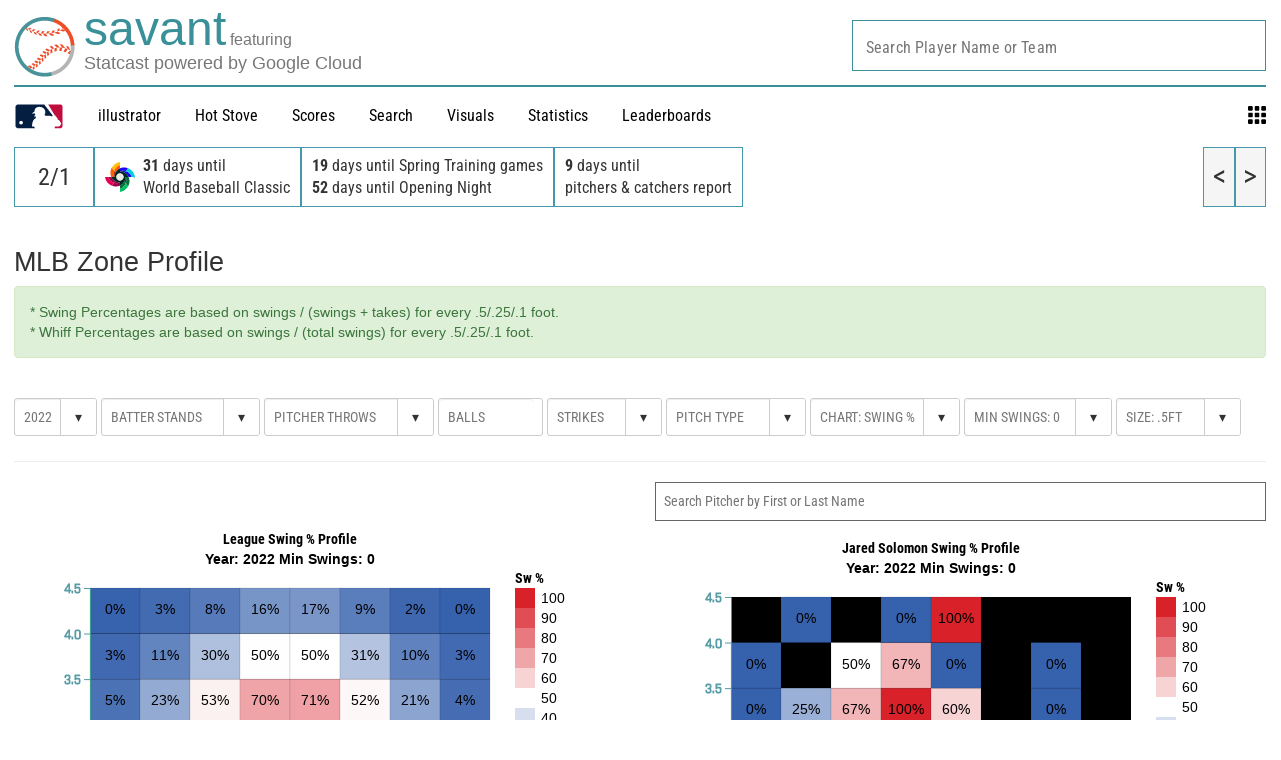

--- FILE ---
content_type: text/css; charset=utf-8
request_url: https://builds.mlbstatic.com/baseballsavant.mlb.com/v1/sections/visuals-new/builds/bec9a563c94f8252c7d650f6cde5482b51a05ee4/styles/index.css
body_size: 6187
content:
.select2-container{box-sizing:border-box;display:inline-block;margin:0;position:relative;vertical-align:middle}.select2-container .select2-selection--single{box-sizing:border-box;cursor:pointer;display:block;height:28px;user-select:none;-webkit-user-select:none}.select2-container .select2-selection--single .select2-selection__rendered{display:block;padding-left:8px;padding-right:20px;overflow:hidden;text-overflow:ellipsis;white-space:nowrap}.select2-container .select2-selection--single .select2-selection__clear{position:relative}.select2-container[dir=rtl] .select2-selection--single .select2-selection__rendered{padding-right:8px;padding-left:20px}.select2-container .select2-selection--multiple{box-sizing:border-box;cursor:pointer;display:block;min-height:32px;user-select:none;-webkit-user-select:none}.select2-container .select2-selection--multiple .select2-selection__rendered{display:inline-block;overflow:hidden;padding-left:8px;text-overflow:ellipsis;white-space:nowrap}.select2-container .select2-search--inline{float:left}.select2-container .select2-search--inline .select2-search__field{box-sizing:border-box;border:none;font-size:100%;margin-top:5px;padding:0}.select2-container .select2-search--inline .select2-search__field::-webkit-search-cancel-button{-webkit-appearance:none}.select2-dropdown{background-color:#fff;border:1px solid #aaa;border-radius:4px;box-sizing:border-box;display:block;position:absolute;left:-100000px;width:100%;z-index:1051}.select2-results{display:block}.select2-results__options{list-style:none;margin:0;padding:0}.select2-results__option{padding:6px;user-select:none;-webkit-user-select:none}.select2-results__option[aria-selected]{cursor:pointer}.select2-container--open .select2-dropdown{left:0}.select2-container--open .select2-dropdown--above{border-bottom:none;border-bottom-left-radius:0;border-bottom-right-radius:0}.select2-container--open .select2-dropdown--below{border-top:none;border-top-left-radius:0;border-top-right-radius:0}.select2-search--dropdown{display:block;padding:4px}.select2-search--dropdown .select2-search__field{padding:4px;width:100%;box-sizing:border-box}.select2-search--dropdown .select2-search__field::-webkit-search-cancel-button{-webkit-appearance:none}.select2-search--dropdown.select2-search--hide{display:none}.select2-close-mask{border:0;margin:0;padding:0;display:block;position:fixed;left:0;top:0;min-height:100%;min-width:100%;height:auto;width:auto;opacity:0;z-index:99;background-color:#fff}.select2-hidden-accessible{border:0!important;clip:rect(0 0 0 0)!important;height:1px!important;margin:-1px!important;overflow:hidden!important;padding:0!important;position:absolute!important;width:1px!important}.select2-container--default .select2-selection--single{background-color:#fff;border:1px solid #aaa;border-radius:4px}.select2-container--default .select2-selection--single .select2-selection__rendered{color:#444;line-height:28px}.select2-container--default .select2-selection--single .select2-selection__clear{cursor:pointer;float:right;font-weight:700}.select2-container--default .select2-selection--single .select2-selection__placeholder{color:#999}.select2-container--default .select2-selection--single .select2-selection__arrow{height:26px;position:absolute;top:1px;right:1px;width:20px}.select2-container--default .select2-selection--single .select2-selection__arrow b{border-color:#888 transparent transparent transparent;border-style:solid;border-width:5px 4px 0 4px;height:0;left:50%;margin-left:-4px;margin-top:-2px;position:absolute;top:50%;width:0}.select2-container--default[dir=rtl] .select2-selection--single .select2-selection__clear{float:left}.select2-container--default[dir=rtl] .select2-selection--single .select2-selection__arrow{left:1px;right:auto}.select2-container--default.select2-container--disabled .select2-selection--single{background-color:#eee;cursor:default}.select2-container--default.select2-container--disabled .select2-selection--single .select2-selection__clear{display:none}.select2-container--default.select2-container--open .select2-selection--single .select2-selection__arrow b{border-color:transparent transparent #888 transparent;border-width:0 4px 5px 4px}.select2-container--default .select2-selection--multiple{background-color:#fff;border:1px solid #aaa;border-radius:4px;cursor:text}.select2-container--default .select2-selection--multiple .select2-selection__rendered{box-sizing:border-box;list-style:none;margin:0;padding:0 5px;width:100%}.select2-container--default .select2-selection--multiple .select2-selection__rendered li{list-style:none}.select2-container--default .select2-selection--multiple .select2-selection__placeholder{color:#999;margin-top:5px;float:left}.select2-container--default .select2-selection--multiple .select2-selection__clear{cursor:pointer;float:right;font-weight:700;margin-top:5px;margin-right:10px}.select2-container--default .select2-selection--multiple .select2-selection__choice{background-color:#e4e4e4;border:1px solid #aaa;border-radius:4px;cursor:default;float:left;margin-right:5px;margin-top:5px;padding:0 5px}.select2-container--default .select2-selection--multiple .select2-selection__choice__remove{color:#999;cursor:pointer;display:inline-block;font-weight:700;margin-right:2px}.select2-container--default .select2-selection--multiple .select2-selection__choice__remove:hover{color:#333}.select2-container--default[dir=rtl] .select2-selection--multiple .select2-search--inline,.select2-container--default[dir=rtl] .select2-selection--multiple .select2-selection__choice,.select2-container--default[dir=rtl] .select2-selection--multiple .select2-selection__placeholder{float:right}.select2-container--default[dir=rtl] .select2-selection--multiple .select2-selection__choice{margin-left:5px;margin-right:auto}.select2-container--default[dir=rtl] .select2-selection--multiple .select2-selection__choice__remove{margin-left:2px;margin-right:auto}.select2-container--default.select2-container--focus .select2-selection--multiple{border:solid #000 1px;outline:0}.select2-container--default.select2-container--disabled .select2-selection--multiple{background-color:#eee;cursor:default}.select2-container--default.select2-container--disabled .select2-selection__choice__remove{display:none}.select2-container--default.select2-container--open.select2-container--above .select2-selection--multiple,.select2-container--default.select2-container--open.select2-container--above .select2-selection--single{border-top-left-radius:0;border-top-right-radius:0}.select2-container--default.select2-container--open.select2-container--below .select2-selection--multiple,.select2-container--default.select2-container--open.select2-container--below .select2-selection--single{border-bottom-left-radius:0;border-bottom-right-radius:0}.select2-container--default .select2-search--dropdown .select2-search__field{border:1px solid #aaa}.select2-container--default .select2-search--inline .select2-search__field{background:0 0;border:none;outline:0;box-shadow:none;-webkit-appearance:textfield}.select2-container--default .select2-results>.select2-results__options{max-height:200px;overflow-y:auto}.select2-container--default .select2-results__option[role=group]{padding:0}.select2-container--default .select2-results__option[aria-disabled=true]{color:#999}.select2-container--default .select2-results__option[aria-selected=true]{background-color:#ddd}.select2-container--default .select2-results__option .select2-results__option{padding-left:1em}.select2-container--default .select2-results__option .select2-results__option .select2-results__group{padding-left:0}.select2-container--default .select2-results__option .select2-results__option .select2-results__option{margin-left:-1em;padding-left:2em}.select2-container--default .select2-results__option .select2-results__option .select2-results__option .select2-results__option{margin-left:-2em;padding-left:3em}.select2-container--default .select2-results__option .select2-results__option .select2-results__option .select2-results__option .select2-results__option{margin-left:-3em;padding-left:4em}.select2-container--default .select2-results__option .select2-results__option .select2-results__option .select2-results__option .select2-results__option .select2-results__option{margin-left:-4em;padding-left:5em}.select2-container--default .select2-results__option .select2-results__option .select2-results__option .select2-results__option .select2-results__option .select2-results__option .select2-results__option{margin-left:-5em;padding-left:6em}.select2-container--default .select2-results__option--highlighted[aria-selected]{background-color:#5897fb;color:#fff}.select2-container--default .select2-results__group{cursor:default;display:block;padding:6px}.select2-container--classic .select2-selection--single{background-color:#f7f7f7;border:1px solid #aaa;border-radius:4px;outline:0;background-image:-webkit-linear-gradient(top,#fff 50%,#eee 100%);background-image:-o-linear-gradient(top,#fff 50%,#eee 100%);background-image:linear-gradient(to bottom,#fff 50%,#eee 100%);background-repeat:repeat-x}.select2-container--classic .select2-selection--single:focus{border:1px solid #5897fb}.select2-container--classic .select2-selection--single .select2-selection__rendered{color:#444;line-height:28px}.select2-container--classic .select2-selection--single .select2-selection__clear{cursor:pointer;float:right;font-weight:700;margin-right:10px}.select2-container--classic .select2-selection--single .select2-selection__placeholder{color:#999}.select2-container--classic .select2-selection--single .select2-selection__arrow{background-color:#ddd;border:none;border-left:1px solid #aaa;border-top-right-radius:4px;border-bottom-right-radius:4px;height:26px;position:absolute;top:1px;right:1px;width:20px;background-image:-webkit-linear-gradient(top,#eee 50%,#ccc 100%);background-image:-o-linear-gradient(top,#eee 50%,#ccc 100%);background-image:linear-gradient(to bottom,#eee 50%,#ccc 100%);background-repeat:repeat-x}.select2-container--classic .select2-selection--single .select2-selection__arrow b{border-color:#888 transparent transparent transparent;border-style:solid;border-width:5px 4px 0 4px;height:0;left:50%;margin-left:-4px;margin-top:-2px;position:absolute;top:50%;width:0}.select2-container--classic[dir=rtl] .select2-selection--single .select2-selection__clear{float:left}.select2-container--classic[dir=rtl] .select2-selection--single .select2-selection__arrow{border:none;border-right:1px solid #aaa;border-radius:0;border-top-left-radius:4px;border-bottom-left-radius:4px;left:1px;right:auto}.select2-container--classic.select2-container--open .select2-selection--single{border:1px solid #5897fb}.select2-container--classic.select2-container--open .select2-selection--single .select2-selection__arrow{background:0 0;border:none}.select2-container--classic.select2-container--open .select2-selection--single .select2-selection__arrow b{border-color:transparent transparent #888 transparent;border-width:0 4px 5px 4px}.select2-container--classic.select2-container--open.select2-container--above .select2-selection--single{border-top:none;border-top-left-radius:0;border-top-right-radius:0;background-image:-webkit-linear-gradient(top,#fff 0,#eee 50%);background-image:-o-linear-gradient(top,#fff 0,#eee 50%);background-image:linear-gradient(to bottom,#fff 0,#eee 50%);background-repeat:repeat-x}.select2-container--classic.select2-container--open.select2-container--below .select2-selection--single{border-bottom:none;border-bottom-left-radius:0;border-bottom-right-radius:0;background-image:-webkit-linear-gradient(top,#eee 50%,#fff 100%);background-image:-o-linear-gradient(top,#eee 50%,#fff 100%);background-image:linear-gradient(to bottom,#eee 50%,#fff 100%);background-repeat:repeat-x}.select2-container--classic .select2-selection--multiple{background-color:#fff;border:1px solid #aaa;border-radius:4px;cursor:text;outline:0}.select2-container--classic .select2-selection--multiple:focus{border:1px solid #5897fb}.select2-container--classic .select2-selection--multiple .select2-selection__rendered{list-style:none;margin:0;padding:0 5px}.select2-container--classic .select2-selection--multiple .select2-selection__clear{display:none}.select2-container--classic .select2-selection--multiple .select2-selection__choice{background-color:#e4e4e4;border:1px solid #aaa;border-radius:4px;cursor:default;float:left;margin-right:5px;margin-top:5px;padding:0 5px}.select2-container--classic .select2-selection--multiple .select2-selection__choice__remove{color:#888;cursor:pointer;display:inline-block;font-weight:700;margin-right:2px}.select2-container--classic .select2-selection--multiple .select2-selection__choice__remove:hover{color:#555}.select2-container--classic[dir=rtl] .select2-selection--multiple .select2-selection__choice{float:right}.select2-container--classic[dir=rtl] .select2-selection--multiple .select2-selection__choice{margin-left:5px;margin-right:auto}.select2-container--classic[dir=rtl] .select2-selection--multiple .select2-selection__choice__remove{margin-left:2px;margin-right:auto}.select2-container--classic.select2-container--open .select2-selection--multiple{border:1px solid #5897fb}.select2-container--classic.select2-container--open.select2-container--above .select2-selection--multiple{border-top:none;border-top-left-radius:0;border-top-right-radius:0}.select2-container--classic.select2-container--open.select2-container--below .select2-selection--multiple{border-bottom:none;border-bottom-left-radius:0;border-bottom-right-radius:0}.select2-container--classic .select2-search--dropdown .select2-search__field{border:1px solid #aaa;outline:0}.select2-container--classic .select2-search--inline .select2-search__field{outline:0;box-shadow:none}.select2-container--classic .select2-dropdown{background-color:#fff;border:1px solid transparent}.select2-container--classic .select2-dropdown--above{border-bottom:none}.select2-container--classic .select2-dropdown--below{border-top:none}.select2-container--classic .select2-results>.select2-results__options{max-height:200px;overflow-y:auto}.select2-container--classic .select2-results__option[role=group]{padding:0}.select2-container--classic .select2-results__option[aria-disabled=true]{color:grey}.select2-container--classic .select2-results__option--highlighted[aria-selected]{background-color:#3875d7;color:#fff}.select2-container--classic .select2-results__group{cursor:default;display:block;padding:6px}.select2-container--classic.select2-container--open .select2-dropdown{border-color:#5897fb}/*! Select2 Bootstrap Theme v0.1.0-beta.9 | MIT License | github.com/select2/select2-bootstrap-theme */.select2-container--bootstrap{display:block}.select2-container--bootstrap .select2-selection{-webkit-box-shadow:inset 0 1px 1px rgba(0,0,0,.075);box-shadow:inset 0 1px 1px rgba(0,0,0,.075);background-color:#fff;border:1px solid #ccc;border-radius:4px;color:#555;font-size:14px;outline:0}.select2-container--bootstrap .select2-selection.form-control{border-radius:4px}.select2-container--bootstrap .select2-search--dropdown .select2-search__field{-webkit-box-shadow:inset 0 1px 1px rgba(0,0,0,.075);box-shadow:inset 0 1px 1px rgba(0,0,0,.075);background-color:#fff;border:1px solid #ccc;border-radius:4px;color:#555;font-size:14px}.select2-container--bootstrap .select2-search__field{outline:0}.select2-container--bootstrap .select2-search__field::-webkit-input-placeholder{color:#999}.select2-container--bootstrap .select2-search__field:-moz-placeholder{color:#999}.select2-container--bootstrap .select2-search__field::-moz-placeholder{color:#999;opacity:1}.select2-container--bootstrap .select2-search__field:-ms-input-placeholder{color:#999}.select2-container--bootstrap .select2-results__option{padding:6px 12px}.select2-container--bootstrap .select2-results__option[role=group]{padding:0}.select2-container--bootstrap .select2-results__option[aria-disabled=true]{color:#777;cursor:not-allowed}.select2-container--bootstrap .select2-results__option[aria-selected=true]{background-color:#f5f5f5;color:#262626}.select2-container--bootstrap .select2-results__option--highlighted[aria-selected]{background-color:#337ab7;color:#fff}.select2-container--bootstrap .select2-results__option .select2-results__option{padding:6px 12px}.select2-container--bootstrap .select2-results__option .select2-results__option .select2-results__group{padding-left:0}.select2-container--bootstrap .select2-results__option .select2-results__option .select2-results__option{margin-left:-12px;padding-left:24px}.select2-container--bootstrap .select2-results__option .select2-results__option .select2-results__option .select2-results__option{margin-left:-24px;padding-left:36px}.select2-container--bootstrap .select2-results__option .select2-results__option .select2-results__option .select2-results__option .select2-results__option{margin-left:-36px;padding-left:48px}.select2-container--bootstrap .select2-results__option .select2-results__option .select2-results__option .select2-results__option .select2-results__option .select2-results__option{margin-left:-48px;padding-left:60px}.select2-container--bootstrap .select2-results__option .select2-results__option .select2-results__option .select2-results__option .select2-results__option .select2-results__option .select2-results__option{margin-left:-60px;padding-left:72px}.select2-container--bootstrap .select2-results__group{color:#777;display:block;padding:6px 12px;font-size:12px;line-height:1.42857143;white-space:nowrap}.select2-container--bootstrap.select2-container--focus .select2-selection,.select2-container--bootstrap.select2-container--open .select2-selection{-webkit-box-shadow:inset 0 1px 1px rgba(0,0,0,.075),0 0 8px rgba(102,175,233,.6);box-shadow:inset 0 1px 1px rgba(0,0,0,.075),0 0 8px rgba(102,175,233,.6);-webkit-transition:border-color ease-in-out .15s,box-shadow ease-in-out .15s;-o-transition:border-color ease-in-out .15s,box-shadow ease-in-out .15s;-webkit-transition:border-color ease-in-out .15s,-webkit-box-shadow ease-in-out .15s;transition:border-color ease-in-out .15s,-webkit-box-shadow ease-in-out .15s;transition:border-color ease-in-out .15s,box-shadow ease-in-out .15s;transition:border-color ease-in-out .15s,box-shadow ease-in-out .15s,-webkit-box-shadow ease-in-out .15s;border-color:#66afe9}.select2-container--bootstrap.select2-container--open .select2-selection .select2-selection__arrow b{border-color:transparent transparent #999 transparent;border-width:0 4px 4px 4px}.select2-container--bootstrap.select2-container--open.select2-container--below .select2-selection{border-bottom-right-radius:0;border-bottom-left-radius:0;border-bottom-color:transparent}.select2-container--bootstrap.select2-container--open.select2-container--above .select2-selection{border-top-right-radius:0;border-top-left-radius:0;border-top-color:transparent}.select2-container--bootstrap .select2-selection__clear{color:#999;cursor:pointer;float:right;font-weight:700;margin-right:10px}.select2-container--bootstrap .select2-selection__clear:hover{color:#333}.select2-container--bootstrap.select2-container--disabled .select2-selection{border-color:#ccc;-webkit-box-shadow:none;box-shadow:none}.select2-container--bootstrap.select2-container--disabled .select2-search__field,.select2-container--bootstrap.select2-container--disabled .select2-selection{cursor:not-allowed}.select2-container--bootstrap.select2-container--disabled .select2-selection,.select2-container--bootstrap.select2-container--disabled .select2-selection--multiple .select2-selection__choice{background-color:#eee}.select2-container--bootstrap.select2-container--disabled .select2-selection--multiple .select2-selection__choice__remove,.select2-container--bootstrap.select2-container--disabled .select2-selection__clear{display:none}.select2-container--bootstrap .select2-dropdown{-webkit-box-shadow:0 6px 12px rgba(0,0,0,.175);box-shadow:0 6px 12px rgba(0,0,0,.175);border-color:#66afe9;overflow-x:hidden;margin-top:-1px}.select2-container--bootstrap .select2-dropdown--above{-webkit-box-shadow:0 -6px 12px rgba(0,0,0,.175);box-shadow:0 -6px 12px rgba(0,0,0,.175);margin-top:1px}.select2-container--bootstrap .select2-results>.select2-results__options{max-height:200px;overflow-y:auto}.select2-container--bootstrap .select2-selection--single{height:34px;line-height:1.42857143;padding:6px 24px 6px 12px}.select2-container--bootstrap .select2-selection--single .select2-selection__arrow{position:absolute;bottom:0;right:12px;top:0;width:4px}.select2-container--bootstrap .select2-selection--single .select2-selection__arrow b{border-color:#999 transparent transparent transparent;border-style:solid;border-width:4px 4px 0 4px;height:0;left:0;margin-left:-4px;margin-top:-2px;position:absolute;top:50%;width:0}.select2-container--bootstrap .select2-selection--single .select2-selection__rendered{color:#555;padding:0}.select2-container--bootstrap .select2-selection--single .select2-selection__placeholder{color:#999}.select2-container--bootstrap .select2-selection--multiple{min-height:34px;padding:0;height:auto}.select2-container--bootstrap .select2-selection--multiple .select2-selection__rendered{-webkit-box-sizing:border-box;-moz-box-sizing:border-box;box-sizing:border-box;display:block;line-height:1.42857143;list-style:none;margin:0;overflow:hidden;padding:0;width:100%;text-overflow:ellipsis;white-space:nowrap}.select2-container--bootstrap .select2-selection--multiple .select2-selection__placeholder{color:#999;float:left;margin-top:5px}.select2-container--bootstrap .select2-selection--multiple .select2-selection__choice{color:#555;background:#fff;border:1px solid #ccc;border-radius:4px;cursor:default;float:left;margin:5px 0 0 6px;padding:0 6px}.select2-container--bootstrap .select2-selection--multiple .select2-search--inline .select2-search__field{background:0 0;padding:0 12px;height:32px;line-height:1.42857143;margin-top:0;min-width:5em}.select2-container--bootstrap .select2-selection--multiple .select2-selection__choice__remove{color:#999;cursor:pointer;display:inline-block;font-weight:700;margin-right:3px}.select2-container--bootstrap .select2-selection--multiple .select2-selection__choice__remove:hover{color:#333}.select2-container--bootstrap .select2-selection--multiple .select2-selection__clear{margin-top:6px}.form-group-sm .select2-container--bootstrap .select2-selection--single,.input-group-sm .select2-container--bootstrap .select2-selection--single,.select2-container--bootstrap .select2-selection--single.input-sm{border-radius:3px;font-size:12px;height:30px;line-height:1.5;padding:5px 22px 5px 10px}.form-group-sm .select2-container--bootstrap .select2-selection--single .select2-selection__arrow b,.input-group-sm .select2-container--bootstrap .select2-selection--single .select2-selection__arrow b,.select2-container--bootstrap .select2-selection--single.input-sm .select2-selection__arrow b{margin-left:-5px}.form-group-sm .select2-container--bootstrap .select2-selection--multiple,.input-group-sm .select2-container--bootstrap .select2-selection--multiple,.select2-container--bootstrap .select2-selection--multiple.input-sm{min-height:30px;border-radius:3px}.form-group-sm .select2-container--bootstrap .select2-selection--multiple .select2-selection__choice,.input-group-sm .select2-container--bootstrap .select2-selection--multiple .select2-selection__choice,.select2-container--bootstrap .select2-selection--multiple.input-sm .select2-selection__choice{font-size:12px;line-height:1.5;margin:4px 0 0 5px;padding:0 5px}.form-group-sm .select2-container--bootstrap .select2-selection--multiple .select2-search--inline .select2-search__field,.input-group-sm .select2-container--bootstrap .select2-selection--multiple .select2-search--inline .select2-search__field,.select2-container--bootstrap .select2-selection--multiple.input-sm .select2-search--inline .select2-search__field{padding:0 10px;font-size:12px;height:28px;line-height:1.5}.form-group-sm .select2-container--bootstrap .select2-selection--multiple .select2-selection__clear,.input-group-sm .select2-container--bootstrap .select2-selection--multiple .select2-selection__clear,.select2-container--bootstrap .select2-selection--multiple.input-sm .select2-selection__clear{margin-top:5px}.form-group-lg .select2-container--bootstrap .select2-selection--single,.input-group-lg .select2-container--bootstrap .select2-selection--single,.select2-container--bootstrap .select2-selection--single.input-lg{border-radius:6px;font-size:18px;height:46px;line-height:1.3333333;padding:10px 31px 10px 16px}.form-group-lg .select2-container--bootstrap .select2-selection--single .select2-selection__arrow,.input-group-lg .select2-container--bootstrap .select2-selection--single .select2-selection__arrow,.select2-container--bootstrap .select2-selection--single.input-lg .select2-selection__arrow{width:5px}.form-group-lg .select2-container--bootstrap .select2-selection--single .select2-selection__arrow b,.input-group-lg .select2-container--bootstrap .select2-selection--single .select2-selection__arrow b,.select2-container--bootstrap .select2-selection--single.input-lg .select2-selection__arrow b{border-width:5px 5px 0 5px;margin-left:-5px;margin-left:-10px;margin-top:-2.5px}.form-group-lg .select2-container--bootstrap .select2-selection--multiple,.input-group-lg .select2-container--bootstrap .select2-selection--multiple,.select2-container--bootstrap .select2-selection--multiple.input-lg{min-height:46px;border-radius:6px}.form-group-lg .select2-container--bootstrap .select2-selection--multiple .select2-selection__choice,.input-group-lg .select2-container--bootstrap .select2-selection--multiple .select2-selection__choice,.select2-container--bootstrap .select2-selection--multiple.input-lg .select2-selection__choice{font-size:18px;line-height:1.3333333;border-radius:4px;margin:9px 0 0 8px;padding:0 10px}.form-group-lg .select2-container--bootstrap .select2-selection--multiple .select2-search--inline .select2-search__field,.input-group-lg .select2-container--bootstrap .select2-selection--multiple .select2-search--inline .select2-search__field,.select2-container--bootstrap .select2-selection--multiple.input-lg .select2-search--inline .select2-search__field{padding:0 16px;font-size:18px;height:44px;line-height:1.3333333}.form-group-lg .select2-container--bootstrap .select2-selection--multiple .select2-selection__clear,.input-group-lg .select2-container--bootstrap .select2-selection--multiple .select2-selection__clear,.select2-container--bootstrap .select2-selection--multiple.input-lg .select2-selection__clear{margin-top:10px}.select2-container--bootstrap .select2-selection.input-lg.select2-container--open .select2-selection--single .select2-selection__arrow b{border-color:transparent transparent #999 transparent;border-width:0 5px 5px 5px}.input-group-lg .select2-container--bootstrap .select2-selection.select2-container--open .select2-selection--single .select2-selection__arrow b{border-color:transparent transparent #999 transparent;border-width:0 5px 5px 5px}.select2-container--bootstrap[dir=rtl] .select2-selection--single{padding-left:24px;padding-right:12px}.select2-container--bootstrap[dir=rtl] .select2-selection--single .select2-selection__rendered{padding-right:0;padding-left:0;text-align:right}.select2-container--bootstrap[dir=rtl] .select2-selection--single .select2-selection__clear{float:left}.select2-container--bootstrap[dir=rtl] .select2-selection--single .select2-selection__arrow{left:12px;right:auto}.select2-container--bootstrap[dir=rtl] .select2-selection--single .select2-selection__arrow b{margin-left:0}.select2-container--bootstrap[dir=rtl] .select2-selection--multiple .select2-selection__choice,.select2-container--bootstrap[dir=rtl] .select2-selection--multiple .select2-selection__placeholder{float:right}.select2-container--bootstrap[dir=rtl] .select2-selection--multiple .select2-selection__choice{margin-left:0;margin-right:6px}.select2-container--bootstrap[dir=rtl] .select2-selection--multiple .select2-selection__choice__remove{margin-left:2px;margin-right:auto}.has-warning .select2-dropdown,.has-warning .select2-selection{border-color:#8a6d3b}.has-warning .select2-container--focus .select2-selection,.has-warning .select2-container--open .select2-selection{-webkit-box-shadow:inset 0 1px 1px rgba(0,0,0,.075),0 0 6px #c0a16b;box-shadow:inset 0 1px 1px rgba(0,0,0,.075),0 0 6px #c0a16b;border-color:#66512c}.has-warning.select2-drop-active{border-color:#66512c}.has-warning.select2-drop-active.select2-drop.select2-drop-above{border-top-color:#66512c}.has-error .select2-dropdown,.has-error .select2-selection{border-color:#a94442}.has-error .select2-container--focus .select2-selection,.has-error .select2-container--open .select2-selection{-webkit-box-shadow:inset 0 1px 1px rgba(0,0,0,.075),0 0 6px #ce8483;box-shadow:inset 0 1px 1px rgba(0,0,0,.075),0 0 6px #ce8483;border-color:#843534}.has-error.select2-drop-active{border-color:#843534}.has-error.select2-drop-active.select2-drop.select2-drop-above{border-top-color:#843534}.has-success .select2-dropdown,.has-success .select2-selection{border-color:#3c763d}.has-success .select2-container--focus .select2-selection,.has-success .select2-container--open .select2-selection{-webkit-box-shadow:inset 0 1px 1px rgba(0,0,0,.075),0 0 6px #67b168;box-shadow:inset 0 1px 1px rgba(0,0,0,.075),0 0 6px #67b168;border-color:#2b542c}.has-success.select2-drop-active{border-color:#2b542c}.has-success.select2-drop-active.select2-drop.select2-drop-above{border-top-color:#2b542c}.input-group .select2-container--bootstrap{display:table;table-layout:fixed;position:relative;z-index:2;float:left;width:100%;margin-bottom:0}.input-group .select2-container--bootstrap.select2-container--focus,.input-group .select2-container--bootstrap.select2-container--open{z-index:3}.input-group.select2-bootstrap-prepend .select2-container--bootstrap .select2-selection{border-bottom-left-radius:0;border-top-left-radius:0}.input-group.select2-bootstrap-append .select2-container--bootstrap .select2-selection{border-bottom-right-radius:0;border-top-right-radius:0}.select2-bootstrap-append .input-group-btn,.select2-bootstrap-append .input-group-btn .btn,.select2-bootstrap-append .select2-container--bootstrap,.select2-bootstrap-prepend .input-group-btn,.select2-bootstrap-prepend .input-group-btn .btn,.select2-bootstrap-prepend .select2-container--bootstrap{vertical-align:top}.form-control.select2-hidden-accessible{position:absolute!important;width:1px!important}.form-inline .select2-container--bootstrap{display:inline-block}:root{--table-search-filter-size:370px;--table-search-filter-menu-padding:10px}.table-savant{width:100%;display:block;overflow-x:auto}.table-savant-loose td{padding:0 6px}.table-savant-loose th{padding:4px 6px 0}.section-leaderboard .table-savant{padding-bottom:100px}.section-leaderboard .table-savant-wrapper{padding-bottom:100px}.section-leaderboard .table-savant-wrapper .table-savant{padding-bottom:0}.hr-viz{border-bottom:dashed 1px #000}table{width:100%;border:none;white-space:nowrap}table th{font-family:"Roboto Condensed";font-size:.9rem}.tooltip-hover{position:relative}.tooltip-hover .th-tooltip{color:#666;display:none;position:absolute;left:0;border:solid 1px #000;margin-top:.25rem;padding:.4rem;text-align:center;background-color:#fff;z-index:10}.tooltip-hover:hover .th-tooltip{display:block}.th-title-header{text-align:center;border-bottom:solid 1px #000}.th-secondary-em{color:#5a5a5a;font-style:italic;font-weight:400;text-align:center}.th-component-rank{padding:8px 3px 8px 3px}.border-left{border-left:solid 1px #000}.border-right{border-right:solid 1px #000}.th-component-header{text-align:center;padding:8px 3px 8px 3px;cursor:pointer}.th-component-header-no-sort{cursor:auto}.tr-component-row{border-bottom:solid 3px #000;padding-top:5px;padding-bottom:5px}.tr-data{font-family:"Roboto Condensed";font-size:.9rem;text-align:center}.align-left{text-align:left}.align-center{text-align:center}.align-right{text-align:right}.player-mug{width:30px;height:30px;border-radius:50%}.bg-color{background-color:#e6e6e6}tbody>tr:nth-child(2n){background-color:#f6f6f6}#navBox{left:50%;position:relative;padding-bottom:25px;float:left;text-align:center}#navBox .float-box{float:left;position:relative;background-color:#ececec;font-family:"Roboto Condensed","Helvetica Neue",Helvetica,Arial,sans-serif;font-size:.9rem;padding:15px;text-align:center;border:solid 1px #000;cursor:pointer;left:-50%}#navBox .float-box-left{float:left;width:50%}#navBox .float-box-right{float:right;width:50%}#navBox .box-left{margin-left:40%;background-color:#ececec;font-family:"Roboto Condensed","Helvetica Neue",Helvetica,Arial,sans-serif;padding:15px;text-align:center;border:solid 1px #000;cursor:pointer}#navBox .box-right{margin-right:40%;background-color:#ececec;font-family:"Roboto Condensed","Helvetica Neue",Helvetica,Arial,sans-serif;padding:15px;border:solid 1px #000;text-align:center;cursor:pointer}#navBox .box-hover:hover{background-color:#c2c2c2}#navBox .active{background-color:#d2d2d2}.tooltip-table-savant{padding:.9rem;background-color:#fff;border:solid 1px #3a9098;top:3.5rem;position:absolute;z-index:2000}@media (min-width:1024px){.non-mobile{display:block}.mobile{display:none}.sprint-speed-team-size{width:45%}.sprint-speed-size{width:10%}}@media (max-width:1023px){.non-mobile{display:block}.mobile{display:none}.sprint-speed-team-size{width:45%}.sprint-speed-size{width:10%}}@media (max-width:768px){.non-mobile{display:none}.mobile{display:block}#navBox{width:100%;left:0;position:relative;padding-bottom:25px;float:left;text-align:center}#navBox .float-box{float:left;position:relative;background-color:#ececec;font-family:"Roboto Condensed","Helvetica Neue",Helvetica,Arial,sans-serif;font-weight:700;font-size:14px;padding:15px;text-align:center;border:solid 1px #000;cursor:pointer;left:0}#navBox .box-left{margin-left:25%;background-color:#ececec;font-family:"Roboto Condensed","Helvetica Neue",Helvetica,Arial,sans-serif;padding:15px;text-align:center;border:solid 1px #000;cursor:pointer}#navBox .box-right{margin-right:25%;background-color:#ececec;font-family:"Roboto Condensed","Helvetica Neue",Helvetica,Arial,sans-serif;padding:15px;border:solid 1px #000;text-align:center;cursor:pointer}#navBox .active{background-color:#d2d2d2}table th{font-family:"Roboto Condensed";font-size:12px;white-space:normal}.tr-data{font-family:"Roboto Condensed";font-size:12px;text-align:center;padding-left:4px;padding-right:4px}.th-component-header{text-align:center;padding:8px 1px 8px 1px;cursor:pointer}.align-left{text-align:left}}.savant-table-pinned-row{background:rgba(58,144,152,.3)!important;border-bottom:1px solid #666}.th-glossary-link{font-weight:400;color:#399098;font-size:.8rem;position:relative;top:-5px;left:1px}.column-sort .th-glossary-link{color:#333}.th-expand-link{font-weight:400;color:#399098}td.column-sort{background-color:#dcdcdc;border-left:solid 1px #000;border-right:solid 1px #000}th.column-sort{background-color:#3a9098;border-left:solid 1px #000;border-right:solid 1px #000;border-top:solid 1px #000;color:#fff}.table-pagination{display:flex;gap:.5rem;justify-content:space-between;margin:.5rem 0 1rem;padding:.2rem 0;align-items:center}.table-no-data-found.table-no-data-found{text-align:center;padding:.5rem}.table-search{border:1px solid #39909859;display:block;font-size:16px;height:38px;padding:.4rem .8rem;width:calc(var(--table-search-filter-size) + 2 * var(--table-search-filter-menu-padding) + 8px)}.table-pagination-arrows{display:flex}.table-pagination-arrows>.table-pagination-button{height:var(--savant-select-height);width:var(--savant-select-height);cursor:pointer;background:#fff;display:flex;justify-content:center;align-items:center;border:1px solid #ccc;border-right:none;transition:background 250ms ease-in-out}.table-pagination-arrows>.table-pagination-button[data-table-pagination-button-is-active="0"]{cursor:not-allowed;opacity:.3}.table-pagination-arrows>.table-pagination-button:hover{background:#3990982b}.table-pagination-arrows>.table-pagination-button.table-pagination-button-ellipsis{cursor:not-allowed}.table-pagination-arrows>.table-pagination-button.table-pagination-button-ellipsis:hover{background:#fff}.table-pagination-arrows>.table-pagination-button:first-child{border-top-left-radius:var(--savant-select-border-radius);border-bottom-left-radius:var(--savant-select-border-radius)}.table-pagination-arrows>.table-pagination-button:last-child{border-right:1px solid #ccc;border-top-right-radius:var(--savant-select-border-radius);border-bottom-right-radius:var(--savant-select-border-radius)}.table-pagination-arrows>.table-pagination-button.table-pagination-button-current{background:#399098;color:#fff}.table-pagination-wrapper-right{display:flex;flex-wrap:nowrap;align-items:center;gap:.5rem}.table-pagination-wrapper-right .table-pagination-showing-text{text-align:right}@media screen and (max-width:767px){.table-pagination{flex-direction:column-reverse;gap:.5rem}.table-pagination .table-pagination-wrapper-left{align-self:flex-start}.table-pagination .table-pagination-wrapper-right{align-self:flex-end}.table-search{width:100%}}@font-face{font-family:'Fira Mono';font-style:normal;font-weight:400;src:url(https://fonts.gstatic.com/s/firamono/v16/N0bX2SlFPv1weGeLZDtgJv7X.ttf) format('truetype')}@font-face{font-family:'Fira Sans';font-style:normal;font-weight:400;src:url(https://fonts.gstatic.com/s/firasans/v18/va9E4kDNxMZdWfMOD5Vvl4jO.ttf) format('truetype')}@font-face{font-family:'Open Sans';font-style:normal;font-weight:400;font-stretch:normal;src:url(https://fonts.gstatic.com/s/opensans/v44/memSYaGs126MiZpBA-UvWbX2vVnXBbObj2OVZyOOSr4dVJWUgsjZ0B4gaVc.ttf) format('truetype')}@font-face{font-family:Rajdhani;font-style:normal;font-weight:300;src:url(https://fonts.gstatic.com/s/rajdhani/v17/LDI2apCSOBg7S-QT7pasEfOreeI.ttf) format('truetype')}@font-face{font-family:Rajdhani;font-style:normal;font-weight:400;src:url(https://fonts.gstatic.com/s/rajdhani/v17/LDIxapCSOBg7S-QT7p4HM-M.ttf) format('truetype')}@font-face{font-family:Rajdhani;font-style:normal;font-weight:600;src:url(https://fonts.gstatic.com/s/rajdhani/v17/LDI2apCSOBg7S-QT7pbYF_OreeI.ttf) format('truetype')}#txtPlayerName{line-height:1.5em;padding:8px;width:350px;border:1px solid #666;font-family:"Roboto Condensed";font-size:14px}#positioning hr{margin-top:.1rem!important}#positioning .dropdown{background-color:#fff;border:1px solid #ccc;border-radius:3px;display:inline-block;overflow:hidden;position:relative;text-align:center;padding-right:.5rem}#positioning .dropdown .dropdown-arrow{border-left:1px solid #ccc;background-color:#fff;height:36px;line-height:36px;pointer-events:none;position:absolute;z-index:0;right:0;top:0;width:36px}#positioning .dropdown:hover .dropdown-arrow{background-color:#f4f4f4}#positioning .dropdown select{appearance:none;-moz-appearance:none;-webkit-appearance:none;background-color:transparent;border:none;color:#777;font-family:"Roboto Condensed";height:36px;min-width:197px;outline:0 none;padding:0 36px 0 9px;text-transform:uppercase}#positioning .dropdown select::-ms-expand{display:none}#positioning .dropdown option{padding:9px}@media (max-width:768px){#positioning{display:block}#positioning .dropdown{width:100%}#positioning select{min-width:100%;width:100%}}#visuals .flex-box{display:blockd;-webkit-flex-wrap:wrap;flex-wrap:wrap}#visuals .flex{display:block;flex-direction:column;-webkit-flex-wrap:wrap;flex-wrap:wrap;margin:1rem}#profile #player_chart,#profile #xsc_chart{text-align:center}#profile input{line-height:1.5em;padding:8px;width:100%;margin-bottom:1rem;border:1px solid #666;font-family:"Roboto Condensed";font-size:.9rem}#profile .dropdown{background-color:#fff;border:1px solid #ccc;border-radius:3px;display:inline-block;overflow:hidden;position:relative;text-align:center;padding-right:.5rem}#profile .dropdown .dropdown-arrow{border-left:1px solid #ccc;background-color:#fff;height:36px;line-height:36px;pointer-events:none;position:absolute;z-index:0;right:0;top:0;width:36px}#profile .dropdown:hover .dropdown-arrow{background-color:#f4f4f4}#profile .dropdown select{appearance:none;-moz-appearance:none;-webkit-appearance:none;background-color:transparent;border:none;color:#777;font-family:"Roboto Condensed";height:36px;outline:0 none;padding:0 36px 0 9px;text-transform:uppercase}#profile .dropdown select::-ms-expand{display:none}#profile .dropdown option{padding:9px}#pitch-percent .flex-box{display:flex;-webkit-flex-wrap:wrap;flex-wrap:wrap}#pitch-percent .flex{display:flex;flex-direction:column;-webkit-flex-wrap:wrap;flex-wrap:wrap;margin:1rem}#pitch-percent .flex:first-child{margin-left:0}#pitch-percent .dropdown{background-color:#fff;border:1px solid #ccc;border-radius:3px;display:inline-block;overflow:hidden;position:relative;text-align:center;padding-right:.5rem}#pitch-percent .dropdown .dropdown-arrow{border-left:1px solid #ccc;background-color:#fff;height:36px;line-height:36px;pointer-events:none;position:absolute;z-index:0;right:0;top:0;width:36px}#pitch-percent .dropdown:hover .dropdown-arrow{background-color:#f4f4f4}#pitch-percent .dropdown select{appearance:none;-moz-appearance:none;-webkit-appearance:none;background-color:transparent;border:none;color:#777;font-family:"Roboto Condensed";height:36px;min-width:108px;outline:0 none;padding:0 36px 0 9px;text-transform:uppercase}#pitch-percent .dropdown select::-ms-expand{display:none}#pitch-percent .dropdown option{padding:9px}#pitch-percent #viz_player_search{line-height:1.5em;padding:8px;width:350px;border:1px solid #666;font-family:"Roboto Condensed";font-size:14px}#pitch-percent text{font-family:"Roboto Mono"}#pitch-percent .pitch-type{font-family:"Roboto Mono";font-size:.8rem}#pitch-percent .pitch-percent{font-family:"Roboto Mono";font-size:.7rem}#plinko,#texture{text-align:center}#plinko .flex-box,#texture .flex-box{display:flex;-webkit-flex-wrap:wrap;flex-wrap:wrap}#plinko .flex,#texture .flex{display:flex;flex-direction:column;-webkit-flex-wrap:wrap;flex-wrap:wrap;margin:1rem}#plinko .flex:first-child,#texture .flex:first-child{margin-left:0}#plinko .dropdown,#texture .dropdown{background-color:#fff;border:1px solid #ccc;border-radius:3px;display:inline-block;overflow:hidden;position:relative;text-align:center;padding-right:.5rem}#plinko .dropdown .dropdown-arrow,#texture .dropdown .dropdown-arrow{border-left:1px solid #ccc;background-color:#fff;height:36px;line-height:36px;pointer-events:none;position:absolute;z-index:0;right:0;top:0;width:36px}#plinko .dropdown:hover .dropdown-arrow,#texture .dropdown:hover .dropdown-arrow{background-color:#f4f4f4}#plinko .dropdown select,#texture .dropdown select{appearance:none;-moz-appearance:none;-webkit-appearance:none;background-color:transparent;border:none;color:#777;font-family:"Roboto Condensed";height:36px;min-width:108px;outline:0 none;padding:0 36px 0 9px;text-transform:uppercase}#plinko .dropdown select::-ms-expand,#texture .dropdown select::-ms-expand{display:none}#plinko .dropdown option,#texture .dropdown option{padding:9px}#plinko #viz_player_search,#texture #viz_player_search{line-height:1.5em;padding:8px;width:350px;border:1px solid #666;font-family:"Roboto Condensed";font-size:14px}#plinko text,#texture text{font-family:"Roboto Condensed";font-size:14px}.clip{clip-path:circle(25px at 25px 25px);-webkit-clip-path:circle(25px at 25px 25px);background-color:#fff;fill:#fff;stroke:#000;stroke-width:1px}#homers .title{font-family:"Fira Sans",sans-serif}.tick line{stroke:#569da5}.axis{stroke:#569da5;font-family:Rajdhani,sans-serif;font-style:normal;font-stretch:normal;line-height:normal;letter-spacing:normal;font-weight:400;font-size:.9rem}.axis path{stroke:#419e92}.sub-title{font-family:"Fira Mono",sans-serif;font-size:12px;fill:#888888}.numbers{font-family:Rajdhani}.alert-primary{color:#004085;background-color:#c2c2c2;border-color:#e7f4f6;color:#b00}.container .primary-content{width:auto}.default-table-row:hover{background-color:#b2dfdb}.highlight-row{background-color:#d6eeec!important}.active circle{stroke:#000;stroke-width:2px}.active{background-color:#d6eeec!important}.ticks{font:10px sans-serif}.track,.track-inset,.track-overlay{stroke-linecap:round}.track{stroke:#000;stroke-opacity:0.3;stroke-width:10px}.track-inset{stroke:#ddd;stroke-width:8px}.track-overlay{pointer-events:stroke;stroke-width:50px;cursor:crosshair}.handle{fill:#fff;stroke:#000;stroke-opacity:0.5;stroke-width:1.25px}.select2-container--bootstrap .select2-selection--multiple{min-height:24px;padding:0;height:auto}.select2-container--bootstrap .select2-selection--multiple .select2-search--inline .select2-search__field{background:0 0;padding:0 12px;height:24px;line-height:1.42857143;margin-top:0;min-width:5em}.select2-container--bootstrap .select2-selection--multiple .select2-selection__choice{color:#555;background:#fff;border:1px solid #ccc;border-radius:4px;cursor:default;float:left;margin:1px 0 0 6px;padding:0 6px}.border-right{border-right:solid 2px #000}.select2-width{width:80%}.wpa-info-box{margin-top:50px;left:-350px;position:absolute;margin-right:270px;background-color:#fff;padding:5px;color:#000;border:solid 3px #399098}.charts{float:left;width:38%}.highlight-row{background-color:#b2dfdb}.player-link{cursor:pointer}.positioning-table{padding-left:20px;float:left;width:62%}#leaguePositionTable,#playerTable,#positionTable{max-height:650px;overflow-x:hidden}#leaguePositionTable table th,#playerTable table th,#positionTable table th{font-size:14px}#leaguePositionTable table td,#playerTable table td,#positionTable table td{font-size:14px}@media (max-width:1024px){#leaguePositionTable,#playerTable,#positionTable{overflow-x:auto}}.th-component-rank{width:5%!important}.pos-col-player{width:25%!important}.pos-col-team{width:15%!important}.pos-col-year{width:5%!important}.pos-col-pos{width:10%!important}.pos-col-pa{width:10%!important}.pos-col-close{width:5%!important}.pos-col-medium{width:5%!important}.pos-col-far{width:5%!important}.pos-col-depth{width:5%!important}.pos-col-angle{width:5%!important}.pos-col-avg{width:5%!important}@media (max-width:450px){#player_search{display:none}#name{border:solid 1px #000;padding:5px}.charts{width:100%}.positioning-table{padding-left:20px;width:100%}#mobile-scatter{display:none}}#controls .dropdown{background-color:#fff;border:1px solid #ccc;border-radius:3px;display:inline-block;overflow:hidden;position:relative}#controls .dropdown .dropdown-arrow{border-left:1px solid #ccc;background-color:"#fff";height:36px;line-height:36px;pointer-events:none;position:absolute;z-index:0;right:0;top:0;width:36px;text-align:center}#controls .dropdown:hover .dropdown-arrow{background-color:#f4f4f4}#controls .dropdown select{appearance:none;-moz-appearance:none;-webkit-appearance:none;background-color:transparent;border:none;color:#777;font-family:Rajdhani;height:36px;min-width:108px;outline:0 none;padding:0 36px 0 9px;text-transform:uppercase}#controls .dropdown select::-ms-expand{display:none}#controls .dropdown option{padding:9px}

--- FILE ---
content_type: application/javascript; charset=utf-8
request_url: https://builds.mlbstatic.com/baseballsavant.mlb.com/v1/sections/visuals-new/builds/bec9a563c94f8252c7d650f6cde5482b51a05ee4/scripts/build/swing-profile.bundle.js
body_size: 90247
content:
/*! For license information please see swing-profile.bundle.js.LICENSE.txt */
(()=>{var t={4224:(t,e,n)=>{var r,i,o;!function(){"use strict";i=[n(74692),n(56883)],r=function(t){return function(){var e,n=Math.max,r=Math.abs,i=/left|center|right/,o=/top|center|bottom/,s=/[\+\-]\d+(\.[\d]+)?%?/,a=/^\w+/,l=/%$/,u=t.fn.position;function c(t,e,n){return[parseFloat(t[0])*(l.test(t[0])?e/100:1),parseFloat(t[1])*(l.test(t[1])?n/100:1)]}function h(e,n){return parseInt(t.css(e,n),10)||0}function f(t){return null!=t&&t===t.window}t.position={scrollbarWidth:function(){if(void 0!==e)return e;var n,r,i=t("<div style='display:block;position:absolute;width:200px;height:200px;overflow:hidden;'><div style='height:300px;width:auto;'></div></div>"),o=i.children()[0];return t("body").append(i),n=o.offsetWidth,i.css("overflow","scroll"),n===(r=o.offsetWidth)&&(r=i[0].clientWidth),i.remove(),e=n-r},getScrollInfo:function(e){var n=e.isWindow||e.isDocument?"":e.element.css("overflow-x"),r=e.isWindow||e.isDocument?"":e.element.css("overflow-y"),i="scroll"===n||"auto"===n&&e.width<e.element[0].scrollWidth;return{width:"scroll"===r||"auto"===r&&e.height<e.element[0].scrollHeight?t.position.scrollbarWidth():0,height:i?t.position.scrollbarWidth():0}},getWithinInfo:function(e){var n=t(e||window),r=f(n[0]),i=!!n[0]&&9===n[0].nodeType;return{element:n,isWindow:r,isDocument:i,offset:r||i?{left:0,top:0}:t(e).offset(),scrollLeft:n.scrollLeft(),scrollTop:n.scrollTop(),width:n.outerWidth(),height:n.outerHeight()}}},t.fn.position=function(e){if(!e||!e.of)return u.apply(this,arguments);var l,p,d,g,m,v,y,_,w="string"==typeof(e=t.extend({},e)).of?t(document).find(e.of):t(e.of),b=t.position.getWithinInfo(e.within),x=t.position.getScrollInfo(b),A=(e.collision||"flip").split(" "),k={};return v=9===(_=(y=w)[0]).nodeType?{width:y.width(),height:y.height(),offset:{top:0,left:0}}:f(_)?{width:y.width(),height:y.height(),offset:{top:y.scrollTop(),left:y.scrollLeft()}}:_.preventDefault?{width:0,height:0,offset:{top:_.pageY,left:_.pageX}}:{width:y.outerWidth(),height:y.outerHeight(),offset:y.offset()},w[0].preventDefault&&(e.at="left top"),p=v.width,d=v.height,g=v.offset,m=t.extend({},g),t.each(["my","at"],(function(){var t,n,r=(e[this]||"").split(" ");1===r.length&&(r=i.test(r[0])?r.concat(["center"]):o.test(r[0])?["center"].concat(r):["center","center"]),r[0]=i.test(r[0])?r[0]:"center",r[1]=o.test(r[1])?r[1]:"center",t=s.exec(r[0]),n=s.exec(r[1]),k[this]=[t?t[0]:0,n?n[0]:0],e[this]=[a.exec(r[0])[0],a.exec(r[1])[0]]})),1===A.length&&(A[1]=A[0]),"right"===e.at[0]?m.left+=p:"center"===e.at[0]&&(m.left+=p/2),"bottom"===e.at[1]?m.top+=d:"center"===e.at[1]&&(m.top+=d/2),l=c(k.at,p,d),m.left+=l[0],m.top+=l[1],this.each((function(){var i,o,s=t(this),a=s.outerWidth(),u=s.outerHeight(),f=h(this,"marginLeft"),v=h(this,"marginTop"),y=a+f+h(this,"marginRight")+x.width,_=u+v+h(this,"marginBottom")+x.height,E=t.extend({},m),C=c(k.my,s.outerWidth(),s.outerHeight());"right"===e.my[0]?E.left-=a:"center"===e.my[0]&&(E.left-=a/2),"bottom"===e.my[1]?E.top-=u:"center"===e.my[1]&&(E.top-=u/2),E.left+=C[0],E.top+=C[1],i={marginLeft:f,marginTop:v},t.each(["left","top"],(function(n,r){t.ui.position[A[n]]&&t.ui.position[A[n]][r](E,{targetWidth:p,targetHeight:d,elemWidth:a,elemHeight:u,collisionPosition:i,collisionWidth:y,collisionHeight:_,offset:[l[0]+C[0],l[1]+C[1]],my:e.my,at:e.at,within:b,elem:s})})),e.using&&(o=function(t){var i=g.left-E.left,o=i+p-a,l=g.top-E.top,c=l+d-u,h={target:{element:w,left:g.left,top:g.top,width:p,height:d},element:{element:s,left:E.left,top:E.top,width:a,height:u},horizontal:o<0?"left":i>0?"right":"center",vertical:c<0?"top":l>0?"bottom":"middle"};p<a&&r(i+o)<p&&(h.horizontal="center"),d<u&&r(l+c)<d&&(h.vertical="middle"),n(r(i),r(o))>n(r(l),r(c))?h.important="horizontal":h.important="vertical",e.using.call(this,t,h)}),s.offset(t.extend(E,{using:o}))}))},t.ui.position={fit:{left:function(t,e){var r,i=e.within,o=i.isWindow?i.scrollLeft:i.offset.left,s=i.width,a=t.left-e.collisionPosition.marginLeft,l=o-a,u=a+e.collisionWidth-s-o;e.collisionWidth>s?l>0&&u<=0?(r=t.left+l+e.collisionWidth-s-o,t.left+=l-r):t.left=u>0&&l<=0?o:l>u?o+s-e.collisionWidth:o:l>0?t.left+=l:u>0?t.left-=u:t.left=n(t.left-a,t.left)},top:function(t,e){var r,i=e.within,o=i.isWindow?i.scrollTop:i.offset.top,s=e.within.height,a=t.top-e.collisionPosition.marginTop,l=o-a,u=a+e.collisionHeight-s-o;e.collisionHeight>s?l>0&&u<=0?(r=t.top+l+e.collisionHeight-s-o,t.top+=l-r):t.top=u>0&&l<=0?o:l>u?o+s-e.collisionHeight:o:l>0?t.top+=l:u>0?t.top-=u:t.top=n(t.top-a,t.top)}},flip:{left:function(t,e){var n,i,o=e.within,s=o.offset.left+o.scrollLeft,a=o.width,l=o.isWindow?o.scrollLeft:o.offset.left,u=t.left-e.collisionPosition.marginLeft,c=u-l,h=u+e.collisionWidth-a-l,f="left"===e.my[0]?-e.elemWidth:"right"===e.my[0]?e.elemWidth:0,p="left"===e.at[0]?e.targetWidth:"right"===e.at[0]?-e.targetWidth:0,d=-2*e.offset[0];c<0?((n=t.left+f+p+d+e.collisionWidth-a-s)<0||n<r(c))&&(t.left+=f+p+d):h>0&&((i=t.left-e.collisionPosition.marginLeft+f+p+d-l)>0||r(i)<h)&&(t.left+=f+p+d)},top:function(t,e){var n,i,o=e.within,s=o.offset.top+o.scrollTop,a=o.height,l=o.isWindow?o.scrollTop:o.offset.top,u=t.top-e.collisionPosition.marginTop,c=u-l,h=u+e.collisionHeight-a-l,f="top"===e.my[1]?-e.elemHeight:"bottom"===e.my[1]?e.elemHeight:0,p="top"===e.at[1]?e.targetHeight:"bottom"===e.at[1]?-e.targetHeight:0,d=-2*e.offset[1];c<0?((i=t.top+f+p+d+e.collisionHeight-a-s)<0||i<r(c))&&(t.top+=f+p+d):h>0&&((n=t.top-e.collisionPosition.marginTop+f+p+d-l)>0||r(n)<h)&&(t.top+=f+p+d)}},flipfit:{left:function(){t.ui.position.flip.left.apply(this,arguments),t.ui.position.fit.left.apply(this,arguments)},top:function(){t.ui.position.flip.top.apply(this,arguments),t.ui.position.fit.top.apply(this,arguments)}}}}(),t.ui.position},void 0===(o=r.apply(e,i))||(t.exports=o)}()},15304:(t,e,n)=>{var r,i,o;!function(){"use strict";i=[n(74692),n(56883)],void 0===(o="function"==typeof(r=function(t){return t.fn.extend({uniqueId:(e=0,function(){return this.each((function(){this.id||(this.id="ui-id-"+ ++e)}))}),removeUniqueId:function(){return this.each((function(){/^ui-id-\d+$/.test(this.id)&&t(this).removeAttr("id")}))}});var e})?r.apply(e,i):r)||(t.exports=o)}()},20097:(t,e,n)=>{var r,i,o;!function(){"use strict";i=[n(74692),n(28330),n(41897),n(4224),n(56883),n(69139)],r=function(t){return t.widget("ui.autocomplete",{version:"1.14.1",defaultElement:"<input>",options:{appendTo:null,autoFocus:!1,delay:300,minLength:1,position:{my:"left top",at:"left bottom",collision:"none"},source:null,change:null,close:null,focus:null,open:null,response:null,search:null,select:null},requestIndex:0,pending:0,liveRegionTimer:null,_create:function(){var e,n,r,i=this.element[0].nodeName.toLowerCase(),o="textarea"===i,s="input"===i;this.isMultiLine=o||!s&&"true"===this.element.prop("contentEditable"),this.valueMethod=this.element[o||s?"val":"text"],this.isNewMenu=!0,this._addClass("ui-autocomplete-input"),this.element.attr("autocomplete","off"),this._on(this.element,{keydown:function(i){if(this.element.prop("readOnly"))return e=!0,r=!0,void(n=!0);e=!1,r=!1,n=!1;var o=t.ui.keyCode;switch(i.keyCode){case o.PAGE_UP:e=!0,this._move("previousPage",i);break;case o.PAGE_DOWN:e=!0,this._move("nextPage",i);break;case o.UP:e=!0,this._keyEvent("previous",i);break;case o.DOWN:e=!0,this._keyEvent("next",i);break;case o.ENTER:this.menu.active&&(e=!0,i.preventDefault(),this.menu.select(i));break;case o.TAB:this.menu.active&&this.menu.select(i);break;case o.ESCAPE:this.menu.element.is(":visible")&&(this.isMultiLine||this._value(this.term),this.close(i),i.preventDefault());break;default:n=!0,this._searchTimeout(i)}},keypress:function(r){if(e)return e=!1,void(this.isMultiLine&&!this.menu.element.is(":visible")||r.preventDefault());if(!n){var i=t.ui.keyCode;switch(r.keyCode){case i.PAGE_UP:this._move("previousPage",r);break;case i.PAGE_DOWN:this._move("nextPage",r);break;case i.UP:this._keyEvent("previous",r);break;case i.DOWN:this._keyEvent("next",r)}}},input:function(t){if(r)return r=!1,void t.preventDefault();this._searchTimeout(t)},focus:function(){this.selectedItem=null,this.previous=this._value()},blur:function(t){clearTimeout(this.searching),this.close(t),this._change(t)}}),this._initSource(),this.menu=t("<ul>").appendTo(this._appendTo()).menu({role:null}).hide().menu("instance"),this._addClass(this.menu.element,"ui-autocomplete","ui-front"),this._on(this.menu.element,{mousedown:function(t){t.preventDefault()},menufocus:function(e,n){var r,i;if(this.isNewMenu&&(this.isNewMenu=!1,e.originalEvent&&/^mouse/.test(e.originalEvent.type)))return this.menu.blur(),void this.document.one("mousemove",(function(){t(e.target).trigger(e.originalEvent)}));i=n.item.data("ui-autocomplete-item"),!1!==this._trigger("focus",e,{item:i})&&e.originalEvent&&/^key/.test(e.originalEvent.type)&&this._value(i.value),(r=n.item.attr("aria-label")||i.value)&&String.prototype.trim.call(r).length&&(clearTimeout(this.liveRegionTimer),this.liveRegionTimer=this._delay((function(){this.liveRegion.html(t("<div>").text(r))}),100))},menuselect:function(t,e){var n=e.item.data("ui-autocomplete-item"),r=this.previous;this.element[0]!==this.document[0].activeElement&&(this.element.trigger("focus"),this.previous=r),!1!==this._trigger("select",t,{item:n})&&this._value(n.value),this.term=this._value(),this.close(t),this.selectedItem=n}}),this.liveRegion=t("<div>",{role:"status","aria-live":"assertive","aria-relevant":"additions"}).appendTo(this.document[0].body),this._addClass(this.liveRegion,null,"ui-helper-hidden-accessible"),this._on(this.window,{beforeunload:function(){this.element.removeAttr("autocomplete")}})},_destroy:function(){clearTimeout(this.searching),this.element.removeAttr("autocomplete"),this.menu.element.remove(),this.liveRegion.remove()},_setOption:function(t,e){this._super(t,e),"source"===t&&this._initSource(),"appendTo"===t&&this.menu.element.appendTo(this._appendTo()),"disabled"===t&&e&&this.xhr&&this.xhr.abort()},_isEventTargetInWidget:function(e){var n=this.menu.element[0];return e.target===this.element[0]||e.target===n||t.contains(n,e.target)},_closeOnClickOutside:function(t){this._isEventTargetInWidget(t)||this.close()},_appendTo:function(){var e=this.options.appendTo;return e&&(e=e.jquery||e.nodeType?t(e):this.document.find(e).eq(0)),e&&e[0]||(e=this.element.closest(".ui-front, dialog")),e.length||(e=this.document[0].body),e},_initSource:function(){var e,n,r=this;Array.isArray(this.options.source)?(e=this.options.source,this.source=function(n,r){r(t.ui.autocomplete.filter(e,n.term))}):"string"==typeof this.options.source?(n=this.options.source,this.source=function(e,i){r.xhr&&r.xhr.abort(),r.xhr=t.ajax({url:n,data:e,dataType:"json",success:function(t){i(t)},error:function(){i([])}})}):this.source=this.options.source},_searchTimeout:function(t){clearTimeout(this.searching),this.searching=this._delay((function(){var e=this.term===this._value(),n=this.menu.element.is(":visible"),r=t.altKey||t.ctrlKey||t.metaKey||t.shiftKey;e&&(!e||n||r)||(this.selectedItem=null,this.search(null,t))}),this.options.delay)},search:function(t,e){return t=null!=t?t:this._value(),this.term=this._value(),t.length<this.options.minLength?this.close(e):!1!==this._trigger("search",e)?this._search(t):void 0},_search:function(t){this.pending++,this._addClass("ui-autocomplete-loading"),this.cancelSearch=!1,this.source({term:t},this._response())},_response:function(){var t=++this.requestIndex;return function(e){t===this.requestIndex&&this.__response(e),this.pending--,this.pending||this._removeClass("ui-autocomplete-loading")}.bind(this)},__response:function(t){t&&(t=this._normalize(t)),this._trigger("response",null,{content:t}),!this.options.disabled&&t&&t.length&&!this.cancelSearch?(this._suggest(t),this._trigger("open")):this._close()},close:function(t){this.cancelSearch=!0,this._close(t)},_close:function(t){this._off(this.document,"mousedown"),this.menu.element.is(":visible")&&(this.menu.element.hide(),this.menu.blur(),this.isNewMenu=!0,this._trigger("close",t))},_change:function(t){this.previous!==this._value()&&this._trigger("change",t,{item:this.selectedItem})},_normalize:function(e){return e.length&&e[0].label&&e[0].value?e:t.map(e,(function(e){return"string"==typeof e?{label:e,value:e}:t.extend({},e,{label:e.label||e.value,value:e.value||e.label})}))},_suggest:function(e){var n=this.menu.element.empty();this._renderMenu(n,e),this.isNewMenu=!0,this.menu.refresh(),n.show(),this._resizeMenu(),n.position(t.extend({of:this.element},this.options.position)),this.options.autoFocus&&this.menu.next(),this._on(this.document,{mousedown:"_closeOnClickOutside"})},_resizeMenu:function(){var t=this.menu.element;t.outerWidth(Math.max(t.width("").outerWidth()+1,this.element.outerWidth()))},_renderMenu:function(e,n){var r=this;t.each(n,(function(t,n){r._renderItemData(e,n)}))},_renderItemData:function(t,e){return this._renderItem(t,e).data("ui-autocomplete-item",e)},_renderItem:function(e,n){return t("<li>").append(t("<div>").text(n.label)).appendTo(e)},_move:function(t,e){if(this.menu.element.is(":visible"))return this.menu.isFirstItem()&&/^previous/.test(t)||this.menu.isLastItem()&&/^next/.test(t)?(this.isMultiLine||this._value(this.term),void this.menu.blur()):void this.menu[t](e);this.search(null,e)},widget:function(){return this.menu.element},_value:function(){return this.valueMethod.apply(this.element,arguments)},_keyEvent:function(t,e){this.isMultiLine&&!this.menu.element.is(":visible")||(this._move(t,e),e.preventDefault())}}),t.extend(t.ui.autocomplete,{escapeRegex:function(t){return t.replace(/[\-\[\]{}()*+?.,\\\^$|#\s]/g,"\\$&")},filter:function(e,n){var r=new RegExp(t.ui.autocomplete.escapeRegex(n),"i");return t.grep(e,(function(t){return r.test(t.label||t.value||t)}))}}),t.widget("ui.autocomplete",t.ui.autocomplete,{options:{messages:{noResults:"No search results.",results:function(t){return t+(t>1?" results are":" result is")+" available, use up and down arrow keys to navigate."}}},__response:function(e){var n;this._superApply(arguments),this.options.disabled||this.cancelSearch||(n=e&&e.length?this.options.messages.results(e.length):this.options.messages.noResults,clearTimeout(this.liveRegionTimer),this.liveRegionTimer=this._delay((function(){this.liveRegion.html(t("<div>").text(n))}),100))}}),t.ui.autocomplete},void 0===(o=r.apply(e,i))||(t.exports=o)}()},28330:(t,e,n)=>{var r,i,o;!function(){"use strict";i=[n(74692),n(41897),n(4224),n(15304),n(56883),n(69139)],void 0===(o="function"==typeof(r=function(t){return t.widget("ui.menu",{version:"1.14.1",defaultElement:"<ul>",delay:300,options:{icons:{submenu:"ui-icon-caret-1-e"},items:"> *",menus:"ul",position:{my:"left top",at:"right top"},role:"menu",blur:null,focus:null,select:null},_create:function(){this.activeMenu=this.element,this.mouseHandled=!1,this.lastMousePosition={x:null,y:null},this.element.uniqueId().attr({role:this.options.role,tabIndex:0}),this._addClass("ui-menu","ui-widget ui-widget-content"),this._on({"mousedown .ui-menu-item":function(t){t.preventDefault(),this._activateItem(t)},"click .ui-menu-item":function(e){var n=t(e.target),r=t(this.document[0].activeElement);!this.mouseHandled&&n.not(".ui-state-disabled").length&&(this.select(e),e.isPropagationStopped()||(this.mouseHandled=!0),n.has(".ui-menu").length?this.expand(e):!this.element.is(":focus")&&r.closest(".ui-menu").length&&(this.element.trigger("focus",[!0]),this.active&&1===this.active.parents(".ui-menu").length&&clearTimeout(this.timer)))},"mouseenter .ui-menu-item":"_activateItem","mousemove .ui-menu-item":"_activateItem",mouseleave:"collapseAll","mouseleave .ui-menu":"collapseAll",focus:function(t,e){var n=this.active||this._menuItems().first();e||this.focus(t,n)},blur:function(e){this._delay((function(){!t.contains(this.element[0],this.document[0].activeElement)&&this.collapseAll(e)}))},keydown:"_keydown"}),this.refresh(),this._on(this.document,{click:function(t){this._closeOnDocumentClick(t)&&this.collapseAll(t,!0),this.mouseHandled=!1}})},_activateItem:function(e){if(!this.previousFilter&&(e.clientX!==this.lastMousePosition.x||e.clientY!==this.lastMousePosition.y)){this.lastMousePosition={x:e.clientX,y:e.clientY};var n=t(e.target).closest(".ui-menu-item"),r=t(e.currentTarget);n[0]===r[0]&&(r.is(".ui-state-active")||(this._removeClass(r.siblings().children(".ui-state-active"),null,"ui-state-active"),this.focus(e,r)))}},_destroy:function(){var e=this.element.find(".ui-menu-item").removeAttr("role aria-disabled").children(".ui-menu-item-wrapper").removeUniqueId().removeAttr("tabIndex role aria-haspopup");this.element.removeAttr("aria-activedescendant").find(".ui-menu").addBack().removeAttr("role aria-labelledby aria-expanded aria-hidden aria-disabled tabIndex").removeUniqueId().show(),e.children().each((function(){var e=t(this);e.data("ui-menu-submenu-caret")&&e.remove()}))},_keydown:function(e){var n,r,i,o,s=!0;switch(e.keyCode){case t.ui.keyCode.PAGE_UP:this.previousPage(e);break;case t.ui.keyCode.PAGE_DOWN:this.nextPage(e);break;case t.ui.keyCode.HOME:this._move("first","first",e);break;case t.ui.keyCode.END:this._move("last","last",e);break;case t.ui.keyCode.UP:this.previous(e);break;case t.ui.keyCode.DOWN:this.next(e);break;case t.ui.keyCode.LEFT:this.collapse(e);break;case t.ui.keyCode.RIGHT:this.active&&!this.active.is(".ui-state-disabled")&&this.expand(e);break;case t.ui.keyCode.ENTER:case t.ui.keyCode.SPACE:this._activate(e);break;case t.ui.keyCode.ESCAPE:this.collapse(e);break;default:s=!1,r=this.previousFilter||"",o=!1,i=e.keyCode>=96&&e.keyCode<=105?(e.keyCode-96).toString():String.fromCharCode(e.keyCode),clearTimeout(this.filterTimer),i===r?o=!0:i=r+i,n=this._filterMenuItems(i),(n=o&&-1!==n.index(this.active.next())?this.active.nextAll(".ui-menu-item"):n).length||(i=String.fromCharCode(e.keyCode),n=this._filterMenuItems(i)),n.length?(this.focus(e,n),this.previousFilter=i,this.filterTimer=this._delay((function(){delete this.previousFilter}),1e3)):delete this.previousFilter}s&&e.preventDefault()},_activate:function(t){this.active&&!this.active.is(".ui-state-disabled")&&(this.active.children("[aria-haspopup='true']").length?this.expand(t):this.select(t))},refresh:function(){var e,n,r,i,o=this,s=this.options.icons.submenu,a=this.element.find(this.options.menus);this._toggleClass("ui-menu-icons",null,!!this.element.find(".ui-icon").length),n=a.filter(":not(.ui-menu)").hide().attr({role:this.options.role,"aria-hidden":"true","aria-expanded":"false"}).each((function(){var e=t(this),n=e.prev(),r=t("<span>").data("ui-menu-submenu-caret",!0);o._addClass(r,"ui-menu-icon","ui-icon "+s),n.attr("aria-haspopup","true").prepend(r),e.attr("aria-labelledby",n.attr("id"))})),this._addClass(n,"ui-menu","ui-widget ui-widget-content ui-front"),(e=a.add(this.element).find(this.options.items)).not(".ui-menu-item").each((function(){var e=t(this);o._isDivider(e)&&o._addClass(e,"ui-menu-divider","ui-widget-content")})),i=(r=e.not(".ui-menu-item, .ui-menu-divider")).children().not(".ui-menu").uniqueId().attr({tabIndex:-1,role:this._itemRole()}),this._addClass(r,"ui-menu-item")._addClass(i,"ui-menu-item-wrapper"),e.filter(".ui-state-disabled").attr("aria-disabled","true"),this.active&&!t.contains(this.element[0],this.active[0])&&this.blur()},_itemRole:function(){return{menu:"menuitem",listbox:"option"}[this.options.role]},_setOption:function(t,e){if("icons"===t){var n=this.element.find(".ui-menu-icon");this._removeClass(n,null,this.options.icons.submenu)._addClass(n,null,e.submenu)}this._super(t,e)},_setOptionDisabled:function(t){this._super(t),this.element.attr("aria-disabled",String(t)),this._toggleClass(null,"ui-state-disabled",!!t)},focus:function(t,e){var n,r,i;this.blur(t,t&&"focus"===t.type),this._scrollIntoView(e),this.active=e.first(),r=this.active.children(".ui-menu-item-wrapper"),this._addClass(r,null,"ui-state-active"),this.options.role&&this.element.attr("aria-activedescendant",r.attr("id")),i=this.active.parent().closest(".ui-menu-item").children(".ui-menu-item-wrapper"),this._addClass(i,null,"ui-state-active"),t&&"keydown"===t.type?this._close():this.timer=this._delay((function(){this._close()}),this.delay),(n=e.children(".ui-menu")).length&&t&&/^mouse/.test(t.type)&&this._startOpening(n),this.activeMenu=e.parent(),this._trigger("focus",t,{item:e})},_scrollIntoView:function(e){var n,r,i,o,s,a;this._hasScroll()&&(n=parseFloat(t.css(this.activeMenu[0],"borderTopWidth"))||0,r=parseFloat(t.css(this.activeMenu[0],"paddingTop"))||0,i=e.offset().top-this.activeMenu.offset().top-n-r,o=this.activeMenu.scrollTop(),s=this.activeMenu.height(),a=e.outerHeight(),i<0?this.activeMenu.scrollTop(o+i):i+a>s&&this.activeMenu.scrollTop(o+i-s+a))},blur:function(t,e){e||clearTimeout(this.timer),this.active&&(this._removeClass(this.active.children(".ui-menu-item-wrapper"),null,"ui-state-active"),this._trigger("blur",t,{item:this.active}),this.active=null)},_startOpening:function(t){clearTimeout(this.timer),"true"===t.attr("aria-hidden")&&(this.timer=this._delay((function(){this._close(),this._open(t)}),this.delay))},_open:function(e){var n=t.extend({of:this.active},this.options.position);clearTimeout(this.timer),this.element.find(".ui-menu").not(e.parents(".ui-menu")).hide().attr("aria-hidden","true"),e.show().removeAttr("aria-hidden").attr("aria-expanded","true").position(n)},collapseAll:function(e,n){clearTimeout(this.timer),this.timer=this._delay((function(){var r=n?this.element:t(e&&e.target).closest(this.element.find(".ui-menu"));r.length||(r=this.element),this._close(r),this.blur(e),this._removeClass(r.find(".ui-state-active"),null,"ui-state-active"),this.activeMenu=r}),n?0:this.delay)},_close:function(t){t||(t=this.active?this.active.parent():this.element),t.find(".ui-menu").hide().attr("aria-hidden","true").attr("aria-expanded","false")},_closeOnDocumentClick:function(e){return!t(e.target).closest(".ui-menu").length},_isDivider:function(t){return!/[^\-\u2014\u2013\s]/.test(t.text())},collapse:function(t){var e=this.active&&this.active.parent().closest(".ui-menu-item",this.element);e&&e.length&&(this._close(),this.focus(t,e))},expand:function(t){var e=this.active&&this._menuItems(this.active.children(".ui-menu")).first();e&&e.length&&(this._open(e.parent()),this._delay((function(){this.focus(t,e)})))},next:function(t){this._move("next","first",t)},previous:function(t){this._move("prev","last",t)},isFirstItem:function(){return this.active&&!this.active.prevAll(".ui-menu-item").length},isLastItem:function(){return this.active&&!this.active.nextAll(".ui-menu-item").length},_menuItems:function(t){return(t||this.element).find(this.options.items).filter(".ui-menu-item")},_move:function(t,e,n){var r;this.active&&(r="first"===t||"last"===t?this.active["first"===t?"prevAll":"nextAll"](".ui-menu-item").last():this.active[t+"All"](".ui-menu-item").first()),r&&r.length&&this.active||(r=this._menuItems(this.activeMenu)[e]()),this.focus(n,r)},nextPage:function(e){var n,r,i;this.active?this.isLastItem()||(this._hasScroll()?(r=this.active.offset().top,i=this.element.innerHeight(),0===t.fn.jquery.indexOf("3.2.")&&(i+=this.element[0].offsetHeight-this.element.outerHeight()),this.active.nextAll(".ui-menu-item").each((function(){return(n=t(this)).offset().top-r-i<0})),this.focus(e,n)):this.focus(e,this._menuItems(this.activeMenu)[this.active?"last":"first"]())):this.next(e)},previousPage:function(e){var n,r,i;this.active?this.isFirstItem()||(this._hasScroll()?(r=this.active.offset().top,i=this.element.innerHeight(),0===t.fn.jquery.indexOf("3.2.")&&(i+=this.element[0].offsetHeight-this.element.outerHeight()),this.active.prevAll(".ui-menu-item").each((function(){return(n=t(this)).offset().top-r+i>0})),this.focus(e,n)):this.focus(e,this._menuItems(this.activeMenu).first())):this.next(e)},_hasScroll:function(){return this.element.outerHeight()<this.element.prop("scrollHeight")},select:function(e){this.active=this.active||t(e.target).closest(".ui-menu-item");var n={item:this.active};this.active.has(".ui-menu").length||this.collapseAll(e,!0),this._trigger("select",e,n)},_filterMenuItems:function(e){var n=e.replace(/[\-\[\]{}()*+?.,\\\^$|#\s]/g,"\\$&"),r=new RegExp("^"+n,"i");return this.activeMenu.find(this.options.items).filter(".ui-menu-item").filter((function(){return r.test(String.prototype.trim.call(t(this).children(".ui-menu-item-wrapper").text()))}))}})})?r.apply(e,i):r)||(t.exports=o)}()},41897:(t,e,n)=>{var r,i,o;!function(){"use strict";i=[n(74692),n(56883)],void 0===(o="function"==typeof(r=function(t){return t.ui.keyCode={BACKSPACE:8,COMMA:188,DELETE:46,DOWN:40,END:35,ENTER:13,ESCAPE:27,HOME:36,LEFT:37,PAGE_DOWN:34,PAGE_UP:33,PERIOD:190,RIGHT:39,SPACE:32,TAB:9,UP:38}})?r.apply(e,i):r)||(t.exports=o)}()},56883:(t,e,n)=>{var r,i,o;!function(){"use strict";i=[n(74692)],void 0===(o="function"==typeof(r=function(t){return t.ui=t.ui||{},t.ui.version="1.14.1"})?r.apply(e,i):r)||(t.exports=o)}()},69139:(t,e,n)=>{var r,i,o;!function(){"use strict";i=[n(74692),n(56883)],r=function(t){var e,n=0,r=Array.prototype.hasOwnProperty,i=Array.prototype.slice;return t.cleanData=(e=t.cleanData,function(n){var r,i,o;for(o=0;null!=(i=n[o]);o++)(r=t._data(i,"events"))&&r.remove&&t(i).triggerHandler("remove");e(n)}),t.widget=function(e,n,r){var i,o,s,a={},l=e.split(".")[0];if("__proto__"===(e=e.split(".")[1])||"constructor"===e)return t.error("Invalid widget name: "+e);var u=l+"-"+e;return r||(r=n,n=t.Widget),Array.isArray(r)&&(r=t.extend.apply(null,[{}].concat(r))),t.expr.pseudos[u.toLowerCase()]=function(e){return!!t.data(e,u)},t[l]=t[l]||{},i=t[l][e],o=t[l][e]=function(t,e){if(!this||!this._createWidget)return new o(t,e);arguments.length&&this._createWidget(t,e)},t.extend(o,i,{version:r.version,_proto:t.extend({},r),_childConstructors:[]}),(s=new n).options=t.widget.extend({},s.options),t.each(r,(function(t,e){a[t]="function"==typeof e?function(){function r(){return n.prototype[t].apply(this,arguments)}function i(e){return n.prototype[t].apply(this,e)}return function(){var t,n=this._super,o=this._superApply;return this._super=r,this._superApply=i,t=e.apply(this,arguments),this._super=n,this._superApply=o,t}}():e})),o.prototype=t.widget.extend(s,{widgetEventPrefix:i&&s.widgetEventPrefix||e},a,{constructor:o,namespace:l,widgetName:e,widgetFullName:u}),i?(t.each(i._childConstructors,(function(e,n){var r=n.prototype;t.widget(r.namespace+"."+r.widgetName,o,n._proto)})),delete i._childConstructors):n._childConstructors.push(o),t.widget.bridge(e,o),o},t.widget.extend=function(e){for(var n,o,s=i.call(arguments,1),a=0,l=s.length;a<l;a++)for(n in s[a])o=s[a][n],r.call(s[a],n)&&void 0!==o&&(t.isPlainObject(o)?e[n]=t.isPlainObject(e[n])?t.widget.extend({},e[n],o):t.widget.extend({},o):e[n]=o);return e},t.widget.bridge=function(e,n){var r=n.prototype.widgetFullName||e;t.fn[e]=function(o){var s="string"==typeof o,a=i.call(arguments,1),l=this;return s?this.length||"instance"!==o?this.each((function(){var n,i=t.data(this,r);return"instance"===o?(l=i,!1):i?"function"!=typeof i[o]||"_"===o.charAt(0)?t.error("no such method '"+o+"' for "+e+" widget instance"):(n=i[o].apply(i,a))!==i&&void 0!==n?(l=n&&n.jquery?l.pushStack(n.get()):n,!1):void 0:t.error("cannot call methods on "+e+" prior to initialization; attempted to call method '"+o+"'")})):l=void 0:(a.length&&(o=t.widget.extend.apply(null,[o].concat(a))),this.each((function(){var e=t.data(this,r);e?(e.option(o||{}),e._init&&e._init()):t.data(this,r,new n(o,this))}))),l}},t.Widget=function(){},t.Widget._childConstructors=[],t.Widget.prototype={widgetName:"widget",widgetEventPrefix:"",defaultElement:"<div>",options:{classes:{},disabled:!1,create:null},_createWidget:function(e,r){r=t(r||this.defaultElement||this)[0],this.element=t(r),this.uuid=n++,this.eventNamespace="."+this.widgetName+this.uuid,this.bindings=t(),this.hoverable=t(),this.focusable=t(),this.classesElementLookup={},r!==this&&(t.data(r,this.widgetFullName,this),this._on(!0,this.element,{remove:function(t){t.target===r&&this.destroy()}}),this.document=t(r.style?r.ownerDocument:r.document||r),this.window=t(this.document[0].defaultView||this.document[0].parentWindow)),this.options=t.widget.extend({},this.options,this._getCreateOptions(),e),this._create(),this.options.disabled&&this._setOptionDisabled(this.options.disabled),this._trigger("create",null,this._getCreateEventData()),this._init()},_getCreateOptions:function(){return{}},_getCreateEventData:t.noop,_create:t.noop,_init:t.noop,destroy:function(){var e=this;this._destroy(),t.each(this.classesElementLookup,(function(t,n){e._removeClass(n,t)})),this.element.off(this.eventNamespace).removeData(this.widgetFullName),this.widget().off(this.eventNamespace).removeAttr("aria-disabled"),this.bindings.off(this.eventNamespace)},_destroy:t.noop,widget:function(){return this.element},option:function(e,n){var r,i,o,s=e;if(0===arguments.length)return t.widget.extend({},this.options);if("string"==typeof e)if(s={},r=e.split("."),e=r.shift(),r.length){for(i=s[e]=t.widget.extend({},this.options[e]),o=0;o<r.length-1;o++)i[r[o]]=i[r[o]]||{},i=i[r[o]];if(e=r.pop(),1===arguments.length)return void 0===i[e]?null:i[e];i[e]=n}else{if(1===arguments.length)return void 0===this.options[e]?null:this.options[e];s[e]=n}return this._setOptions(s),this},_setOptions:function(t){var e;for(e in t)this._setOption(e,t[e]);return this},_setOption:function(t,e){return"classes"===t&&this._setOptionClasses(e),this.options[t]=e,"disabled"===t&&this._setOptionDisabled(e),this},_setOptionClasses:function(e){var n,r,i;for(n in e)i=this.classesElementLookup[n],e[n]!==this.options.classes[n]&&i&&i.length&&(r=t(i.get()),this._removeClass(i,n),r.addClass(this._classes({element:r,keys:n,classes:e,add:!0})))},_setOptionDisabled:function(t){this._toggleClass(this.widget(),this.widgetFullName+"-disabled",null,!!t),t&&(this._removeClass(this.hoverable,null,"ui-state-hover"),this._removeClass(this.focusable,null,"ui-state-focus"))},enable:function(){return this._setOptions({disabled:!1})},disable:function(){return this._setOptions({disabled:!0})},_classes:function(e){var n=[],r=this;function i(){var n=[];e.element.each((function(e,i){t.map(r.classesElementLookup,(function(t){return t})).some((function(t){return t.is(i)}))||n.push(i)})),r._on(t(n),{remove:"_untrackClassesElement"})}function o(o,s){var a,l;for(l=0;l<o.length;l++)a=r.classesElementLookup[o[l]]||t(),e.add?(i(),a=t(t.uniqueSort(a.get().concat(e.element.get())))):a=t(a.not(e.element).get()),r.classesElementLookup[o[l]]=a,n.push(o[l]),s&&e.classes[o[l]]&&n.push(e.classes[o[l]])}return(e=t.extend({element:this.element,classes:this.options.classes||{}},e)).keys&&o(e.keys.match(/\S+/g)||[],!0),e.extra&&o(e.extra.match(/\S+/g)||[]),n.join(" ")},_untrackClassesElement:function(e){var n=this;t.each(n.classesElementLookup,(function(r,i){-1!==t.inArray(e.target,i)&&(n.classesElementLookup[r]=t(i.not(e.target).get()))})),this._off(t(e.target))},_removeClass:function(t,e,n){return this._toggleClass(t,e,n,!1)},_addClass:function(t,e,n){return this._toggleClass(t,e,n,!0)},_toggleClass:function(t,e,n,r){r="boolean"==typeof r?r:n;var i="string"==typeof t||null===t,o={extra:i?e:n,keys:i?t:e,element:i?this.element:t,add:r};return o.element.toggleClass(this._classes(o),r),this},_on:function(e,n,r){var i,o=this;"boolean"!=typeof e&&(r=n,n=e,e=!1),r?(n=i=t(n),this.bindings=this.bindings.add(n)):(r=n,n=this.element,i=this.widget()),t.each(r,(function(r,s){function a(){if(e||!0!==o.options.disabled&&!t(this).hasClass("ui-state-disabled"))return("string"==typeof s?o[s]:s).apply(o,arguments)}"string"!=typeof s&&(a.guid=s.guid=s.guid||a.guid||t.guid++);var l=r.match(/^([\w:-]*)\s*(.*)$/),u=l[1]+o.eventNamespace,c=l[2];c?i.on(u,c,a):n.on(u,a)}))},_off:function(e,n){n=(n||"").split(" ").join(this.eventNamespace+" ")+this.eventNamespace,e.off(n),this.bindings=t(this.bindings.not(e).get()),this.focusable=t(this.focusable.not(e).get()),this.hoverable=t(this.hoverable.not(e).get())},_delay:function(t,e){var n=this;return setTimeout((function(){return("string"==typeof t?n[t]:t).apply(n,arguments)}),e||0)},_hoverable:function(e){this.hoverable=this.hoverable.add(e),this._on(e,{mouseenter:function(e){this._addClass(t(e.currentTarget),null,"ui-state-hover")},mouseleave:function(e){this._removeClass(t(e.currentTarget),null,"ui-state-hover")}})},_focusable:function(e){this.focusable=this.focusable.add(e),this._on(e,{focusin:function(e){this._addClass(t(e.currentTarget),null,"ui-state-focus")},focusout:function(e){this._removeClass(t(e.currentTarget),null,"ui-state-focus")}})},_trigger:function(e,n,r){var i,o,s=this.options[e];if(r=r||{},(n=t.Event(n)).type=(e===this.widgetEventPrefix?e:this.widgetEventPrefix+e).toLowerCase(),n.target=this.element[0],o=n.originalEvent)for(i in o)i in n||(n[i]=o[i]);return this.element.trigger(n,r),!("function"==typeof s&&!1===s.apply(this.element[0],[n].concat(r))||n.isDefaultPrevented())}},t.each({show:"fadeIn",hide:"fadeOut"},(function(e,n){t.Widget.prototype["_"+e]=function(r,i,o){var s;"string"==typeof i&&(i={effect:i});var a=i?!0===i||"number"==typeof i?n:i.effect||n:e;"number"==typeof(i=i||{})?i={duration:i}:!0===i&&(i={}),s=!t.isEmptyObject(i),i.complete=o,i.delay&&r.delay(i.delay),s&&t.effects&&t.effects.effect[a]?r[e](i):a!==e&&r[a]?r[a](i.duration,i.easing,o):r.queue((function(n){t(this)[e](),o&&o.call(r[0]),n()}))}})),t.widget},void 0===(o=r.apply(e,i))||(t.exports=o)}()},72129:(t,e,n)=>{var r,i,o;i=[n(74692)],void 0===(o="function"==typeof(r=function(e){var n=function(){if(e&&e.fn&&e.fn.select2&&e.fn.select2.amd)var n=e.fn.select2.amd;var r,i,o,s;return n&&n.requirejs||(n?i=n:n={},function(t){var e,n,s,a,l={},u={},c={},h={},f=Object.prototype.hasOwnProperty,p=[].slice,d=/\.js$/;function g(t,e){return f.call(t,e)}function m(t,e){var n,r,i,o,s,a,l,u,h,f,p,g=e&&e.split("/"),m=c.map,v=m&&m["*"]||{};if(t){for(s=(t=t.split("/")).length-1,c.nodeIdCompat&&d.test(t[s])&&(t[s]=t[s].replace(d,"")),"."===t[0].charAt(0)&&g&&(t=g.slice(0,g.length-1).concat(t)),h=0;h<t.length;h++)if("."===(p=t[h]))t.splice(h,1),h-=1;else if(".."===p){if(0===h||1===h&&".."===t[2]||".."===t[h-1])continue;h>0&&(t.splice(h-1,2),h-=2)}t=t.join("/")}if((g||v)&&m){for(h=(n=t.split("/")).length;h>0;h-=1){if(r=n.slice(0,h).join("/"),g)for(f=g.length;f>0;f-=1)if((i=m[g.slice(0,f).join("/")])&&(i=i[r])){o=i,a=h;break}if(o)break;!l&&v&&v[r]&&(l=v[r],u=h)}!o&&l&&(o=l,a=u),o&&(n.splice(0,a,o),t=n.join("/"))}return t}function v(e,r){return function(){var i=p.call(arguments,0);return"string"!=typeof i[0]&&1===i.length&&i.push(null),n.apply(t,i.concat([e,r]))}}function y(t){return function(e){l[t]=e}}function _(n){if(g(u,n)){var r=u[n];delete u[n],h[n]=!0,e.apply(t,r)}if(!g(l,n)&&!g(h,n))throw new Error("No "+n);return l[n]}function w(t){var e,n=t?t.indexOf("!"):-1;return n>-1&&(e=t.substring(0,n),t=t.substring(n+1,t.length)),[e,t]}function b(t){return t?w(t):[]}function x(t){return function(){return c&&c.config&&c.config[t]||{}}}s=function(t,e){var n,r,i=w(t),o=i[0],s=e[1];return t=i[1],o&&(n=_(o=m(o,s))),o?t=n&&n.normalize?n.normalize(t,(r=s,function(t){return m(t,r)})):m(t,s):(o=(i=w(t=m(t,s)))[0],t=i[1],o&&(n=_(o))),{f:o?o+"!"+t:t,n:t,pr:o,p:n}},a={require:function(t){return v(t)},exports:function(t){var e=l[t];return void 0!==e?e:l[t]={}},module:function(t){return{id:t,uri:"",exports:l[t],config:x(t)}}},e=function(e,n,r,i){var o,c,f,p,d,m,w,x=[],A=typeof r;if(m=b(i=i||e),"undefined"===A||"function"===A){for(n=!n.length&&r.length?["require","exports","module"]:n,d=0;d<n.length;d+=1)if("require"===(c=(p=s(n[d],m)).f))x[d]=a.require(e);else if("exports"===c)x[d]=a.exports(e),w=!0;else if("module"===c)o=x[d]=a.module(e);else if(g(l,c)||g(u,c)||g(h,c))x[d]=_(c);else{if(!p.p)throw new Error(e+" missing "+c);p.p.load(p.n,v(i,!0),y(c),{}),x[d]=l[c]}f=r?r.apply(l[e],x):void 0,e&&(o&&o.exports!==t&&o.exports!==l[e]?l[e]=o.exports:f===t&&w||(l[e]=f))}else e&&(l[e]=r)},r=i=n=function(r,i,o,l,u){if("string"==typeof r)return a[r]?a[r](i):_(s(r,b(i)).f);if(!r.splice){if((c=r).deps&&n(c.deps,c.callback),!i)return;i.splice?(r=i,i=o,o=null):r=t}return i=i||function(){},"function"==typeof o&&(o=l,l=u),l?e(t,r,i,o):setTimeout((function(){e(t,r,i,o)}),4),n},n.config=function(t){return n(t)},r._defined=l,(o=function(t,e,n){if("string"!=typeof t)throw new Error("See almond README: incorrect module build, no module name");e.splice||(n=e,e=[]),g(l,t)||g(u,t)||(u[t]=[t,e,n])}).amd={jQuery:!0}}(),n.requirejs=r,n.require=i,n.define=o),n.define("almond",(function(){})),n.define("jquery",[],(function(){var t=e||$;return null==t&&console&&console.error&&console.error("Select2: An instance of jQuery or a jQuery-compatible library was not found. Make sure that you are including jQuery before Select2 on your web page."),t})),n.define("select2/utils",["jquery"],(function(t){var e={};function n(t){var e=t.prototype,n=[];for(var r in e)"function"==typeof e[r]&&"constructor"!==r&&n.push(r);return n}e.Extend=function(t,e){var n={}.hasOwnProperty;function r(){this.constructor=t}for(var i in e)n.call(e,i)&&(t[i]=e[i]);return r.prototype=e.prototype,t.prototype=new r,t.__super__=e.prototype,t},e.Decorate=function(t,e){var r=n(e),i=n(t);function o(){var n=Array.prototype.unshift,r=e.prototype.constructor.length,i=t.prototype.constructor;r>0&&(n.call(arguments,t.prototype.constructor),i=e.prototype.constructor),i.apply(this,arguments)}e.displayName=t.displayName,o.prototype=new function(){this.constructor=o};for(var s=0;s<i.length;s++){var a=i[s];o.prototype[a]=t.prototype[a]}for(var l=function(t){var n=function(){};t in o.prototype&&(n=o.prototype[t]);var r=e.prototype[t];return function(){return Array.prototype.unshift.call(arguments,n),r.apply(this,arguments)}},u=0;u<r.length;u++){var c=r[u];o.prototype[c]=l(c)}return o};var r=function(){this.listeners={}};r.prototype.on=function(t,e){this.listeners=this.listeners||{},t in this.listeners?this.listeners[t].push(e):this.listeners[t]=[e]},r.prototype.trigger=function(t){var e=Array.prototype.slice,n=e.call(arguments,1);this.listeners=this.listeners||{},null==n&&(n=[]),0===n.length&&n.push({}),n[0]._type=t,t in this.listeners&&this.invoke(this.listeners[t],e.call(arguments,1)),"*"in this.listeners&&this.invoke(this.listeners["*"],arguments)},r.prototype.invoke=function(t,e){for(var n=0,r=t.length;n<r;n++)t[n].apply(this,e)},e.Observable=r,e.generateChars=function(t){for(var e="",n=0;n<t;n++)e+=Math.floor(36*Math.random()).toString(36);return e},e.bind=function(t,e){return function(){t.apply(e,arguments)}},e._convertData=function(t){for(var e in t){var n=e.split("-"),r=t;if(1!==n.length){for(var i=0;i<n.length;i++){var o=n[i];(o=o.substring(0,1).toLowerCase()+o.substring(1))in r||(r[o]={}),i==n.length-1&&(r[o]=t[e]),r=r[o]}delete t[e]}}return t},e.hasScroll=function(e,n){var r=t(n),i=n.style.overflowX,o=n.style.overflowY;return(i!==o||"hidden"!==o&&"visible"!==o)&&("scroll"===i||"scroll"===o||r.innerHeight()<n.scrollHeight||r.innerWidth()<n.scrollWidth)},e.escapeMarkup=function(t){var e={"\\":"&#92;","&":"&amp;","<":"&lt;",">":"&gt;",'"':"&quot;","'":"&#39;","/":"&#47;"};return"string"!=typeof t?t:String(t).replace(/[&<>"'\/\\]/g,(function(t){return e[t]}))},e.appendMany=function(e,n){if("1.7"===t.fn.jquery.substr(0,3)){var r=t();t.map(n,(function(t){r=r.add(t)})),n=r}e.append(n)},e.__cache={};var i=0;return e.GetUniqueElementId=function(t){var e=t.getAttribute("data-select2-id");return null==e&&(t.id?(e=t.id,t.setAttribute("data-select2-id",e)):(t.setAttribute("data-select2-id",++i),e=i.toString())),e},e.StoreData=function(t,n,r){var i=e.GetUniqueElementId(t);e.__cache[i]||(e.__cache[i]={}),e.__cache[i][n]=r},e.GetData=function(n,r){var i=e.GetUniqueElementId(n);return r?e.__cache[i]&&null!=e.__cache[i][r]?e.__cache[i][r]:t(n).data(r):e.__cache[i]},e.RemoveData=function(t){var n=e.GetUniqueElementId(t);null!=e.__cache[n]&&delete e.__cache[n],t.removeAttribute("data-select2-id")},e})),n.define("select2/results",["jquery","./utils"],(function(t,e){function n(t,e,r){this.$element=t,this.data=r,this.options=e,n.__super__.constructor.call(this)}return e.Extend(n,e.Observable),n.prototype.render=function(){var e=t('<ul class="select2-results__options" role="listbox"></ul>');return this.options.get("multiple")&&e.attr("aria-multiselectable","true"),this.$results=e,e},n.prototype.clear=function(){this.$results.empty()},n.prototype.displayMessage=function(e){var n=this.options.get("escapeMarkup");this.clear(),this.hideLoading();var r=t('<li role="alert" aria-live="assertive" class="select2-results__option"></li>'),i=this.options.get("translations").get(e.message);r.append(n(i(e.args))),r[0].className+=" select2-results__message",this.$results.append(r)},n.prototype.hideMessages=function(){this.$results.find(".select2-results__message").remove()},n.prototype.append=function(t){this.hideLoading();var e=[];if(null!=t.results&&0!==t.results.length){t.results=this.sort(t.results);for(var n=0;n<t.results.length;n++){var r=t.results[n],i=this.option(r);e.push(i)}this.$results.append(e)}else 0===this.$results.children().length&&this.trigger("results:message",{message:"noResults"})},n.prototype.position=function(t,e){e.find(".select2-results").append(t)},n.prototype.sort=function(t){return this.options.get("sorter")(t)},n.prototype.highlightFirstItem=function(){var t=this.$results.find(".select2-results__option[aria-selected]"),e=t.filter("[aria-selected=true]");e.length>0?e.first().trigger("mouseenter"):t.first().trigger("mouseenter"),this.ensureHighlightVisible()},n.prototype.setClasses=function(){var n=this;this.data.current((function(r){var i=t.map(r,(function(t){return t.id.toString()}));n.$results.find(".select2-results__option[aria-selected]").each((function(){var n=t(this),r=e.GetData(this,"data"),o=""+r.id;null!=r.element&&r.element.selected||null==r.element&&t.inArray(o,i)>-1?n.attr("aria-selected","true"):n.attr("aria-selected","false")}))}))},n.prototype.showLoading=function(t){this.hideLoading();var e={disabled:!0,loading:!0,text:this.options.get("translations").get("searching")(t)},n=this.option(e);n.className+=" loading-results",this.$results.prepend(n)},n.prototype.hideLoading=function(){this.$results.find(".loading-results").remove()},n.prototype.option=function(n){var r=document.createElement("li");r.className="select2-results__option";var i={role:"option","aria-selected":"false"},o=window.Element.prototype.matches||window.Element.prototype.msMatchesSelector||window.Element.prototype.webkitMatchesSelector;for(var s in(null!=n.element&&o.call(n.element,":disabled")||null==n.element&&n.disabled)&&(delete i["aria-selected"],i["aria-disabled"]="true"),null==n.id&&delete i["aria-selected"],null!=n._resultId&&(r.id=n._resultId),n.title&&(r.title=n.title),n.children&&(i.role="group",i["aria-label"]=n.text,delete i["aria-selected"]),i){var a=i[s];r.setAttribute(s,a)}if(n.children){var l=t(r),u=document.createElement("strong");u.className="select2-results__group",t(u),this.template(n,u);for(var c=[],h=0;h<n.children.length;h++){var f=n.children[h],p=this.option(f);c.push(p)}var d=t("<ul></ul>",{class:"select2-results__options select2-results__options--nested"});d.append(c),l.append(u),l.append(d)}else this.template(n,r);return e.StoreData(r,"data",n),r},n.prototype.bind=function(n,r){var i=this,o=n.id+"-results";this.$results.attr("id",o),n.on("results:all",(function(t){i.clear(),i.append(t.data),n.isOpen()&&(i.setClasses(),i.highlightFirstItem())})),n.on("results:append",(function(t){i.append(t.data),n.isOpen()&&i.setClasses()})),n.on("query",(function(t){i.hideMessages(),i.showLoading(t)})),n.on("select",(function(){n.isOpen()&&(i.setClasses(),i.options.get("scrollAfterSelect")&&i.highlightFirstItem())})),n.on("unselect",(function(){n.isOpen()&&(i.setClasses(),i.options.get("scrollAfterSelect")&&i.highlightFirstItem())})),n.on("open",(function(){i.$results.attr("aria-expanded","true"),i.$results.attr("aria-hidden","false"),i.setClasses(),i.ensureHighlightVisible()})),n.on("close",(function(){i.$results.attr("aria-expanded","false"),i.$results.attr("aria-hidden","true"),i.$results.removeAttr("aria-activedescendant")})),n.on("results:toggle",(function(){var t=i.getHighlightedResults();0!==t.length&&t.trigger("mouseup")})),n.on("results:select",(function(){var t=i.getHighlightedResults();if(0!==t.length){var n=e.GetData(t[0],"data");"true"==t.attr("aria-selected")?i.trigger("close",{}):i.trigger("select",{data:n})}})),n.on("results:previous",(function(){var t=i.getHighlightedResults(),e=i.$results.find("[aria-selected]"),n=e.index(t);if(!(n<=0)){var r=n-1;0===t.length&&(r=0);var o=e.eq(r);o.trigger("mouseenter");var s=i.$results.offset().top,a=o.offset().top,l=i.$results.scrollTop()+(a-s);0===r?i.$results.scrollTop(0):a-s<0&&i.$results.scrollTop(l)}})),n.on("results:next",(function(){var t=i.getHighlightedResults(),e=i.$results.find("[aria-selected]"),n=e.index(t)+1;if(!(n>=e.length)){var r=e.eq(n);r.trigger("mouseenter");var o=i.$results.offset().top+i.$results.outerHeight(!1),s=r.offset().top+r.outerHeight(!1),a=i.$results.scrollTop()+s-o;0===n?i.$results.scrollTop(0):s>o&&i.$results.scrollTop(a)}})),n.on("results:focus",(function(t){t.element.addClass("select2-results__option--highlighted")})),n.on("results:message",(function(t){i.displayMessage(t)})),t.fn.mousewheel&&this.$results.on("mousewheel",(function(t){var e=i.$results.scrollTop(),n=i.$results.get(0).scrollHeight-e+t.deltaY,r=t.deltaY>0&&e-t.deltaY<=0,o=t.deltaY<0&&n<=i.$results.height();r?(i.$results.scrollTop(0),t.preventDefault(),t.stopPropagation()):o&&(i.$results.scrollTop(i.$results.get(0).scrollHeight-i.$results.height()),t.preventDefault(),t.stopPropagation())})),this.$results.on("mouseup",".select2-results__option[aria-selected]",(function(n){var r=t(this),o=e.GetData(this,"data");"true"!==r.attr("aria-selected")?i.trigger("select",{originalEvent:n,data:o}):i.options.get("multiple")?i.trigger("unselect",{originalEvent:n,data:o}):i.trigger("close",{})})),this.$results.on("mouseenter",".select2-results__option[aria-selected]",(function(n){var r=e.GetData(this,"data");i.getHighlightedResults().removeClass("select2-results__option--highlighted"),i.trigger("results:focus",{data:r,element:t(this)})}))},n.prototype.getHighlightedResults=function(){return this.$results.find(".select2-results__option--highlighted")},n.prototype.destroy=function(){this.$results.remove()},n.prototype.ensureHighlightVisible=function(){var t=this.getHighlightedResults();if(0!==t.length){var e=this.$results.find("[aria-selected]").index(t),n=this.$results.offset().top,r=t.offset().top,i=this.$results.scrollTop()+(r-n),o=r-n;i-=2*t.outerHeight(!1),e<=2?this.$results.scrollTop(0):(o>this.$results.outerHeight()||o<0)&&this.$results.scrollTop(i)}},n.prototype.template=function(e,n){var r=this.options.get("templateResult"),i=this.options.get("escapeMarkup"),o=r(e,n);null==o?n.style.display="none":"string"==typeof o?n.innerHTML=i(o):t(n).append(o)},n})),n.define("select2/keys",[],(function(){return{BACKSPACE:8,TAB:9,ENTER:13,SHIFT:16,CTRL:17,ALT:18,ESC:27,SPACE:32,PAGE_UP:33,PAGE_DOWN:34,END:35,HOME:36,LEFT:37,UP:38,RIGHT:39,DOWN:40,DELETE:46}})),n.define("select2/selection/base",["jquery","../utils","../keys"],(function(t,e,n){function r(t,e){this.$element=t,this.options=e,r.__super__.constructor.call(this)}return e.Extend(r,e.Observable),r.prototype.render=function(){var n=t('<span class="select2-selection" role="combobox"  aria-haspopup="true" aria-expanded="false"></span>');return this._tabindex=0,null!=e.GetData(this.$element[0],"old-tabindex")?this._tabindex=e.GetData(this.$element[0],"old-tabindex"):null!=this.$element.attr("tabindex")&&(this._tabindex=this.$element.attr("tabindex")),n.attr("title",this.$element.attr("title")),n.attr("tabindex",this._tabindex),n.attr("aria-disabled","false"),this.$selection=n,n},r.prototype.bind=function(t,e){var r=this,i=t.id+"-results";this.container=t,this.$selection.on("focus",(function(t){r.trigger("focus",t)})),this.$selection.on("blur",(function(t){r._handleBlur(t)})),this.$selection.on("keydown",(function(t){r.trigger("keypress",t),t.which===n.SPACE&&t.preventDefault()})),t.on("results:focus",(function(t){r.$selection.attr("aria-activedescendant",t.data._resultId)})),t.on("selection:update",(function(t){r.update(t.data)})),t.on("open",(function(){r.$selection.attr("aria-expanded","true"),r.$selection.attr("aria-owns",i),r._attachCloseHandler(t)})),t.on("close",(function(){r.$selection.attr("aria-expanded","false"),r.$selection.removeAttr("aria-activedescendant"),r.$selection.removeAttr("aria-owns"),r.$selection.trigger("focus"),r._detachCloseHandler(t)})),t.on("enable",(function(){r.$selection.attr("tabindex",r._tabindex),r.$selection.attr("aria-disabled","false")})),t.on("disable",(function(){r.$selection.attr("tabindex","-1"),r.$selection.attr("aria-disabled","true")}))},r.prototype._handleBlur=function(e){var n=this;window.setTimeout((function(){document.activeElement==n.$selection[0]||t.contains(n.$selection[0],document.activeElement)||n.trigger("blur",e)}),1)},r.prototype._attachCloseHandler=function(n){t(document.body).on("mousedown.select2."+n.id,(function(n){var r=t(n.target).closest(".select2");t(".select2.select2-container--open").each((function(){this!=r[0]&&e.GetData(this,"element").select2("close")}))}))},r.prototype._detachCloseHandler=function(e){t(document.body).off("mousedown.select2."+e.id)},r.prototype.position=function(t,e){e.find(".selection").append(t)},r.prototype.destroy=function(){this._detachCloseHandler(this.container)},r.prototype.update=function(t){throw new Error("The `update` method must be defined in child classes.")},r.prototype.isEnabled=function(){return!this.isDisabled()},r.prototype.isDisabled=function(){return this.options.get("disabled")},r})),n.define("select2/selection/single",["jquery","./base","../utils","../keys"],(function(t,e,n,r){function i(){i.__super__.constructor.apply(this,arguments)}return n.Extend(i,e),i.prototype.render=function(){var t=i.__super__.render.call(this);return t.addClass("select2-selection--single"),t.html('<span class="select2-selection__rendered"></span><span class="select2-selection__arrow" role="presentation"><b role="presentation"></b></span>'),t},i.prototype.bind=function(t,e){var n=this;i.__super__.bind.apply(this,arguments);var r=t.id+"-container";this.$selection.find(".select2-selection__rendered").attr("id",r).attr("role","textbox").attr("aria-readonly","true"),this.$selection.attr("aria-labelledby",r),this.$selection.on("mousedown",(function(t){1===t.which&&n.trigger("toggle",{originalEvent:t})})),this.$selection.on("focus",(function(t){})),this.$selection.on("blur",(function(t){})),t.on("focus",(function(e){t.isOpen()||n.$selection.trigger("focus")}))},i.prototype.clear=function(){var t=this.$selection.find(".select2-selection__rendered");t.empty(),t.removeAttr("title")},i.prototype.display=function(t,e){var n=this.options.get("templateSelection");return this.options.get("escapeMarkup")(n(t,e))},i.prototype.selectionContainer=function(){return t("<span></span>")},i.prototype.update=function(t){if(0!==t.length){var e=t[0],n=this.$selection.find(".select2-selection__rendered"),r=this.display(e,n);n.empty().append(r);var i=e.title||e.text;i?n.attr("title",i):n.removeAttr("title")}else this.clear()},i})),n.define("select2/selection/multiple",["jquery","./base","../utils"],(function(t,e,n){function r(t,e){r.__super__.constructor.apply(this,arguments)}return n.Extend(r,e),r.prototype.render=function(){var t=r.__super__.render.call(this);return t.addClass("select2-selection--multiple"),t.html('<ul class="select2-selection__rendered"></ul>'),t},r.prototype.bind=function(e,i){var o=this;r.__super__.bind.apply(this,arguments),this.$selection.on("click",(function(t){o.trigger("toggle",{originalEvent:t})})),this.$selection.on("click",".select2-selection__choice__remove",(function(e){if(!o.isDisabled()){var r=t(this).parent(),i=n.GetData(r[0],"data");o.trigger("unselect",{originalEvent:e,data:i})}}))},r.prototype.clear=function(){var t=this.$selection.find(".select2-selection__rendered");t.empty(),t.removeAttr("title")},r.prototype.display=function(t,e){var n=this.options.get("templateSelection");return this.options.get("escapeMarkup")(n(t,e))},r.prototype.selectionContainer=function(){return t('<li class="select2-selection__choice"><span class="select2-selection__choice__remove" role="presentation">&times;</span></li>')},r.prototype.update=function(t){if(this.clear(),0!==t.length){for(var e=[],r=0;r<t.length;r++){var i=t[r],o=this.selectionContainer(),s=this.display(i,o);o.append(s);var a=i.title||i.text;a&&o.attr("title",a),n.StoreData(o[0],"data",i),e.push(o)}var l=this.$selection.find(".select2-selection__rendered");n.appendMany(l,e)}},r})),n.define("select2/selection/placeholder",["../utils"],(function(t){function e(t,e,n){this.placeholder=this.normalizePlaceholder(n.get("placeholder")),t.call(this,e,n)}return e.prototype.normalizePlaceholder=function(t,e){return"string"==typeof e&&(e={id:"",text:e}),e},e.prototype.createPlaceholder=function(t,e){var n=this.selectionContainer();return n.html(this.display(e)),n.addClass("select2-selection__placeholder").removeClass("select2-selection__choice"),n},e.prototype.update=function(t,e){var n=1==e.length&&e[0].id!=this.placeholder.id;if(e.length>1||n)return t.call(this,e);this.clear();var r=this.createPlaceholder(this.placeholder);this.$selection.find(".select2-selection__rendered").append(r)},e})),n.define("select2/selection/allowClear",["jquery","../keys","../utils"],(function(t,e,n){function r(){}return r.prototype.bind=function(t,e,n){var r=this;t.call(this,e,n),null==this.placeholder&&this.options.get("debug")&&window.console&&console.error&&console.error("Select2: The `allowClear` option should be used in combination with the `placeholder` option."),this.$selection.on("mousedown",".select2-selection__clear",(function(t){r._handleClear(t)})),e.on("keypress",(function(t){r._handleKeyboardClear(t,e)}))},r.prototype._handleClear=function(t,e){if(!this.isDisabled()){var r=this.$selection.find(".select2-selection__clear");if(0!==r.length){e.stopPropagation();var i=n.GetData(r[0],"data"),o=this.$element.val();this.$element.val(this.placeholder.id);var s={data:i};if(this.trigger("clear",s),s.prevented)this.$element.val(o);else{for(var a=0;a<i.length;a++)if(s={data:i[a]},this.trigger("unselect",s),s.prevented)return void this.$element.val(o);this.$element.trigger("input").trigger("change"),this.trigger("toggle",{})}}}},r.prototype._handleKeyboardClear=function(t,n,r){r.isOpen()||n.which!=e.DELETE&&n.which!=e.BACKSPACE||this._handleClear(n)},r.prototype.update=function(e,r){if(e.call(this,r),!(this.$selection.find(".select2-selection__placeholder").length>0||0===r.length)){var i=this.options.get("translations").get("removeAllItems"),o=t('<span class="select2-selection__clear" title="'+i()+'">&times;</span>');n.StoreData(o[0],"data",r),this.$selection.find(".select2-selection__rendered").prepend(o)}},r})),n.define("select2/selection/search",["jquery","../utils","../keys"],(function(t,e,n){function r(t,e,n){t.call(this,e,n)}return r.prototype.render=function(e){var n=t('<li class="select2-search select2-search--inline"><input class="select2-search__field" type="search" tabindex="-1" autocomplete="off" autocorrect="off" autocapitalize="none" spellcheck="false" role="searchbox" aria-autocomplete="list" /></li>');this.$searchContainer=n,this.$search=n.find("input");var r=e.call(this);return this._transferTabIndex(),r},r.prototype.bind=function(t,r,i){var o=this,s=r.id+"-results";t.call(this,r,i),r.on("open",(function(){o.$search.attr("aria-controls",s),o.$search.trigger("focus")})),r.on("close",(function(){o.$search.val(""),o.$search.removeAttr("aria-controls"),o.$search.removeAttr("aria-activedescendant"),o.$search.trigger("focus")})),r.on("enable",(function(){o.$search.prop("disabled",!1),o._transferTabIndex()})),r.on("disable",(function(){o.$search.prop("disabled",!0)})),r.on("focus",(function(t){o.$search.trigger("focus")})),r.on("results:focus",(function(t){t.data._resultId?o.$search.attr("aria-activedescendant",t.data._resultId):o.$search.removeAttr("aria-activedescendant")})),this.$selection.on("focusin",".select2-search--inline",(function(t){o.trigger("focus",t)})),this.$selection.on("focusout",".select2-search--inline",(function(t){o._handleBlur(t)})),this.$selection.on("keydown",".select2-search--inline",(function(t){if(t.stopPropagation(),o.trigger("keypress",t),o._keyUpPrevented=t.isDefaultPrevented(),t.which===n.BACKSPACE&&""===o.$search.val()){var r=o.$searchContainer.prev(".select2-selection__choice");if(r.length>0){var i=e.GetData(r[0],"data");o.searchRemoveChoice(i),t.preventDefault()}}})),this.$selection.on("click",".select2-search--inline",(function(t){o.$search.val()&&t.stopPropagation()}));var a=document.documentMode,l=a&&a<=11;this.$selection.on("input.searchcheck",".select2-search--inline",(function(t){l?o.$selection.off("input.search input.searchcheck"):o.$selection.off("keyup.search")})),this.$selection.on("keyup.search input.search",".select2-search--inline",(function(t){if(l&&"input"===t.type)o.$selection.off("input.search input.searchcheck");else{var e=t.which;e!=n.SHIFT&&e!=n.CTRL&&e!=n.ALT&&e!=n.TAB&&o.handleSearch(t)}}))},r.prototype._transferTabIndex=function(t){this.$search.attr("tabindex",this.$selection.attr("tabindex")),this.$selection.attr("tabindex","-1")},r.prototype.createPlaceholder=function(t,e){this.$search.attr("placeholder",e.text)},r.prototype.update=function(t,e){var n=this.$search[0]==document.activeElement;this.$search.attr("placeholder",""),t.call(this,e),this.$selection.find(".select2-selection__rendered").append(this.$searchContainer),this.resizeSearch(),n&&this.$search.trigger("focus")},r.prototype.handleSearch=function(){if(this.resizeSearch(),!this._keyUpPrevented){var t=this.$search.val();this.trigger("query",{term:t})}this._keyUpPrevented=!1},r.prototype.searchRemoveChoice=function(t,e){this.trigger("unselect",{data:e}),this.$search.val(e.text),this.handleSearch()},r.prototype.resizeSearch=function(){this.$search.css("width","25px");var t;t=""!==this.$search.attr("placeholder")?this.$selection.find(".select2-selection__rendered").width():.75*(this.$search.val().length+1)+"em",this.$search.css("width",t)},r})),n.define("select2/selection/eventRelay",["jquery"],(function(t){function e(){}return e.prototype.bind=function(e,n,r){var i=this,o=["open","opening","close","closing","select","selecting","unselect","unselecting","clear","clearing"],s=["opening","closing","selecting","unselecting","clearing"];e.call(this,n,r),n.on("*",(function(e,n){if(-1!==t.inArray(e,o)){n=n||{};var r=t.Event("select2:"+e,{params:n});i.$element.trigger(r),-1!==t.inArray(e,s)&&(n.prevented=r.isDefaultPrevented())}}))},e})),n.define("select2/translation",["jquery","require"],(function(t,e){function n(t){this.dict=t||{}}return n.prototype.all=function(){return this.dict},n.prototype.get=function(t){return this.dict[t]},n.prototype.extend=function(e){this.dict=t.extend({},e.all(),this.dict)},n._cache={},n.loadPath=function(t){if(!(t in n._cache)){var r=e(t);n._cache[t]=r}return new n(n._cache[t])},n})),n.define("select2/diacritics",[],(function(){return{"Ⓐ":"A",Ａ:"A",À:"A",Á:"A",Â:"A",Ầ:"A",Ấ:"A",Ẫ:"A",Ẩ:"A",Ã:"A",Ā:"A",Ă:"A",Ằ:"A",Ắ:"A",Ẵ:"A",Ẳ:"A",Ȧ:"A",Ǡ:"A",Ä:"A",Ǟ:"A",Ả:"A",Å:"A",Ǻ:"A",Ǎ:"A",Ȁ:"A",Ȃ:"A",Ạ:"A",Ậ:"A",Ặ:"A",Ḁ:"A",Ą:"A",Ⱥ:"A",Ɐ:"A",Ꜳ:"AA",Æ:"AE",Ǽ:"AE",Ǣ:"AE",Ꜵ:"AO",Ꜷ:"AU",Ꜹ:"AV",Ꜻ:"AV",Ꜽ:"AY","Ⓑ":"B",Ｂ:"B",Ḃ:"B",Ḅ:"B",Ḇ:"B",Ƀ:"B",Ƃ:"B",Ɓ:"B","Ⓒ":"C",Ｃ:"C",Ć:"C",Ĉ:"C",Ċ:"C",Č:"C",Ç:"C",Ḉ:"C",Ƈ:"C",Ȼ:"C",Ꜿ:"C","Ⓓ":"D",Ｄ:"D",Ḋ:"D",Ď:"D",Ḍ:"D",Ḑ:"D",Ḓ:"D",Ḏ:"D",Đ:"D",Ƌ:"D",Ɗ:"D",Ɖ:"D",Ꝺ:"D",Ǳ:"DZ",Ǆ:"DZ",ǲ:"Dz",ǅ:"Dz","Ⓔ":"E",Ｅ:"E",È:"E",É:"E",Ê:"E",Ề:"E",Ế:"E",Ễ:"E",Ể:"E",Ẽ:"E",Ē:"E",Ḕ:"E",Ḗ:"E",Ĕ:"E",Ė:"E",Ë:"E",Ẻ:"E",Ě:"E",Ȅ:"E",Ȇ:"E",Ẹ:"E",Ệ:"E",Ȩ:"E",Ḝ:"E",Ę:"E",Ḙ:"E",Ḛ:"E",Ɛ:"E",Ǝ:"E","Ⓕ":"F",Ｆ:"F",Ḟ:"F",Ƒ:"F",Ꝼ:"F","Ⓖ":"G",Ｇ:"G",Ǵ:"G",Ĝ:"G",Ḡ:"G",Ğ:"G",Ġ:"G",Ǧ:"G",Ģ:"G",Ǥ:"G",Ɠ:"G",Ꞡ:"G",Ᵹ:"G",Ꝿ:"G","Ⓗ":"H",Ｈ:"H",Ĥ:"H",Ḣ:"H",Ḧ:"H",Ȟ:"H",Ḥ:"H",Ḩ:"H",Ḫ:"H",Ħ:"H",Ⱨ:"H",Ⱶ:"H",Ɥ:"H","Ⓘ":"I",Ｉ:"I",Ì:"I",Í:"I",Î:"I",Ĩ:"I",Ī:"I",Ĭ:"I",İ:"I",Ï:"I",Ḯ:"I",Ỉ:"I",Ǐ:"I",Ȉ:"I",Ȋ:"I",Ị:"I",Į:"I",Ḭ:"I",Ɨ:"I","Ⓙ":"J",Ｊ:"J",Ĵ:"J",Ɉ:"J","Ⓚ":"K",Ｋ:"K",Ḱ:"K",Ǩ:"K",Ḳ:"K",Ķ:"K",Ḵ:"K",Ƙ:"K",Ⱪ:"K",Ꝁ:"K",Ꝃ:"K",Ꝅ:"K",Ꞣ:"K","Ⓛ":"L",Ｌ:"L",Ŀ:"L",Ĺ:"L",Ľ:"L",Ḷ:"L",Ḹ:"L",Ļ:"L",Ḽ:"L",Ḻ:"L",Ł:"L",Ƚ:"L",Ɫ:"L",Ⱡ:"L",Ꝉ:"L",Ꝇ:"L",Ꞁ:"L",Ǉ:"LJ",ǈ:"Lj","Ⓜ":"M",Ｍ:"M",Ḿ:"M",Ṁ:"M",Ṃ:"M",Ɱ:"M",Ɯ:"M","Ⓝ":"N",Ｎ:"N",Ǹ:"N",Ń:"N",Ñ:"N",Ṅ:"N",Ň:"N",Ṇ:"N",Ņ:"N",Ṋ:"N",Ṉ:"N",Ƞ:"N",Ɲ:"N",Ꞑ:"N",Ꞥ:"N",Ǌ:"NJ",ǋ:"Nj","Ⓞ":"O",Ｏ:"O",Ò:"O",Ó:"O",Ô:"O",Ồ:"O",Ố:"O",Ỗ:"O",Ổ:"O",Õ:"O",Ṍ:"O",Ȭ:"O",Ṏ:"O",Ō:"O",Ṑ:"O",Ṓ:"O",Ŏ:"O",Ȯ:"O",Ȱ:"O",Ö:"O",Ȫ:"O",Ỏ:"O",Ő:"O",Ǒ:"O",Ȍ:"O",Ȏ:"O",Ơ:"O",Ờ:"O",Ớ:"O",Ỡ:"O",Ở:"O",Ợ:"O",Ọ:"O",Ộ:"O",Ǫ:"O",Ǭ:"O",Ø:"O",Ǿ:"O",Ɔ:"O",Ɵ:"O",Ꝋ:"O",Ꝍ:"O",Œ:"OE",Ƣ:"OI",Ꝏ:"OO",Ȣ:"OU","Ⓟ":"P",Ｐ:"P",Ṕ:"P",Ṗ:"P",Ƥ:"P",Ᵽ:"P",Ꝑ:"P",Ꝓ:"P",Ꝕ:"P","Ⓠ":"Q",Ｑ:"Q",Ꝗ:"Q",Ꝙ:"Q",Ɋ:"Q","Ⓡ":"R",Ｒ:"R",Ŕ:"R",Ṙ:"R",Ř:"R",Ȑ:"R",Ȓ:"R",Ṛ:"R",Ṝ:"R",Ŗ:"R",Ṟ:"R",Ɍ:"R",Ɽ:"R",Ꝛ:"R",Ꞧ:"R",Ꞃ:"R","Ⓢ":"S",Ｓ:"S",ẞ:"S",Ś:"S",Ṥ:"S",Ŝ:"S",Ṡ:"S",Š:"S",Ṧ:"S",Ṣ:"S",Ṩ:"S",Ș:"S",Ş:"S",Ȿ:"S",Ꞩ:"S",Ꞅ:"S","Ⓣ":"T",Ｔ:"T",Ṫ:"T",Ť:"T",Ṭ:"T",Ț:"T",Ţ:"T",Ṱ:"T",Ṯ:"T",Ŧ:"T",Ƭ:"T",Ʈ:"T",Ⱦ:"T",Ꞇ:"T",Ꜩ:"TZ","Ⓤ":"U",Ｕ:"U",Ù:"U",Ú:"U",Û:"U",Ũ:"U",Ṹ:"U",Ū:"U",Ṻ:"U",Ŭ:"U",Ü:"U",Ǜ:"U",Ǘ:"U",Ǖ:"U",Ǚ:"U",Ủ:"U",Ů:"U",Ű:"U",Ǔ:"U",Ȕ:"U",Ȗ:"U",Ư:"U",Ừ:"U",Ứ:"U",Ữ:"U",Ử:"U",Ự:"U",Ụ:"U",Ṳ:"U",Ų:"U",Ṷ:"U",Ṵ:"U",Ʉ:"U","Ⓥ":"V",Ｖ:"V",Ṽ:"V",Ṿ:"V",Ʋ:"V",Ꝟ:"V",Ʌ:"V",Ꝡ:"VY","Ⓦ":"W",Ｗ:"W",Ẁ:"W",Ẃ:"W",Ŵ:"W",Ẇ:"W",Ẅ:"W",Ẉ:"W",Ⱳ:"W","Ⓧ":"X",Ｘ:"X",Ẋ:"X",Ẍ:"X","Ⓨ":"Y",Ｙ:"Y",Ỳ:"Y",Ý:"Y",Ŷ:"Y",Ỹ:"Y",Ȳ:"Y",Ẏ:"Y",Ÿ:"Y",Ỷ:"Y",Ỵ:"Y",Ƴ:"Y",Ɏ:"Y",Ỿ:"Y","Ⓩ":"Z",Ｚ:"Z",Ź:"Z",Ẑ:"Z",Ż:"Z",Ž:"Z",Ẓ:"Z",Ẕ:"Z",Ƶ:"Z",Ȥ:"Z",Ɀ:"Z",Ⱬ:"Z",Ꝣ:"Z","ⓐ":"a",ａ:"a",ẚ:"a",à:"a",á:"a",â:"a",ầ:"a",ấ:"a",ẫ:"a",ẩ:"a",ã:"a",ā:"a",ă:"a",ằ:"a",ắ:"a",ẵ:"a",ẳ:"a",ȧ:"a",ǡ:"a",ä:"a",ǟ:"a",ả:"a",å:"a",ǻ:"a",ǎ:"a",ȁ:"a",ȃ:"a",ạ:"a",ậ:"a",ặ:"a",ḁ:"a",ą:"a",ⱥ:"a",ɐ:"a",ꜳ:"aa",æ:"ae",ǽ:"ae",ǣ:"ae",ꜵ:"ao",ꜷ:"au",ꜹ:"av",ꜻ:"av",ꜽ:"ay","ⓑ":"b",ｂ:"b",ḃ:"b",ḅ:"b",ḇ:"b",ƀ:"b",ƃ:"b",ɓ:"b","ⓒ":"c",ｃ:"c",ć:"c",ĉ:"c",ċ:"c",č:"c",ç:"c",ḉ:"c",ƈ:"c",ȼ:"c",ꜿ:"c",ↄ:"c","ⓓ":"d",ｄ:"d",ḋ:"d",ď:"d",ḍ:"d",ḑ:"d",ḓ:"d",ḏ:"d",đ:"d",ƌ:"d",ɖ:"d",ɗ:"d",ꝺ:"d",ǳ:"dz",ǆ:"dz","ⓔ":"e",ｅ:"e",è:"e",é:"e",ê:"e",ề:"e",ế:"e",ễ:"e",ể:"e",ẽ:"e",ē:"e",ḕ:"e",ḗ:"e",ĕ:"e",ė:"e",ë:"e",ẻ:"e",ě:"e",ȅ:"e",ȇ:"e",ẹ:"e",ệ:"e",ȩ:"e",ḝ:"e",ę:"e",ḙ:"e",ḛ:"e",ɇ:"e",ɛ:"e",ǝ:"e","ⓕ":"f",ｆ:"f",ḟ:"f",ƒ:"f",ꝼ:"f","ⓖ":"g",ｇ:"g",ǵ:"g",ĝ:"g",ḡ:"g",ğ:"g",ġ:"g",ǧ:"g",ģ:"g",ǥ:"g",ɠ:"g",ꞡ:"g",ᵹ:"g",ꝿ:"g","ⓗ":"h",ｈ:"h",ĥ:"h",ḣ:"h",ḧ:"h",ȟ:"h",ḥ:"h",ḩ:"h",ḫ:"h",ẖ:"h",ħ:"h",ⱨ:"h",ⱶ:"h",ɥ:"h",ƕ:"hv","ⓘ":"i",ｉ:"i",ì:"i",í:"i",î:"i",ĩ:"i",ī:"i",ĭ:"i",ï:"i",ḯ:"i",ỉ:"i",ǐ:"i",ȉ:"i",ȋ:"i",ị:"i",į:"i",ḭ:"i",ɨ:"i",ı:"i","ⓙ":"j",ｊ:"j",ĵ:"j",ǰ:"j",ɉ:"j","ⓚ":"k",ｋ:"k",ḱ:"k",ǩ:"k",ḳ:"k",ķ:"k",ḵ:"k",ƙ:"k",ⱪ:"k",ꝁ:"k",ꝃ:"k",ꝅ:"k",ꞣ:"k","ⓛ":"l",ｌ:"l",ŀ:"l",ĺ:"l",ľ:"l",ḷ:"l",ḹ:"l",ļ:"l",ḽ:"l",ḻ:"l",ſ:"l",ł:"l",ƚ:"l",ɫ:"l",ⱡ:"l",ꝉ:"l",ꞁ:"l",ꝇ:"l",ǉ:"lj","ⓜ":"m",ｍ:"m",ḿ:"m",ṁ:"m",ṃ:"m",ɱ:"m",ɯ:"m","ⓝ":"n",ｎ:"n",ǹ:"n",ń:"n",ñ:"n",ṅ:"n",ň:"n",ṇ:"n",ņ:"n",ṋ:"n",ṉ:"n",ƞ:"n",ɲ:"n",ŉ:"n",ꞑ:"n",ꞥ:"n",ǌ:"nj","ⓞ":"o",ｏ:"o",ò:"o",ó:"o",ô:"o",ồ:"o",ố:"o",ỗ:"o",ổ:"o",õ:"o",ṍ:"o",ȭ:"o",ṏ:"o",ō:"o",ṑ:"o",ṓ:"o",ŏ:"o",ȯ:"o",ȱ:"o",ö:"o",ȫ:"o",ỏ:"o",ő:"o",ǒ:"o",ȍ:"o",ȏ:"o",ơ:"o",ờ:"o",ớ:"o",ỡ:"o",ở:"o",ợ:"o",ọ:"o",ộ:"o",ǫ:"o",ǭ:"o",ø:"o",ǿ:"o",ɔ:"o",ꝋ:"o",ꝍ:"o",ɵ:"o",œ:"oe",ƣ:"oi",ȣ:"ou",ꝏ:"oo","ⓟ":"p",ｐ:"p",ṕ:"p",ṗ:"p",ƥ:"p",ᵽ:"p",ꝑ:"p",ꝓ:"p",ꝕ:"p","ⓠ":"q",ｑ:"q",ɋ:"q",ꝗ:"q",ꝙ:"q","ⓡ":"r",ｒ:"r",ŕ:"r",ṙ:"r",ř:"r",ȑ:"r",ȓ:"r",ṛ:"r",ṝ:"r",ŗ:"r",ṟ:"r",ɍ:"r",ɽ:"r",ꝛ:"r",ꞧ:"r",ꞃ:"r","ⓢ":"s",ｓ:"s",ß:"s",ś:"s",ṥ:"s",ŝ:"s",ṡ:"s",š:"s",ṧ:"s",ṣ:"s",ṩ:"s",ș:"s",ş:"s",ȿ:"s",ꞩ:"s",ꞅ:"s",ẛ:"s","ⓣ":"t",ｔ:"t",ṫ:"t",ẗ:"t",ť:"t",ṭ:"t",ț:"t",ţ:"t",ṱ:"t",ṯ:"t",ŧ:"t",ƭ:"t",ʈ:"t",ⱦ:"t",ꞇ:"t",ꜩ:"tz","ⓤ":"u",ｕ:"u",ù:"u",ú:"u",û:"u",ũ:"u",ṹ:"u",ū:"u",ṻ:"u",ŭ:"u",ü:"u",ǜ:"u",ǘ:"u",ǖ:"u",ǚ:"u",ủ:"u",ů:"u",ű:"u",ǔ:"u",ȕ:"u",ȗ:"u",ư:"u",ừ:"u",ứ:"u",ữ:"u",ử:"u",ự:"u",ụ:"u",ṳ:"u",ų:"u",ṷ:"u",ṵ:"u",ʉ:"u","ⓥ":"v",ｖ:"v",ṽ:"v",ṿ:"v",ʋ:"v",ꝟ:"v",ʌ:"v",ꝡ:"vy","ⓦ":"w",ｗ:"w",ẁ:"w",ẃ:"w",ŵ:"w",ẇ:"w",ẅ:"w",ẘ:"w",ẉ:"w",ⱳ:"w","ⓧ":"x",ｘ:"x",ẋ:"x",ẍ:"x","ⓨ":"y",ｙ:"y",ỳ:"y",ý:"y",ŷ:"y",ỹ:"y",ȳ:"y",ẏ:"y",ÿ:"y",ỷ:"y",ẙ:"y",ỵ:"y",ƴ:"y",ɏ:"y",ỿ:"y","ⓩ":"z",ｚ:"z",ź:"z",ẑ:"z",ż:"z",ž:"z",ẓ:"z",ẕ:"z",ƶ:"z",ȥ:"z",ɀ:"z",ⱬ:"z",ꝣ:"z",Ά:"Α",Έ:"Ε",Ή:"Η",Ί:"Ι",Ϊ:"Ι",Ό:"Ο",Ύ:"Υ",Ϋ:"Υ",Ώ:"Ω",ά:"α",έ:"ε",ή:"η",ί:"ι",ϊ:"ι",ΐ:"ι",ό:"ο",ύ:"υ",ϋ:"υ",ΰ:"υ",ώ:"ω",ς:"σ","’":"'"}})),n.define("select2/data/base",["../utils"],(function(t){function e(t,n){e.__super__.constructor.call(this)}return t.Extend(e,t.Observable),e.prototype.current=function(t){throw new Error("The `current` method must be defined in child classes.")},e.prototype.query=function(t,e){throw new Error("The `query` method must be defined in child classes.")},e.prototype.bind=function(t,e){},e.prototype.destroy=function(){},e.prototype.generateResultId=function(e,n){var r=e.id+"-result-";return r+=t.generateChars(4),null!=n.id?r+="-"+n.id.toString():r+="-"+t.generateChars(4),r},e})),n.define("select2/data/select",["./base","../utils","jquery"],(function(t,e,n){function r(t,e){this.$element=t,this.options=e,r.__super__.constructor.call(this)}return e.Extend(r,t),r.prototype.current=function(t){var e=[],r=this;this.$element.find(":selected").each((function(){var t=n(this),i=r.item(t);e.push(i)})),t(e)},r.prototype.select=function(t){var e=this;if(t.selected=!0,n(t.element).is("option"))return t.element.selected=!0,void this.$element.trigger("input").trigger("change");if(this.$element.prop("multiple"))this.current((function(r){var i=[];(t=[t]).push.apply(t,r);for(var o=0;o<t.length;o++){var s=t[o].id;-1===n.inArray(s,i)&&i.push(s)}e.$element.val(i),e.$element.trigger("input").trigger("change")}));else{var r=t.id;this.$element.val(r),this.$element.trigger("input").trigger("change")}},r.prototype.unselect=function(t){var e=this;if(this.$element.prop("multiple")){if(t.selected=!1,n(t.element).is("option"))return t.element.selected=!1,void this.$element.trigger("input").trigger("change");this.current((function(r){for(var i=[],o=0;o<r.length;o++){var s=r[o].id;s!==t.id&&-1===n.inArray(s,i)&&i.push(s)}e.$element.val(i),e.$element.trigger("input").trigger("change")}))}},r.prototype.bind=function(t,e){var n=this;this.container=t,t.on("select",(function(t){n.select(t.data)})),t.on("unselect",(function(t){n.unselect(t.data)}))},r.prototype.destroy=function(){this.$element.find("*").each((function(){e.RemoveData(this)}))},r.prototype.query=function(t,e){var r=[],i=this;this.$element.children().each((function(){var e=n(this);if(e.is("option")||e.is("optgroup")){var o=i.item(e),s=i.matches(t,o);null!==s&&r.push(s)}})),e({results:r})},r.prototype.addOptions=function(t){e.appendMany(this.$element,t)},r.prototype.option=function(t){var r;t.children?(r=document.createElement("optgroup")).label=t.text:void 0!==(r=document.createElement("option")).textContent?r.textContent=t.text:r.innerText=t.text,void 0!==t.id&&(r.value=t.id),t.disabled&&(r.disabled=!0),t.selected&&(r.selected=!0),t.title&&(r.title=t.title);var i=n(r),o=this._normalizeItem(t);return o.element=r,e.StoreData(r,"data",o),i},r.prototype.item=function(t){var r={};if(null!=(r=e.GetData(t[0],"data")))return r;if(t.is("option"))r={id:t.val(),text:t.text(),disabled:t.prop("disabled"),selected:t.prop("selected"),title:t.prop("title")};else if(t.is("optgroup")){r={text:t.prop("label"),children:[],title:t.prop("title")};for(var i=t.children("option"),o=[],s=0;s<i.length;s++){var a=n(i[s]),l=this.item(a);o.push(l)}r.children=o}return(r=this._normalizeItem(r)).element=t[0],e.StoreData(t[0],"data",r),r},r.prototype._normalizeItem=function(t){t!==Object(t)&&(t={id:t,text:t});return null!=(t=n.extend({},{text:""},t)).id&&(t.id=t.id.toString()),null!=t.text&&(t.text=t.text.toString()),null==t._resultId&&t.id&&null!=this.container&&(t._resultId=this.generateResultId(this.container,t)),n.extend({},{selected:!1,disabled:!1},t)},r.prototype.matches=function(t,e){return this.options.get("matcher")(t,e)},r})),n.define("select2/data/array",["./select","../utils","jquery"],(function(t,e,n){function r(t,e){this._dataToConvert=e.get("data")||[],r.__super__.constructor.call(this,t,e)}return e.Extend(r,t),r.prototype.bind=function(t,e){r.__super__.bind.call(this,t,e),this.addOptions(this.convertToOptions(this._dataToConvert))},r.prototype.select=function(t){var e=this.$element.find("option").filter((function(e,n){return n.value==t.id.toString()}));0===e.length&&(e=this.option(t),this.addOptions(e)),r.__super__.select.call(this,t)},r.prototype.convertToOptions=function(t){var r=this,i=this.$element.find("option"),o=i.map((function(){return r.item(n(this)).id})).get(),s=[];function a(t){return function(){return n(this).val()==t.id}}for(var l=0;l<t.length;l++){var u=this._normalizeItem(t[l]);if(n.inArray(u.id,o)>=0){var c=i.filter(a(u)),h=this.item(c),f=n.extend(!0,{},u,h),p=this.option(f);c.replaceWith(p)}else{var d=this.option(u);if(u.children){var g=this.convertToOptions(u.children);e.appendMany(d,g)}s.push(d)}}return s},r})),n.define("select2/data/ajax",["./array","../utils","jquery"],(function(t,e,n){function r(t,e){this.ajaxOptions=this._applyDefaults(e.get("ajax")),null!=this.ajaxOptions.processResults&&(this.processResults=this.ajaxOptions.processResults),r.__super__.constructor.call(this,t,e)}return e.Extend(r,t),r.prototype._applyDefaults=function(t){var e={data:function(t){return n.extend({},t,{q:t.term})},transport:function(t,e,r){var i=n.ajax(t);return i.then(e),i.fail(r),i}};return n.extend({},e,t,!0)},r.prototype.processResults=function(t){return t},r.prototype.query=function(t,e){var r=this;null!=this._request&&(n.isFunction(this._request.abort)&&this._request.abort(),this._request=null);var i=n.extend({type:"GET"},this.ajaxOptions);function o(){var o=i.transport(i,(function(i){var o=r.processResults(i,t);r.options.get("debug")&&window.console&&console.error&&(o&&o.results&&n.isArray(o.results)||console.error("Select2: The AJAX results did not return an array in the `results` key of the response.")),e(o)}),(function(){(!("status"in o)||0!==o.status&&"0"!==o.status)&&r.trigger("results:message",{message:"errorLoading"})}));r._request=o}"function"==typeof i.url&&(i.url=i.url.call(this.$element,t)),"function"==typeof i.data&&(i.data=i.data.call(this.$element,t)),this.ajaxOptions.delay&&null!=t.term?(this._queryTimeout&&window.clearTimeout(this._queryTimeout),this._queryTimeout=window.setTimeout(o,this.ajaxOptions.delay)):o()},r})),n.define("select2/data/tags",["jquery"],(function(t){function e(e,n,r){var i=r.get("tags"),o=r.get("createTag");void 0!==o&&(this.createTag=o);var s=r.get("insertTag");if(void 0!==s&&(this.insertTag=s),e.call(this,n,r),t.isArray(i))for(var a=0;a<i.length;a++){var l=i[a],u=this._normalizeItem(l),c=this.option(u);this.$element.append(c)}}return e.prototype.query=function(t,e,n){var r=this;this._removeOldTags(),null!=e.term&&null==e.page?t.call(this,e,(function t(i,o){for(var s=i.results,a=0;a<s.length;a++){var l=s[a],u=null!=l.children&&!t({results:l.children},!0);if((l.text||"").toUpperCase()===(e.term||"").toUpperCase()||u)return!o&&(i.data=s,void n(i))}if(o)return!0;var c=r.createTag(e);if(null!=c){var h=r.option(c);h.attr("data-select2-tag",!0),r.addOptions([h]),r.insertTag(s,c)}i.results=s,n(i)})):t.call(this,e,n)},e.prototype.createTag=function(e,n){var r=t.trim(n.term);return""===r?null:{id:r,text:r}},e.prototype.insertTag=function(t,e,n){e.unshift(n)},e.prototype._removeOldTags=function(e){this.$element.find("option[data-select2-tag]").each((function(){this.selected||t(this).remove()}))},e})),n.define("select2/data/tokenizer",["jquery"],(function(t){function e(t,e,n){var r=n.get("tokenizer");void 0!==r&&(this.tokenizer=r),t.call(this,e,n)}return e.prototype.bind=function(t,e,n){t.call(this,e,n),this.$search=e.dropdown.$search||e.selection.$search||n.find(".select2-search__field")},e.prototype.query=function(e,n,r){var i=this;n.term=n.term||"";var o=this.tokenizer(n,this.options,(function(e){var n=i._normalizeItem(e);if(!i.$element.find("option").filter((function(){return t(this).val()===n.id})).length){var r=i.option(n);r.attr("data-select2-tag",!0),i._removeOldTags(),i.addOptions([r])}!function(t){i.trigger("select",{data:t})}(n)}));o.term!==n.term&&(this.$search.length&&(this.$search.val(o.term),this.$search.trigger("focus")),n.term=o.term),e.call(this,n,r)},e.prototype.tokenizer=function(e,n,r,i){for(var o=r.get("tokenSeparators")||[],s=n.term,a=0,l=this.createTag||function(t){return{id:t.term,text:t.term}};a<s.length;){var u=s[a];if(-1!==t.inArray(u,o)){var c=s.substr(0,a),h=l(t.extend({},n,{term:c}));null!=h?(i(h),s=s.substr(a+1)||"",a=0):a++}else a++}return{term:s}},e})),n.define("select2/data/minimumInputLength",[],(function(){function t(t,e,n){this.minimumInputLength=n.get("minimumInputLength"),t.call(this,e,n)}return t.prototype.query=function(t,e,n){e.term=e.term||"",e.term.length<this.minimumInputLength?this.trigger("results:message",{message:"inputTooShort",args:{minimum:this.minimumInputLength,input:e.term,params:e}}):t.call(this,e,n)},t})),n.define("select2/data/maximumInputLength",[],(function(){function t(t,e,n){this.maximumInputLength=n.get("maximumInputLength"),t.call(this,e,n)}return t.prototype.query=function(t,e,n){e.term=e.term||"",this.maximumInputLength>0&&e.term.length>this.maximumInputLength?this.trigger("results:message",{message:"inputTooLong",args:{maximum:this.maximumInputLength,input:e.term,params:e}}):t.call(this,e,n)},t})),n.define("select2/data/maximumSelectionLength",[],(function(){function t(t,e,n){this.maximumSelectionLength=n.get("maximumSelectionLength"),t.call(this,e,n)}return t.prototype.bind=function(t,e,n){var r=this;t.call(this,e,n),e.on("select",(function(){r._checkIfMaximumSelected()}))},t.prototype.query=function(t,e,n){var r=this;this._checkIfMaximumSelected((function(){t.call(r,e,n)}))},t.prototype._checkIfMaximumSelected=function(t,e){var n=this;this.current((function(t){var r=null!=t?t.length:0;n.maximumSelectionLength>0&&r>=n.maximumSelectionLength?n.trigger("results:message",{message:"maximumSelected",args:{maximum:n.maximumSelectionLength}}):e&&e()}))},t})),n.define("select2/dropdown",["jquery","./utils"],(function(t,e){function n(t,e){this.$element=t,this.options=e,n.__super__.constructor.call(this)}return e.Extend(n,e.Observable),n.prototype.render=function(){var e=t('<span class="select2-dropdown"><span class="select2-results"></span></span>');return e.attr("dir",this.options.get("dir")),this.$dropdown=e,e},n.prototype.bind=function(){},n.prototype.position=function(t,e){},n.prototype.destroy=function(){this.$dropdown.remove()},n})),n.define("select2/dropdown/search",["jquery","../utils"],(function(t,e){function n(){}return n.prototype.render=function(e){var n=e.call(this),r=t('<span class="select2-search select2-search--dropdown"><input class="select2-search__field" type="search" tabindex="-1" autocomplete="off" autocorrect="off" autocapitalize="none" spellcheck="false" role="searchbox" aria-autocomplete="list" /></span>');return this.$searchContainer=r,this.$search=r.find("input"),n.prepend(r),n},n.prototype.bind=function(e,n,r){var i=this,o=n.id+"-results";e.call(this,n,r),this.$search.on("keydown",(function(t){i.trigger("keypress",t),i._keyUpPrevented=t.isDefaultPrevented()})),this.$search.on("input",(function(e){t(this).off("keyup")})),this.$search.on("keyup input",(function(t){i.handleSearch(t)})),n.on("open",(function(){i.$search.attr("tabindex",0),i.$search.attr("aria-controls",o),i.$search.trigger("focus"),window.setTimeout((function(){i.$search.trigger("focus")}),0)})),n.on("close",(function(){i.$search.attr("tabindex",-1),i.$search.removeAttr("aria-controls"),i.$search.removeAttr("aria-activedescendant"),i.$search.val(""),i.$search.trigger("blur")})),n.on("focus",(function(){n.isOpen()||i.$search.trigger("focus")})),n.on("results:all",(function(t){null!=t.query.term&&""!==t.query.term||(i.showSearch(t)?i.$searchContainer.removeClass("select2-search--hide"):i.$searchContainer.addClass("select2-search--hide"))})),n.on("results:focus",(function(t){t.data._resultId?i.$search.attr("aria-activedescendant",t.data._resultId):i.$search.removeAttr("aria-activedescendant")}))},n.prototype.handleSearch=function(t){if(!this._keyUpPrevented){var e=this.$search.val();this.trigger("query",{term:e})}this._keyUpPrevented=!1},n.prototype.showSearch=function(t,e){return!0},n})),n.define("select2/dropdown/hidePlaceholder",[],(function(){function t(t,e,n,r){this.placeholder=this.normalizePlaceholder(n.get("placeholder")),t.call(this,e,n,r)}return t.prototype.append=function(t,e){e.results=this.removePlaceholder(e.results),t.call(this,e)},t.prototype.normalizePlaceholder=function(t,e){return"string"==typeof e&&(e={id:"",text:e}),e},t.prototype.removePlaceholder=function(t,e){for(var n=e.slice(0),r=e.length-1;r>=0;r--){var i=e[r];this.placeholder.id===i.id&&n.splice(r,1)}return n},t})),n.define("select2/dropdown/infiniteScroll",["jquery"],(function(t){function e(t,e,n,r){this.lastParams={},t.call(this,e,n,r),this.$loadingMore=this.createLoadingMore(),this.loading=!1}return e.prototype.append=function(t,e){this.$loadingMore.remove(),this.loading=!1,t.call(this,e),this.showLoadingMore(e)&&(this.$results.append(this.$loadingMore),this.loadMoreIfNeeded())},e.prototype.bind=function(t,e,n){var r=this;t.call(this,e,n),e.on("query",(function(t){r.lastParams=t,r.loading=!0})),e.on("query:append",(function(t){r.lastParams=t,r.loading=!0})),this.$results.on("scroll",this.loadMoreIfNeeded.bind(this))},e.prototype.loadMoreIfNeeded=function(){var e=t.contains(document.documentElement,this.$loadingMore[0]);!this.loading&&e&&this.$results.offset().top+this.$results.outerHeight(!1)+50>=this.$loadingMore.offset().top+this.$loadingMore.outerHeight(!1)&&this.loadMore()},e.prototype.loadMore=function(){this.loading=!0;var e=t.extend({},{page:1},this.lastParams);e.page++,this.trigger("query:append",e)},e.prototype.showLoadingMore=function(t,e){return e.pagination&&e.pagination.more},e.prototype.createLoadingMore=function(){var e=t('<li class="select2-results__option select2-results__option--load-more"role="option" aria-disabled="true"></li>'),n=this.options.get("translations").get("loadingMore");return e.html(n(this.lastParams)),e},e})),n.define("select2/dropdown/attachBody",["jquery","../utils"],(function(t,e){function n(e,n,r){this.$dropdownParent=t(r.get("dropdownParent")||document.body),e.call(this,n,r)}return n.prototype.bind=function(t,e,n){var r=this;t.call(this,e,n),e.on("open",(function(){r._showDropdown(),r._attachPositioningHandler(e),r._bindContainerResultHandlers(e)})),e.on("close",(function(){r._hideDropdown(),r._detachPositioningHandler(e)})),this.$dropdownContainer.on("mousedown",(function(t){t.stopPropagation()}))},n.prototype.destroy=function(t){t.call(this),this.$dropdownContainer.remove()},n.prototype.position=function(t,e,n){e.attr("class",n.attr("class")),e.removeClass("select2"),e.addClass("select2-container--open"),e.css({position:"absolute",top:-999999}),this.$container=n},n.prototype.render=function(e){var n=t("<span></span>"),r=e.call(this);return n.append(r),this.$dropdownContainer=n,n},n.prototype._hideDropdown=function(t){this.$dropdownContainer.detach()},n.prototype._bindContainerResultHandlers=function(t,e){if(!this._containerResultsHandlersBound){var n=this;e.on("results:all",(function(){n._positionDropdown(),n._resizeDropdown()})),e.on("results:append",(function(){n._positionDropdown(),n._resizeDropdown()})),e.on("results:message",(function(){n._positionDropdown(),n._resizeDropdown()})),e.on("select",(function(){n._positionDropdown(),n._resizeDropdown()})),e.on("unselect",(function(){n._positionDropdown(),n._resizeDropdown()})),this._containerResultsHandlersBound=!0}},n.prototype._attachPositioningHandler=function(n,r){var i=this,o="scroll.select2."+r.id,s="resize.select2."+r.id,a="orientationchange.select2."+r.id,l=this.$container.parents().filter(e.hasScroll);l.each((function(){e.StoreData(this,"select2-scroll-position",{x:t(this).scrollLeft(),y:t(this).scrollTop()})})),l.on(o,(function(n){var r=e.GetData(this,"select2-scroll-position");t(this).scrollTop(r.y)})),t(window).on(o+" "+s+" "+a,(function(t){i._positionDropdown(),i._resizeDropdown()}))},n.prototype._detachPositioningHandler=function(n,r){var i="scroll.select2."+r.id,o="resize.select2."+r.id,s="orientationchange.select2."+r.id;this.$container.parents().filter(e.hasScroll).off(i),t(window).off(i+" "+o+" "+s)},n.prototype._positionDropdown=function(){var e=t(window),n=this.$dropdown.hasClass("select2-dropdown--above"),r=this.$dropdown.hasClass("select2-dropdown--below"),i=null,o=this.$container.offset();o.bottom=o.top+this.$container.outerHeight(!1);var s={height:this.$container.outerHeight(!1)};s.top=o.top,s.bottom=o.top+s.height;var a=this.$dropdown.outerHeight(!1),l=e.scrollTop(),u=e.scrollTop()+e.height(),c=l<o.top-a,h=u>o.bottom+a,f={left:o.left,top:s.bottom},p=this.$dropdownParent;"static"===p.css("position")&&(p=p.offsetParent());var d={top:0,left:0};(t.contains(document.body,p[0])||p[0].isConnected)&&(d=p.offset()),f.top-=d.top,f.left-=d.left,n||r||(i="below"),h||!c||n?!c&&h&&n&&(i="below"):i="above",("above"==i||n&&"below"!==i)&&(f.top=s.top-d.top-a),null!=i&&(this.$dropdown.removeClass("select2-dropdown--below select2-dropdown--above").addClass("select2-dropdown--"+i),this.$container.removeClass("select2-container--below select2-container--above").addClass("select2-container--"+i)),this.$dropdownContainer.css(f)},n.prototype._resizeDropdown=function(){var t={width:this.$container.outerWidth(!1)+"px"};this.options.get("dropdownAutoWidth")&&(t.minWidth=t.width,t.position="relative",t.width="auto"),this.$dropdown.css(t)},n.prototype._showDropdown=function(t){this.$dropdownContainer.appendTo(this.$dropdownParent),this._positionDropdown(),this._resizeDropdown()},n})),n.define("select2/dropdown/minimumResultsForSearch",[],(function(){function t(e){for(var n=0,r=0;r<e.length;r++){var i=e[r];i.children?n+=t(i.children):n++}return n}function e(t,e,n,r){this.minimumResultsForSearch=n.get("minimumResultsForSearch"),this.minimumResultsForSearch<0&&(this.minimumResultsForSearch=1/0),t.call(this,e,n,r)}return e.prototype.showSearch=function(e,n){return!(t(n.data.results)<this.minimumResultsForSearch)&&e.call(this,n)},e})),n.define("select2/dropdown/selectOnClose",["../utils"],(function(t){function e(){}return e.prototype.bind=function(t,e,n){var r=this;t.call(this,e,n),e.on("close",(function(t){r._handleSelectOnClose(t)}))},e.prototype._handleSelectOnClose=function(e,n){if(n&&null!=n.originalSelect2Event){var r=n.originalSelect2Event;if("select"===r._type||"unselect"===r._type)return}var i=this.getHighlightedResults();if(!(i.length<1)){var o=t.GetData(i[0],"data");null!=o.element&&o.element.selected||null==o.element&&o.selected||this.trigger("select",{data:o})}},e})),n.define("select2/dropdown/closeOnSelect",[],(function(){function t(){}return t.prototype.bind=function(t,e,n){var r=this;t.call(this,e,n),e.on("select",(function(t){r._selectTriggered(t)})),e.on("unselect",(function(t){r._selectTriggered(t)}))},t.prototype._selectTriggered=function(t,e){var n=e.originalEvent;n&&(n.ctrlKey||n.metaKey)||this.trigger("close",{originalEvent:n,originalSelect2Event:e})},t})),n.define("select2/i18n/en",[],(function(){return{errorLoading:function(){return"The results could not be loaded."},inputTooLong:function(t){var e=t.input.length-t.maximum,n="Please delete "+e+" character";return 1!=e&&(n+="s"),n},inputTooShort:function(t){return"Please enter "+(t.minimum-t.input.length)+" or more characters"},loadingMore:function(){return"Loading more results…"},maximumSelected:function(t){var e="You can only select "+t.maximum+" item";return 1!=t.maximum&&(e+="s"),e},noResults:function(){return"No results found"},searching:function(){return"Searching…"},removeAllItems:function(){return"Remove all items"}}})),n.define("select2/defaults",["jquery","require","./results","./selection/single","./selection/multiple","./selection/placeholder","./selection/allowClear","./selection/search","./selection/eventRelay","./utils","./translation","./diacritics","./data/select","./data/array","./data/ajax","./data/tags","./data/tokenizer","./data/minimumInputLength","./data/maximumInputLength","./data/maximumSelectionLength","./dropdown","./dropdown/search","./dropdown/hidePlaceholder","./dropdown/infiniteScroll","./dropdown/attachBody","./dropdown/minimumResultsForSearch","./dropdown/selectOnClose","./dropdown/closeOnSelect","./i18n/en"],(function(t,e,n,r,i,o,s,a,l,u,c,h,f,p,d,g,m,v,y,_,w,b,x,A,k,E,C,S,T){function D(){this.reset()}return D.prototype.apply=function(c){if(null==(c=t.extend(!0,{},this.defaults,c)).dataAdapter){if(null!=c.ajax?c.dataAdapter=d:null!=c.data?c.dataAdapter=p:c.dataAdapter=f,c.minimumInputLength>0&&(c.dataAdapter=u.Decorate(c.dataAdapter,v)),c.maximumInputLength>0&&(c.dataAdapter=u.Decorate(c.dataAdapter,y)),c.maximumSelectionLength>0&&(c.dataAdapter=u.Decorate(c.dataAdapter,_)),c.tags&&(c.dataAdapter=u.Decorate(c.dataAdapter,g)),null==c.tokenSeparators&&null==c.tokenizer||(c.dataAdapter=u.Decorate(c.dataAdapter,m)),null!=c.query){var h=e(c.amdBase+"compat/query");c.dataAdapter=u.Decorate(c.dataAdapter,h)}if(null!=c.initSelection){var T=e(c.amdBase+"compat/initSelection");c.dataAdapter=u.Decorate(c.dataAdapter,T)}}if(null==c.resultsAdapter&&(c.resultsAdapter=n,null!=c.ajax&&(c.resultsAdapter=u.Decorate(c.resultsAdapter,A)),null!=c.placeholder&&(c.resultsAdapter=u.Decorate(c.resultsAdapter,x)),c.selectOnClose&&(c.resultsAdapter=u.Decorate(c.resultsAdapter,C))),null==c.dropdownAdapter){if(c.multiple)c.dropdownAdapter=w;else{var D=u.Decorate(w,b);c.dropdownAdapter=D}if(0!==c.minimumResultsForSearch&&(c.dropdownAdapter=u.Decorate(c.dropdownAdapter,E)),c.closeOnSelect&&(c.dropdownAdapter=u.Decorate(c.dropdownAdapter,S)),null!=c.dropdownCssClass||null!=c.dropdownCss||null!=c.adaptDropdownCssClass){var N=e(c.amdBase+"compat/dropdownCss");c.dropdownAdapter=u.Decorate(c.dropdownAdapter,N)}c.dropdownAdapter=u.Decorate(c.dropdownAdapter,k)}if(null==c.selectionAdapter){if(c.multiple?c.selectionAdapter=i:c.selectionAdapter=r,null!=c.placeholder&&(c.selectionAdapter=u.Decorate(c.selectionAdapter,o)),c.allowClear&&(c.selectionAdapter=u.Decorate(c.selectionAdapter,s)),c.multiple&&(c.selectionAdapter=u.Decorate(c.selectionAdapter,a)),null!=c.containerCssClass||null!=c.containerCss||null!=c.adaptContainerCssClass){var M=e(c.amdBase+"compat/containerCss");c.selectionAdapter=u.Decorate(c.selectionAdapter,M)}c.selectionAdapter=u.Decorate(c.selectionAdapter,l)}c.language=this._resolveLanguage(c.language),c.language.push("en");for(var $=[],O=0;O<c.language.length;O++){var q=c.language[O];-1===$.indexOf(q)&&$.push(q)}return c.language=$,c.translations=this._processTranslations(c.language,c.debug),c},D.prototype.reset=function(){function e(t){return t.replace(/[^\u0000-\u007E]/g,(function(t){return h[t]||t}))}this.defaults={amdBase:"./",amdLanguageBase:"./i18n/",closeOnSelect:!0,debug:!1,dropdownAutoWidth:!1,escapeMarkup:u.escapeMarkup,language:{},matcher:function n(r,i){if(""===t.trim(r.term))return i;if(i.children&&i.children.length>0){for(var o=t.extend(!0,{},i),s=i.children.length-1;s>=0;s--)null==n(r,i.children[s])&&o.children.splice(s,1);return o.children.length>0?o:n(r,o)}var a=e(i.text).toUpperCase(),l=e(r.term).toUpperCase();return a.indexOf(l)>-1?i:null},minimumInputLength:0,maximumInputLength:0,maximumSelectionLength:0,minimumResultsForSearch:0,selectOnClose:!1,scrollAfterSelect:!1,sorter:function(t){return t},templateResult:function(t){return t.text},templateSelection:function(t){return t.text},theme:"default",width:"resolve"}},D.prototype.applyFromElement=function(t,e){var n=t.language,r=this.defaults.language,i=e.prop("lang"),o=e.closest("[lang]").prop("lang"),s=Array.prototype.concat.call(this._resolveLanguage(i),this._resolveLanguage(n),this._resolveLanguage(r),this._resolveLanguage(o));return t.language=s,t},D.prototype._resolveLanguage=function(e){if(!e)return[];if(t.isEmptyObject(e))return[];if(t.isPlainObject(e))return[e];var n;n=t.isArray(e)?e:[e];for(var r=[],i=0;i<n.length;i++)if(r.push(n[i]),"string"==typeof n[i]&&n[i].indexOf("-")>0){var o=n[i].split("-")[0];r.push(o)}return r},D.prototype._processTranslations=function(e,n){for(var r=new c,i=0;i<e.length;i++){var o=new c,s=e[i];if("string"==typeof s)try{o=c.loadPath(s)}catch(t){try{s=this.defaults.amdLanguageBase+s,o=c.loadPath(s)}catch(t){n&&window.console&&console.warn&&console.warn('Select2: The language file for "'+s+'" could not be automatically loaded. A fallback will be used instead.')}}else o=t.isPlainObject(s)?new c(s):s;r.extend(o)}return r},D.prototype.set=function(e,n){var r={};r[t.camelCase(e)]=n;var i=u._convertData(r);t.extend(!0,this.defaults,i)},new D})),n.define("select2/options",["require","jquery","./defaults","./utils"],(function(t,e,n,r){function i(e,i){if(this.options=e,null!=i&&this.fromElement(i),null!=i&&(this.options=n.applyFromElement(this.options,i)),this.options=n.apply(this.options),i&&i.is("input")){var o=t(this.get("amdBase")+"compat/inputData");this.options.dataAdapter=r.Decorate(this.options.dataAdapter,o)}}return i.prototype.fromElement=function(t){var n=["select2"];null==this.options.multiple&&(this.options.multiple=t.prop("multiple")),null==this.options.disabled&&(this.options.disabled=t.prop("disabled")),null==this.options.dir&&(t.prop("dir")?this.options.dir=t.prop("dir"):t.closest("[dir]").prop("dir")?this.options.dir=t.closest("[dir]").prop("dir"):this.options.dir="ltr"),t.prop("disabled",this.options.disabled),t.prop("multiple",this.options.multiple),r.GetData(t[0],"select2Tags")&&(this.options.debug&&window.console&&console.warn&&console.warn('Select2: The `data-select2-tags` attribute has been changed to use the `data-data` and `data-tags="true"` attributes and will be removed in future versions of Select2.'),r.StoreData(t[0],"data",r.GetData(t[0],"select2Tags")),r.StoreData(t[0],"tags",!0)),r.GetData(t[0],"ajaxUrl")&&(this.options.debug&&window.console&&console.warn&&console.warn("Select2: The `data-ajax-url` attribute has been changed to `data-ajax--url` and support for the old attribute will be removed in future versions of Select2."),t.attr("ajax--url",r.GetData(t[0],"ajaxUrl")),r.StoreData(t[0],"ajax-Url",r.GetData(t[0],"ajaxUrl")));var i={};function o(t,e){return e.toUpperCase()}for(var s=0;s<t[0].attributes.length;s++){var a=t[0].attributes[s].name,l="data-";if(a.substr(0,5)==l){var u=a.substring(5),c=r.GetData(t[0],u);i[u.replace(/-([a-z])/g,o)]=c}}e.fn.jquery&&"1."==e.fn.jquery.substr(0,2)&&t[0].dataset&&(i=e.extend(!0,{},t[0].dataset,i));var h=e.extend(!0,{},r.GetData(t[0]),i);for(var f in h=r._convertData(h))e.inArray(f,n)>-1||(e.isPlainObject(this.options[f])?e.extend(this.options[f],h[f]):this.options[f]=h[f]);return this},i.prototype.get=function(t){return this.options[t]},i.prototype.set=function(t,e){this.options[t]=e},i})),n.define("select2/core",["jquery","./options","./utils","./keys"],(function(t,e,n,r){var i=function(t,r){null!=n.GetData(t[0],"select2")&&n.GetData(t[0],"select2").destroy(),this.$element=t,this.id=this._generateId(t),r=r||{},this.options=new e(r,t),i.__super__.constructor.call(this);var o=t.attr("tabindex")||0;n.StoreData(t[0],"old-tabindex",o),t.attr("tabindex","-1");var s=this.options.get("dataAdapter");this.dataAdapter=new s(t,this.options);var a=this.render();this._placeContainer(a);var l=this.options.get("selectionAdapter");this.selection=new l(t,this.options),this.$selection=this.selection.render(),this.selection.position(this.$selection,a);var u=this.options.get("dropdownAdapter");this.dropdown=new u(t,this.options),this.$dropdown=this.dropdown.render(),this.dropdown.position(this.$dropdown,a);var c=this.options.get("resultsAdapter");this.results=new c(t,this.options,this.dataAdapter),this.$results=this.results.render(),this.results.position(this.$results,this.$dropdown);var h=this;this._bindAdapters(),this._registerDomEvents(),this._registerDataEvents(),this._registerSelectionEvents(),this._registerDropdownEvents(),this._registerResultsEvents(),this._registerEvents(),this.dataAdapter.current((function(t){h.trigger("selection:update",{data:t})})),t.addClass("select2-hidden-accessible"),t.attr("aria-hidden","true"),this._syncAttributes(),n.StoreData(t[0],"select2",this),t.data("select2",this)};return n.Extend(i,n.Observable),i.prototype._generateId=function(t){return"select2-"+(null!=t.attr("id")?t.attr("id"):null!=t.attr("name")?t.attr("name")+"-"+n.generateChars(2):n.generateChars(4)).replace(/(:|\.|\[|\]|,)/g,"")},i.prototype._placeContainer=function(t){t.insertAfter(this.$element);var e=this._resolveWidth(this.$element,this.options.get("width"));null!=e&&t.css("width",e)},i.prototype._resolveWidth=function(t,e){var n=/^width:(([-+]?([0-9]*\.)?[0-9]+)(px|em|ex|%|in|cm|mm|pt|pc))/i;if("resolve"==e){var r=this._resolveWidth(t,"style");return null!=r?r:this._resolveWidth(t,"element")}if("element"==e){var i=t.outerWidth(!1);return i<=0?"auto":i+"px"}if("style"==e){var o=t.attr("style");if("string"!=typeof o)return null;for(var s=o.split(";"),a=0,l=s.length;a<l;a+=1){var u=s[a].replace(/\s/g,"").match(n);if(null!==u&&u.length>=1)return u[1]}return null}return"computedstyle"==e?window.getComputedStyle(t[0]).width:e},i.prototype._bindAdapters=function(){this.dataAdapter.bind(this,this.$container),this.selection.bind(this,this.$container),this.dropdown.bind(this,this.$container),this.results.bind(this,this.$container)},i.prototype._registerDomEvents=function(){var t=this;this.$element.on("change.select2",(function(){t.dataAdapter.current((function(e){t.trigger("selection:update",{data:e})}))})),this.$element.on("focus.select2",(function(e){t.trigger("focus",e)})),this._syncA=n.bind(this._syncAttributes,this),this._syncS=n.bind(this._syncSubtree,this),this.$element[0].attachEvent&&this.$element[0].attachEvent("onpropertychange",this._syncA);var e=window.MutationObserver||window.WebKitMutationObserver||window.MozMutationObserver;null!=e?(this._observer=new e((function(e){t._syncA(),t._syncS(null,e)})),this._observer.observe(this.$element[0],{attributes:!0,childList:!0,subtree:!1})):this.$element[0].addEventListener&&(this.$element[0].addEventListener("DOMAttrModified",t._syncA,!1),this.$element[0].addEventListener("DOMNodeInserted",t._syncS,!1),this.$element[0].addEventListener("DOMNodeRemoved",t._syncS,!1))},i.prototype._registerDataEvents=function(){var t=this;this.dataAdapter.on("*",(function(e,n){t.trigger(e,n)}))},i.prototype._registerSelectionEvents=function(){var e=this,n=["toggle","focus"];this.selection.on("toggle",(function(){e.toggleDropdown()})),this.selection.on("focus",(function(t){e.focus(t)})),this.selection.on("*",(function(r,i){-1===t.inArray(r,n)&&e.trigger(r,i)}))},i.prototype._registerDropdownEvents=function(){var t=this;this.dropdown.on("*",(function(e,n){t.trigger(e,n)}))},i.prototype._registerResultsEvents=function(){var t=this;this.results.on("*",(function(e,n){t.trigger(e,n)}))},i.prototype._registerEvents=function(){var t=this;this.on("open",(function(){t.$container.addClass("select2-container--open")})),this.on("close",(function(){t.$container.removeClass("select2-container--open")})),this.on("enable",(function(){t.$container.removeClass("select2-container--disabled")})),this.on("disable",(function(){t.$container.addClass("select2-container--disabled")})),this.on("blur",(function(){t.$container.removeClass("select2-container--focus")})),this.on("query",(function(e){t.isOpen()||t.trigger("open",{}),this.dataAdapter.query(e,(function(n){t.trigger("results:all",{data:n,query:e})}))})),this.on("query:append",(function(e){this.dataAdapter.query(e,(function(n){t.trigger("results:append",{data:n,query:e})}))})),this.on("keypress",(function(e){var n=e.which;t.isOpen()?n===r.ESC||n===r.TAB||n===r.UP&&e.altKey?(t.close(e),e.preventDefault()):n===r.ENTER?(t.trigger("results:select",{}),e.preventDefault()):n===r.SPACE&&e.ctrlKey?(t.trigger("results:toggle",{}),e.preventDefault()):n===r.UP?(t.trigger("results:previous",{}),e.preventDefault()):n===r.DOWN&&(t.trigger("results:next",{}),e.preventDefault()):(n===r.ENTER||n===r.SPACE||n===r.DOWN&&e.altKey)&&(t.open(),e.preventDefault())}))},i.prototype._syncAttributes=function(){this.options.set("disabled",this.$element.prop("disabled")),this.isDisabled()?(this.isOpen()&&this.close(),this.trigger("disable",{})):this.trigger("enable",{})},i.prototype._isChangeMutation=function(e,n){var r=!1,i=this;if(!e||!e.target||"OPTION"===e.target.nodeName||"OPTGROUP"===e.target.nodeName){if(n)if(n.addedNodes&&n.addedNodes.length>0)for(var o=0;o<n.addedNodes.length;o++)n.addedNodes[o].selected&&(r=!0);else n.removedNodes&&n.removedNodes.length>0?r=!0:t.isArray(n)&&t.each(n,(function(t,e){if(i._isChangeMutation(t,e))return r=!0,!1}));else r=!0;return r}},i.prototype._syncSubtree=function(t,e){var n=this._isChangeMutation(t,e),r=this;n&&this.dataAdapter.current((function(t){r.trigger("selection:update",{data:t})}))},i.prototype.trigger=function(t,e){var n=i.__super__.trigger,r={open:"opening",close:"closing",select:"selecting",unselect:"unselecting",clear:"clearing"};if(void 0===e&&(e={}),t in r){var o=r[t],s={prevented:!1,name:t,args:e};if(n.call(this,o,s),s.prevented)return void(e.prevented=!0)}n.call(this,t,e)},i.prototype.toggleDropdown=function(){this.isDisabled()||(this.isOpen()?this.close():this.open())},i.prototype.open=function(){this.isOpen()||this.isDisabled()||this.trigger("query",{})},i.prototype.close=function(t){this.isOpen()&&this.trigger("close",{originalEvent:t})},i.prototype.isEnabled=function(){return!this.isDisabled()},i.prototype.isDisabled=function(){return this.options.get("disabled")},i.prototype.isOpen=function(){return this.$container.hasClass("select2-container--open")},i.prototype.hasFocus=function(){return this.$container.hasClass("select2-container--focus")},i.prototype.focus=function(t){this.hasFocus()||(this.$container.addClass("select2-container--focus"),this.trigger("focus",{}))},i.prototype.enable=function(t){this.options.get("debug")&&window.console&&console.warn&&console.warn('Select2: The `select2("enable")` method has been deprecated and will be removed in later Select2 versions. Use $element.prop("disabled") instead.'),null!=t&&0!==t.length||(t=[!0]);var e=!t[0];this.$element.prop("disabled",e)},i.prototype.data=function(){this.options.get("debug")&&arguments.length>0&&window.console&&console.warn&&console.warn('Select2: Data can no longer be set using `select2("data")`. You should consider setting the value instead using `$element.val()`.');var t=[];return this.dataAdapter.current((function(e){t=e})),t},i.prototype.val=function(e){if(this.options.get("debug")&&window.console&&console.warn&&console.warn('Select2: The `select2("val")` method has been deprecated and will be removed in later Select2 versions. Use $element.val() instead.'),null==e||0===e.length)return this.$element.val();var n=e[0];t.isArray(n)&&(n=t.map(n,(function(t){return t.toString()}))),this.$element.val(n).trigger("input").trigger("change")},i.prototype.destroy=function(){this.$container.remove(),this.$element[0].detachEvent&&this.$element[0].detachEvent("onpropertychange",this._syncA),null!=this._observer?(this._observer.disconnect(),this._observer=null):this.$element[0].removeEventListener&&(this.$element[0].removeEventListener("DOMAttrModified",this._syncA,!1),this.$element[0].removeEventListener("DOMNodeInserted",this._syncS,!1),this.$element[0].removeEventListener("DOMNodeRemoved",this._syncS,!1)),this._syncA=null,this._syncS=null,this.$element.off(".select2"),this.$element.attr("tabindex",n.GetData(this.$element[0],"old-tabindex")),this.$element.removeClass("select2-hidden-accessible"),this.$element.attr("aria-hidden","false"),n.RemoveData(this.$element[0]),this.$element.removeData("select2"),this.dataAdapter.destroy(),this.selection.destroy(),this.dropdown.destroy(),this.results.destroy(),this.dataAdapter=null,this.selection=null,this.dropdown=null,this.results=null},i.prototype.render=function(){var e=t('<span class="select2 select2-container"><span class="selection"></span><span class="dropdown-wrapper" aria-hidden="true"></span></span>');return e.attr("dir",this.options.get("dir")),this.$container=e,this.$container.addClass("select2-container--"+this.options.get("theme")),n.StoreData(e[0],"element",this.$element),e},i})),n.define("select2/compat/utils",["jquery"],(function(t){return{syncCssClasses:function(e,n,r){var i,o,s=[];(i=t.trim(e.attr("class")))&&t((i=""+i).split(/\s+/)).each((function(){0===this.indexOf("select2-")&&s.push(this)})),(i=t.trim(n.attr("class")))&&t((i=""+i).split(/\s+/)).each((function(){0!==this.indexOf("select2-")&&null!=(o=r(this))&&s.push(o)})),e.attr("class",s.join(" "))}}})),n.define("select2/compat/containerCss",["jquery","./utils"],(function(t,e){function n(t){return null}function r(){}return r.prototype.render=function(r){var i=r.call(this),o=this.options.get("containerCssClass")||"";t.isFunction(o)&&(o=o(this.$element));var s=this.options.get("adaptContainerCssClass");if(s=s||n,-1!==o.indexOf(":all:")){o=o.replace(":all:","");var a=s;s=function(t){var e=a(t);return null!=e?e+" "+t:t}}var l=this.options.get("containerCss")||{};return t.isFunction(l)&&(l=l(this.$element)),e.syncCssClasses(i,this.$element,s),i.css(l),i.addClass(o),i},r})),n.define("select2/compat/dropdownCss",["jquery","./utils"],(function(t,e){function n(t){return null}function r(){}return r.prototype.render=function(r){var i=r.call(this),o=this.options.get("dropdownCssClass")||"";t.isFunction(o)&&(o=o(this.$element));var s=this.options.get("adaptDropdownCssClass");if(s=s||n,-1!==o.indexOf(":all:")){o=o.replace(":all:","");var a=s;s=function(t){var e=a(t);return null!=e?e+" "+t:t}}var l=this.options.get("dropdownCss")||{};return t.isFunction(l)&&(l=l(this.$element)),e.syncCssClasses(i,this.$element,s),i.css(l),i.addClass(o),i},r})),n.define("select2/compat/initSelection",["jquery"],(function(t){function e(t,e,n){n.get("debug")&&window.console&&console.warn&&console.warn("Select2: The `initSelection` option has been deprecated in favor of a custom data adapter that overrides the `current` method. This method is now called multiple times instead of a single time when the instance is initialized. Support will be removed for the `initSelection` option in future versions of Select2"),this.initSelection=n.get("initSelection"),this._isInitialized=!1,t.call(this,e,n)}return e.prototype.current=function(e,n){var r=this;this._isInitialized?e.call(this,n):this.initSelection.call(null,this.$element,(function(e){r._isInitialized=!0,t.isArray(e)||(e=[e]),n(e)}))},e})),n.define("select2/compat/inputData",["jquery","../utils"],(function(t,e){function n(t,e,n){this._currentData=[],this._valueSeparator=n.get("valueSeparator")||",","hidden"===e.prop("type")&&n.get("debug")&&console&&console.warn&&console.warn("Select2: Using a hidden input with Select2 is no longer supported and may stop working in the future. It is recommended to use a `<select>` element instead."),t.call(this,e,n)}return n.prototype.current=function(e,n){function r(e,n){var i=[];return e.selected||-1!==t.inArray(e.id,n)?(e.selected=!0,i.push(e)):e.selected=!1,e.children&&i.push.apply(i,r(e.children,n)),i}for(var i=[],o=0;o<this._currentData.length;o++){var s=this._currentData[o];i.push.apply(i,r(s,this.$element.val().split(this._valueSeparator)))}n(i)},n.prototype.select=function(e,n){if(this.options.get("multiple")){var r=this.$element.val();r+=this._valueSeparator+n.id,this.$element.val(r),this.$element.trigger("input").trigger("change")}else this.current((function(e){t.map(e,(function(t){t.selected=!1}))})),this.$element.val(n.id),this.$element.trigger("input").trigger("change")},n.prototype.unselect=function(t,e){var n=this;e.selected=!1,this.current((function(t){for(var r=[],i=0;i<t.length;i++){var o=t[i];e.id!=o.id&&r.push(o.id)}n.$element.val(r.join(n._valueSeparator)),n.$element.trigger("input").trigger("change")}))},n.prototype.query=function(t,e,n){for(var r=[],i=0;i<this._currentData.length;i++){var o=this._currentData[i],s=this.matches(e,o);null!==s&&r.push(s)}n({results:r})},n.prototype.addOptions=function(n,r){var i=t.map(r,(function(t){return e.GetData(t[0],"data")}));this._currentData.push.apply(this._currentData,i)},n})),n.define("select2/compat/matcher",["jquery"],(function(t){return function(e){return function(n,r){var i=t.extend(!0,{},r);if(null==n.term||""===t.trim(n.term))return i;if(r.children){for(var o=r.children.length-1;o>=0;o--){var s=r.children[o];e(n.term,s.text,s)||i.children.splice(o,1)}if(i.children.length>0)return i}return e(n.term,r.text,r)?i:null}}})),n.define("select2/compat/query",[],(function(){function t(t,e,n){n.get("debug")&&window.console&&console.warn&&console.warn("Select2: The `query` option has been deprecated in favor of a custom data adapter that overrides the `query` method. Support will be removed for the `query` option in future versions of Select2."),t.call(this,e,n)}return t.prototype.query=function(t,e,n){e.callback=n,this.options.get("query").call(null,e)},t})),n.define("select2/dropdown/attachContainer",[],(function(){function t(t,e,n){t.call(this,e,n)}return t.prototype.position=function(t,e,n){n.find(".dropdown-wrapper").append(e),e.addClass("select2-dropdown--below"),n.addClass("select2-container--below")},t})),n.define("select2/dropdown/stopPropagation",[],(function(){function t(){}return t.prototype.bind=function(t,e,n){t.call(this,e,n);this.$dropdown.on(["blur","change","click","dblclick","focus","focusin","focusout","input","keydown","keyup","keypress","mousedown","mouseenter","mouseleave","mousemove","mouseover","mouseup","search","touchend","touchstart"].join(" "),(function(t){t.stopPropagation()}))},t})),n.define("select2/selection/stopPropagation",[],(function(){function t(){}return t.prototype.bind=function(t,e,n){t.call(this,e,n);this.$selection.on(["blur","change","click","dblclick","focus","focusin","focusout","input","keydown","keyup","keypress","mousedown","mouseenter","mouseleave","mousemove","mouseover","mouseup","search","touchend","touchstart"].join(" "),(function(t){t.stopPropagation()}))},t})),s=function(t){var e,n,r=["wheel","mousewheel","DOMMouseScroll","MozMousePixelScroll"],i="onwheel"in document||document.documentMode>=9?["wheel"]:["mousewheel","DomMouseScroll","MozMousePixelScroll"],o=Array.prototype.slice;if(t.event.fixHooks)for(var s=r.length;s;)t.event.fixHooks[r[--s]]=t.event.mouseHooks;var a=t.event.special.mousewheel={version:"3.1.12",setup:function(){if(this.addEventListener)for(var e=i.length;e;)this.addEventListener(i[--e],l,!1);else this.onmousewheel=l;t.data(this,"mousewheel-line-height",a.getLineHeight(this)),t.data(this,"mousewheel-page-height",a.getPageHeight(this))},teardown:function(){if(this.removeEventListener)for(var e=i.length;e;)this.removeEventListener(i[--e],l,!1);else this.onmousewheel=null;t.removeData(this,"mousewheel-line-height"),t.removeData(this,"mousewheel-page-height")},getLineHeight:function(e){var n=t(e),r=n["offsetParent"in t.fn?"offsetParent":"parent"]();return r.length||(r=t("body")),parseInt(r.css("fontSize"),10)||parseInt(n.css("fontSize"),10)||16},getPageHeight:function(e){return t(e).height()},settings:{adjustOldDeltas:!0,normalizeOffset:!0}};function l(r){var i=r||window.event,s=o.call(arguments,1),l=0,h=0,f=0,p=0,d=0,g=0;if((r=t.event.fix(i)).type="mousewheel","detail"in i&&(f=-1*i.detail),"wheelDelta"in i&&(f=i.wheelDelta),"wheelDeltaY"in i&&(f=i.wheelDeltaY),"wheelDeltaX"in i&&(h=-1*i.wheelDeltaX),"axis"in i&&i.axis===i.HORIZONTAL_AXIS&&(h=-1*f,f=0),l=0===f?h:f,"deltaY"in i&&(l=f=-1*i.deltaY),"deltaX"in i&&(h=i.deltaX,0===f&&(l=-1*h)),0!==f||0!==h){if(1===i.deltaMode){var m=t.data(this,"mousewheel-line-height");l*=m,f*=m,h*=m}else if(2===i.deltaMode){var v=t.data(this,"mousewheel-page-height");l*=v,f*=v,h*=v}if(p=Math.max(Math.abs(f),Math.abs(h)),(!n||p<n)&&(n=p,c(i,p)&&(n/=40)),c(i,p)&&(l/=40,h/=40,f/=40),l=Math[l>=1?"floor":"ceil"](l/n),h=Math[h>=1?"floor":"ceil"](h/n),f=Math[f>=1?"floor":"ceil"](f/n),a.settings.normalizeOffset&&this.getBoundingClientRect){var y=this.getBoundingClientRect();d=r.clientX-y.left,g=r.clientY-y.top}return r.deltaX=h,r.deltaY=f,r.deltaFactor=n,r.offsetX=d,r.offsetY=g,r.deltaMode=0,s.unshift(r,l,h,f),e&&clearTimeout(e),e=setTimeout(u,200),(t.event.dispatch||t.event.handle).apply(this,s)}}function u(){n=null}function c(t,e){return a.settings.adjustOldDeltas&&"mousewheel"===t.type&&e%120==0}t.fn.extend({mousewheel:function(t){return t?this.bind("mousewheel",t):this.trigger("mousewheel")},unmousewheel:function(t){return this.unbind("mousewheel",t)}})},"function"==typeof n.define&&n.define.amd?n.define("jquery-mousewheel",["jquery"],s):t.exports=s,n.define("jquery.select2",["jquery","jquery-mousewheel","./select2/core","./select2/defaults","./select2/utils"],(function(t,e,n,r,i){if(null==t.fn.select2){var o=["open","close","destroy"];t.fn.select2=function(e){if("object"==typeof(e=e||{}))return this.each((function(){var r=t.extend(!0,{},e);new n(t(this),r)})),this;if("string"==typeof e){var r,s=Array.prototype.slice.call(arguments,1);return this.each((function(){var t=i.GetData(this,"select2");null==t&&window.console&&console.error&&console.error("The select2('"+e+"') method was called on an element that is not using Select2."),r=t[e].apply(t,s)})),t.inArray(e,o)>-1?this:r}throw new Error("Invalid arguments for Select2: "+e)}}return null==t.fn.select2.defaults&&(t.fn.select2.defaults=r),n})),{define:n.define,require:n.require}}(),r=n.require("jquery.select2");return e.fn.select2.amd=n,r})?r.apply(e,i):r)||(t.exports=o)},74692:function(t,e){var n;!function(e,n){"use strict";"object"==typeof t.exports?t.exports=e.document?n(e,!0):function(t){if(!t.document)throw new Error("jQuery requires a window with a document");return n(t)}:n(e)}("undefined"!=typeof window?window:this,(function(r,i){"use strict";var o=[],s=Object.getPrototypeOf,a=o.slice,l=o.flat?function(t){return o.flat.call(t)}:function(t){return o.concat.apply([],t)},u=o.push,c=o.indexOf,h={},f=h.toString,p=h.hasOwnProperty,d=p.toString,g=d.call(Object),m={},v=function(t){return"function"==typeof t&&"number"!=typeof t.nodeType&&"function"!=typeof t.item},y=function(t){return null!=t&&t===t.window},_=r.document,w={type:!0,src:!0,nonce:!0,noModule:!0};function b(t,e,n){var r,i,o=(n=n||_).createElement("script");if(o.text=t,e)for(r in w)(i=e[r]||e.getAttribute&&e.getAttribute(r))&&o.setAttribute(r,i);n.head.appendChild(o).parentNode.removeChild(o)}function x(t){return null==t?t+"":"object"==typeof t||"function"==typeof t?h[f.call(t)]||"object":typeof t}var A="3.7.1",k=/HTML$/i,E=function(t,e){return new E.fn.init(t,e)};function C(t){var e=!!t&&"length"in t&&t.length,n=x(t);return!v(t)&&!y(t)&&("array"===n||0===e||"number"==typeof e&&e>0&&e-1 in t)}function S(t,e){return t.nodeName&&t.nodeName.toLowerCase()===e.toLowerCase()}E.fn=E.prototype={jquery:A,constructor:E,length:0,toArray:function(){return a.call(this)},get:function(t){return null==t?a.call(this):t<0?this[t+this.length]:this[t]},pushStack:function(t){var e=E.merge(this.constructor(),t);return e.prevObject=this,e},each:function(t){return E.each(this,t)},map:function(t){return this.pushStack(E.map(this,(function(e,n){return t.call(e,n,e)})))},slice:function(){return this.pushStack(a.apply(this,arguments))},first:function(){return this.eq(0)},last:function(){return this.eq(-1)},even:function(){return this.pushStack(E.grep(this,(function(t,e){return(e+1)%2})))},odd:function(){return this.pushStack(E.grep(this,(function(t,e){return e%2})))},eq:function(t){var e=this.length,n=+t+(t<0?e:0);return this.pushStack(n>=0&&n<e?[this[n]]:[])},end:function(){return this.prevObject||this.constructor()},push:u,sort:o.sort,splice:o.splice},E.extend=E.fn.extend=function(){var t,e,n,r,i,o,s=arguments[0]||{},a=1,l=arguments.length,u=!1;for("boolean"==typeof s&&(u=s,s=arguments[a]||{},a++),"object"==typeof s||v(s)||(s={}),a===l&&(s=this,a--);a<l;a++)if(null!=(t=arguments[a]))for(e in t)r=t[e],"__proto__"!==e&&s!==r&&(u&&r&&(E.isPlainObject(r)||(i=Array.isArray(r)))?(n=s[e],o=i&&!Array.isArray(n)?[]:i||E.isPlainObject(n)?n:{},i=!1,s[e]=E.extend(u,o,r)):void 0!==r&&(s[e]=r));return s},E.extend({expando:"jQuery"+(A+Math.random()).replace(/\D/g,""),isReady:!0,error:function(t){throw new Error(t)},noop:function(){},isPlainObject:function(t){var e,n;return!(!t||"[object Object]"!==f.call(t)||(e=s(t))&&("function"!=typeof(n=p.call(e,"constructor")&&e.constructor)||d.call(n)!==g))},isEmptyObject:function(t){var e;for(e in t)return!1;return!0},globalEval:function(t,e,n){b(t,{nonce:e&&e.nonce},n)},each:function(t,e){var n,r=0;if(C(t))for(n=t.length;r<n&&!1!==e.call(t[r],r,t[r]);r++);else for(r in t)if(!1===e.call(t[r],r,t[r]))break;return t},text:function(t){var e,n="",r=0,i=t.nodeType;if(!i)for(;e=t[r++];)n+=E.text(e);return 1===i||11===i?t.textContent:9===i?t.documentElement.textContent:3===i||4===i?t.nodeValue:n},makeArray:function(t,e){var n=e||[];return null!=t&&(C(Object(t))?E.merge(n,"string"==typeof t?[t]:t):u.call(n,t)),n},inArray:function(t,e,n){return null==e?-1:c.call(e,t,n)},isXMLDoc:function(t){var e=t&&t.namespaceURI,n=t&&(t.ownerDocument||t).documentElement;return!k.test(e||n&&n.nodeName||"HTML")},merge:function(t,e){for(var n=+e.length,r=0,i=t.length;r<n;r++)t[i++]=e[r];return t.length=i,t},grep:function(t,e,n){for(var r=[],i=0,o=t.length,s=!n;i<o;i++)!e(t[i],i)!==s&&r.push(t[i]);return r},map:function(t,e,n){var r,i,o=0,s=[];if(C(t))for(r=t.length;o<r;o++)null!=(i=e(t[o],o,n))&&s.push(i);else for(o in t)null!=(i=e(t[o],o,n))&&s.push(i);return l(s)},guid:1,support:m}),"function"==typeof Symbol&&(E.fn[Symbol.iterator]=o[Symbol.iterator]),E.each("Boolean Number String Function Array Date RegExp Object Error Symbol".split(" "),(function(t,e){h["[object "+e+"]"]=e.toLowerCase()}));var T=o.pop,D=o.sort,N=o.splice,M="[\\x20\\t\\r\\n\\f]",$=new RegExp("^"+M+"+|((?:^|[^\\\\])(?:\\\\.)*)"+M+"+$","g");E.contains=function(t,e){var n=e&&e.parentNode;return t===n||!(!n||1!==n.nodeType||!(t.contains?t.contains(n):t.compareDocumentPosition&&16&t.compareDocumentPosition(n)))};var O=/([\0-\x1f\x7f]|^-?\d)|^-$|[^\x80-\uFFFF\w-]/g;function q(t,e){return e?"\0"===t?"�":t.slice(0,-1)+"\\"+t.charCodeAt(t.length-1).toString(16)+" ":"\\"+t}E.escapeSelector=function(t){return(t+"").replace(O,q)};var j=_,P=u;!function(){var t,e,n,i,s,l,u,h,f,d,g=P,v=E.expando,y=0,_=0,w=tt(),b=tt(),x=tt(),A=tt(),k=function(t,e){return t===e&&(s=!0),0},C="checked|selected|async|autofocus|autoplay|controls|defer|disabled|hidden|ismap|loop|multiple|open|readonly|required|scoped",O="(?:\\\\[\\da-fA-F]{1,6}"+M+"?|\\\\[^\\r\\n\\f]|[\\w-]|[^\0-\\x7f])+",q="\\["+M+"*("+O+")(?:"+M+"*([*^$|!~]?=)"+M+"*(?:'((?:\\\\.|[^\\\\'])*)'|\"((?:\\\\.|[^\\\\\"])*)\"|("+O+"))|)"+M+"*\\]",L=":("+O+")(?:\\((('((?:\\\\.|[^\\\\'])*)'|\"((?:\\\\.|[^\\\\\"])*)\")|((?:\\\\.|[^\\\\()[\\]]|"+q+")*)|.*)\\)|)",I=new RegExp(M+"+","g"),H=new RegExp("^"+M+"*,"+M+"*"),R=new RegExp("^"+M+"*([>+~]|"+M+")"+M+"*"),z=new RegExp(M+"|>"),W=new RegExp(L),F=new RegExp("^"+O+"$"),B={ID:new RegExp("^#("+O+")"),CLASS:new RegExp("^\\.("+O+")"),TAG:new RegExp("^("+O+"|[*])"),ATTR:new RegExp("^"+q),PSEUDO:new RegExp("^"+L),CHILD:new RegExp("^:(only|first|last|nth|nth-last)-(child|of-type)(?:\\("+M+"*(even|odd|(([+-]|)(\\d*)n|)"+M+"*(?:([+-]|)"+M+"*(\\d+)|))"+M+"*\\)|)","i"),bool:new RegExp("^(?:"+C+")$","i"),needsContext:new RegExp("^"+M+"*[>+~]|:(even|odd|eq|gt|lt|nth|first|last)(?:\\("+M+"*((?:-\\d)?\\d*)"+M+"*\\)|)(?=[^-]|$)","i")},U=/^(?:input|select|textarea|button)$/i,G=/^h\d$/i,X=/^(?:#([\w-]+)|(\w+)|\.([\w-]+))$/,Y=/[+~]/,V=new RegExp("\\\\[\\da-fA-F]{1,6}"+M+"?|\\\\([^\\r\\n\\f])","g"),K=function(t,e){var n="0x"+t.slice(1)-65536;return e||(n<0?String.fromCharCode(n+65536):String.fromCharCode(n>>10|55296,1023&n|56320))},Z=function(){lt()},Q=ft((function(t){return!0===t.disabled&&S(t,"fieldset")}),{dir:"parentNode",next:"legend"});try{g.apply(o=a.call(j.childNodes),j.childNodes),o[j.childNodes.length].nodeType}catch(t){g={apply:function(t,e){P.apply(t,a.call(e))},call:function(t){P.apply(t,a.call(arguments,1))}}}function J(t,e,n,r){var i,o,s,a,u,c,p,d=e&&e.ownerDocument,y=e?e.nodeType:9;if(n=n||[],"string"!=typeof t||!t||1!==y&&9!==y&&11!==y)return n;if(!r&&(lt(e),e=e||l,h)){if(11!==y&&(u=X.exec(t)))if(i=u[1]){if(9===y){if(!(s=e.getElementById(i)))return n;if(s.id===i)return g.call(n,s),n}else if(d&&(s=d.getElementById(i))&&J.contains(e,s)&&s.id===i)return g.call(n,s),n}else{if(u[2])return g.apply(n,e.getElementsByTagName(t)),n;if((i=u[3])&&e.getElementsByClassName)return g.apply(n,e.getElementsByClassName(i)),n}if(!(A[t+" "]||f&&f.test(t))){if(p=t,d=e,1===y&&(z.test(t)||R.test(t))){for((d=Y.test(t)&&at(e.parentNode)||e)==e&&m.scope||((a=e.getAttribute("id"))?a=E.escapeSelector(a):e.setAttribute("id",a=v)),o=(c=ct(t)).length;o--;)c[o]=(a?"#"+a:":scope")+" "+ht(c[o]);p=c.join(",")}try{return g.apply(n,d.querySelectorAll(p)),n}catch(e){A(t,!0)}finally{a===v&&e.removeAttribute("id")}}}return yt(t.replace($,"$1"),e,n,r)}function tt(){var t=[];return function n(r,i){return t.push(r+" ")>e.cacheLength&&delete n[t.shift()],n[r+" "]=i}}function et(t){return t[v]=!0,t}function nt(t){var e=l.createElement("fieldset");try{return!!t(e)}catch(t){return!1}finally{e.parentNode&&e.parentNode.removeChild(e),e=null}}function rt(t){return function(e){return S(e,"input")&&e.type===t}}function it(t){return function(e){return(S(e,"input")||S(e,"button"))&&e.type===t}}function ot(t){return function(e){return"form"in e?e.parentNode&&!1===e.disabled?"label"in e?"label"in e.parentNode?e.parentNode.disabled===t:e.disabled===t:e.isDisabled===t||e.isDisabled!==!t&&Q(e)===t:e.disabled===t:"label"in e&&e.disabled===t}}function st(t){return et((function(e){return e=+e,et((function(n,r){for(var i,o=t([],n.length,e),s=o.length;s--;)n[i=o[s]]&&(n[i]=!(r[i]=n[i]))}))}))}function at(t){return t&&void 0!==t.getElementsByTagName&&t}function lt(t){var n,r=t?t.ownerDocument||t:j;return r!=l&&9===r.nodeType&&r.documentElement?(u=(l=r).documentElement,h=!E.isXMLDoc(l),d=u.matches||u.webkitMatchesSelector||u.msMatchesSelector,u.msMatchesSelector&&j!=l&&(n=l.defaultView)&&n.top!==n&&n.addEventListener("unload",Z),m.getById=nt((function(t){return u.appendChild(t).id=E.expando,!l.getElementsByName||!l.getElementsByName(E.expando).length})),m.disconnectedMatch=nt((function(t){return d.call(t,"*")})),m.scope=nt((function(){return l.querySelectorAll(":scope")})),m.cssHas=nt((function(){try{return l.querySelector(":has(*,:jqfake)"),!1}catch(t){return!0}})),m.getById?(e.filter.ID=function(t){var e=t.replace(V,K);return function(t){return t.getAttribute("id")===e}},e.find.ID=function(t,e){if(void 0!==e.getElementById&&h){var n=e.getElementById(t);return n?[n]:[]}}):(e.filter.ID=function(t){var e=t.replace(V,K);return function(t){var n=void 0!==t.getAttributeNode&&t.getAttributeNode("id");return n&&n.value===e}},e.find.ID=function(t,e){if(void 0!==e.getElementById&&h){var n,r,i,o=e.getElementById(t);if(o){if((n=o.getAttributeNode("id"))&&n.value===t)return[o];for(i=e.getElementsByName(t),r=0;o=i[r++];)if((n=o.getAttributeNode("id"))&&n.value===t)return[o]}return[]}}),e.find.TAG=function(t,e){return void 0!==e.getElementsByTagName?e.getElementsByTagName(t):e.querySelectorAll(t)},e.find.CLASS=function(t,e){if(void 0!==e.getElementsByClassName&&h)return e.getElementsByClassName(t)},f=[],nt((function(t){var e;u.appendChild(t).innerHTML="<a id='"+v+"' href='' disabled='disabled'></a><select id='"+v+"-\r\\' disabled='disabled'><option selected=''></option></select>",t.querySelectorAll("[selected]").length||f.push("\\["+M+"*(?:value|"+C+")"),t.querySelectorAll("[id~="+v+"-]").length||f.push("~="),t.querySelectorAll("a#"+v+"+*").length||f.push(".#.+[+~]"),t.querySelectorAll(":checked").length||f.push(":checked"),(e=l.createElement("input")).setAttribute("type","hidden"),t.appendChild(e).setAttribute("name","D"),u.appendChild(t).disabled=!0,2!==t.querySelectorAll(":disabled").length&&f.push(":enabled",":disabled"),(e=l.createElement("input")).setAttribute("name",""),t.appendChild(e),t.querySelectorAll("[name='']").length||f.push("\\["+M+"*name"+M+"*="+M+"*(?:''|\"\")")})),m.cssHas||f.push(":has"),f=f.length&&new RegExp(f.join("|")),k=function(t,e){if(t===e)return s=!0,0;var n=!t.compareDocumentPosition-!e.compareDocumentPosition;return n||(1&(n=(t.ownerDocument||t)==(e.ownerDocument||e)?t.compareDocumentPosition(e):1)||!m.sortDetached&&e.compareDocumentPosition(t)===n?t===l||t.ownerDocument==j&&J.contains(j,t)?-1:e===l||e.ownerDocument==j&&J.contains(j,e)?1:i?c.call(i,t)-c.call(i,e):0:4&n?-1:1)},l):l}for(t in J.matches=function(t,e){return J(t,null,null,e)},J.matchesSelector=function(t,e){if(lt(t),h&&!A[e+" "]&&(!f||!f.test(e)))try{var n=d.call(t,e);if(n||m.disconnectedMatch||t.document&&11!==t.document.nodeType)return n}catch(t){A(e,!0)}return J(e,l,null,[t]).length>0},J.contains=function(t,e){return(t.ownerDocument||t)!=l&&lt(t),E.contains(t,e)},J.attr=function(t,n){(t.ownerDocument||t)!=l&&lt(t);var r=e.attrHandle[n.toLowerCase()],i=r&&p.call(e.attrHandle,n.toLowerCase())?r(t,n,!h):void 0;return void 0!==i?i:t.getAttribute(n)},J.error=function(t){throw new Error("Syntax error, unrecognized expression: "+t)},E.uniqueSort=function(t){var e,n=[],r=0,o=0;if(s=!m.sortStable,i=!m.sortStable&&a.call(t,0),D.call(t,k),s){for(;e=t[o++];)e===t[o]&&(r=n.push(o));for(;r--;)N.call(t,n[r],1)}return i=null,t},E.fn.uniqueSort=function(){return this.pushStack(E.uniqueSort(a.apply(this)))},e=E.expr={cacheLength:50,createPseudo:et,match:B,attrHandle:{},find:{},relative:{">":{dir:"parentNode",first:!0}," ":{dir:"parentNode"},"+":{dir:"previousSibling",first:!0},"~":{dir:"previousSibling"}},preFilter:{ATTR:function(t){return t[1]=t[1].replace(V,K),t[3]=(t[3]||t[4]||t[5]||"").replace(V,K),"~="===t[2]&&(t[3]=" "+t[3]+" "),t.slice(0,4)},CHILD:function(t){return t[1]=t[1].toLowerCase(),"nth"===t[1].slice(0,3)?(t[3]||J.error(t[0]),t[4]=+(t[4]?t[5]+(t[6]||1):2*("even"===t[3]||"odd"===t[3])),t[5]=+(t[7]+t[8]||"odd"===t[3])):t[3]&&J.error(t[0]),t},PSEUDO:function(t){var e,n=!t[6]&&t[2];return B.CHILD.test(t[0])?null:(t[3]?t[2]=t[4]||t[5]||"":n&&W.test(n)&&(e=ct(n,!0))&&(e=n.indexOf(")",n.length-e)-n.length)&&(t[0]=t[0].slice(0,e),t[2]=n.slice(0,e)),t.slice(0,3))}},filter:{TAG:function(t){var e=t.replace(V,K).toLowerCase();return"*"===t?function(){return!0}:function(t){return S(t,e)}},CLASS:function(t){var e=w[t+" "];return e||(e=new RegExp("(^|"+M+")"+t+"("+M+"|$)"))&&w(t,(function(t){return e.test("string"==typeof t.className&&t.className||void 0!==t.getAttribute&&t.getAttribute("class")||"")}))},ATTR:function(t,e,n){return function(r){var i=J.attr(r,t);return null==i?"!="===e:!e||(i+="","="===e?i===n:"!="===e?i!==n:"^="===e?n&&0===i.indexOf(n):"*="===e?n&&i.indexOf(n)>-1:"$="===e?n&&i.slice(-n.length)===n:"~="===e?(" "+i.replace(I," ")+" ").indexOf(n)>-1:"|="===e&&(i===n||i.slice(0,n.length+1)===n+"-"))}},CHILD:function(t,e,n,r,i){var o="nth"!==t.slice(0,3),s="last"!==t.slice(-4),a="of-type"===e;return 1===r&&0===i?function(t){return!!t.parentNode}:function(e,n,l){var u,c,h,f,p,d=o!==s?"nextSibling":"previousSibling",g=e.parentNode,m=a&&e.nodeName.toLowerCase(),_=!l&&!a,w=!1;if(g){if(o){for(;d;){for(h=e;h=h[d];)if(a?S(h,m):1===h.nodeType)return!1;p=d="only"===t&&!p&&"nextSibling"}return!0}if(p=[s?g.firstChild:g.lastChild],s&&_){for(w=(f=(u=(c=g[v]||(g[v]={}))[t]||[])[0]===y&&u[1])&&u[2],h=f&&g.childNodes[f];h=++f&&h&&h[d]||(w=f=0)||p.pop();)if(1===h.nodeType&&++w&&h===e){c[t]=[y,f,w];break}}else if(_&&(w=f=(u=(c=e[v]||(e[v]={}))[t]||[])[0]===y&&u[1]),!1===w)for(;(h=++f&&h&&h[d]||(w=f=0)||p.pop())&&(!(a?S(h,m):1===h.nodeType)||!++w||(_&&((c=h[v]||(h[v]={}))[t]=[y,w]),h!==e)););return(w-=i)===r||w%r==0&&w/r>=0}}},PSEUDO:function(t,n){var r,i=e.pseudos[t]||e.setFilters[t.toLowerCase()]||J.error("unsupported pseudo: "+t);return i[v]?i(n):i.length>1?(r=[t,t,"",n],e.setFilters.hasOwnProperty(t.toLowerCase())?et((function(t,e){for(var r,o=i(t,n),s=o.length;s--;)t[r=c.call(t,o[s])]=!(e[r]=o[s])})):function(t){return i(t,0,r)}):i}},pseudos:{not:et((function(t){var e=[],n=[],r=vt(t.replace($,"$1"));return r[v]?et((function(t,e,n,i){for(var o,s=r(t,null,i,[]),a=t.length;a--;)(o=s[a])&&(t[a]=!(e[a]=o))})):function(t,i,o){return e[0]=t,r(e,null,o,n),e[0]=null,!n.pop()}})),has:et((function(t){return function(e){return J(t,e).length>0}})),contains:et((function(t){return t=t.replace(V,K),function(e){return(e.textContent||E.text(e)).indexOf(t)>-1}})),lang:et((function(t){return F.test(t||"")||J.error("unsupported lang: "+t),t=t.replace(V,K).toLowerCase(),function(e){var n;do{if(n=h?e.lang:e.getAttribute("xml:lang")||e.getAttribute("lang"))return(n=n.toLowerCase())===t||0===n.indexOf(t+"-")}while((e=e.parentNode)&&1===e.nodeType);return!1}})),target:function(t){var e=r.location&&r.location.hash;return e&&e.slice(1)===t.id},root:function(t){return t===u},focus:function(t){return t===function(){try{return l.activeElement}catch(t){}}()&&l.hasFocus()&&!!(t.type||t.href||~t.tabIndex)},enabled:ot(!1),disabled:ot(!0),checked:function(t){return S(t,"input")&&!!t.checked||S(t,"option")&&!!t.selected},selected:function(t){return t.parentNode&&t.parentNode.selectedIndex,!0===t.selected},empty:function(t){for(t=t.firstChild;t;t=t.nextSibling)if(t.nodeType<6)return!1;return!0},parent:function(t){return!e.pseudos.empty(t)},header:function(t){return G.test(t.nodeName)},input:function(t){return U.test(t.nodeName)},button:function(t){return S(t,"input")&&"button"===t.type||S(t,"button")},text:function(t){var e;return S(t,"input")&&"text"===t.type&&(null==(e=t.getAttribute("type"))||"text"===e.toLowerCase())},first:st((function(){return[0]})),last:st((function(t,e){return[e-1]})),eq:st((function(t,e,n){return[n<0?n+e:n]})),even:st((function(t,e){for(var n=0;n<e;n+=2)t.push(n);return t})),odd:st((function(t,e){for(var n=1;n<e;n+=2)t.push(n);return t})),lt:st((function(t,e,n){var r;for(r=n<0?n+e:n>e?e:n;--r>=0;)t.push(r);return t})),gt:st((function(t,e,n){for(var r=n<0?n+e:n;++r<e;)t.push(r);return t}))}},e.pseudos.nth=e.pseudos.eq,{radio:!0,checkbox:!0,file:!0,password:!0,image:!0})e.pseudos[t]=rt(t);for(t in{submit:!0,reset:!0})e.pseudos[t]=it(t);function ut(){}function ct(t,n){var r,i,o,s,a,l,u,c=b[t+" "];if(c)return n?0:c.slice(0);for(a=t,l=[],u=e.preFilter;a;){for(s in r&&!(i=H.exec(a))||(i&&(a=a.slice(i[0].length)||a),l.push(o=[])),r=!1,(i=R.exec(a))&&(r=i.shift(),o.push({value:r,type:i[0].replace($," ")}),a=a.slice(r.length)),e.filter)!(i=B[s].exec(a))||u[s]&&!(i=u[s](i))||(r=i.shift(),o.push({value:r,type:s,matches:i}),a=a.slice(r.length));if(!r)break}return n?a.length:a?J.error(t):b(t,l).slice(0)}function ht(t){for(var e=0,n=t.length,r="";e<n;e++)r+=t[e].value;return r}function ft(t,e,n){var r=e.dir,i=e.next,o=i||r,s=n&&"parentNode"===o,a=_++;return e.first?function(e,n,i){for(;e=e[r];)if(1===e.nodeType||s)return t(e,n,i);return!1}:function(e,n,l){var u,c,h=[y,a];if(l){for(;e=e[r];)if((1===e.nodeType||s)&&t(e,n,l))return!0}else for(;e=e[r];)if(1===e.nodeType||s)if(c=e[v]||(e[v]={}),i&&S(e,i))e=e[r]||e;else{if((u=c[o])&&u[0]===y&&u[1]===a)return h[2]=u[2];if(c[o]=h,h[2]=t(e,n,l))return!0}return!1}}function pt(t){return t.length>1?function(e,n,r){for(var i=t.length;i--;)if(!t[i](e,n,r))return!1;return!0}:t[0]}function dt(t,e,n,r,i){for(var o,s=[],a=0,l=t.length,u=null!=e;a<l;a++)(o=t[a])&&(n&&!n(o,r,i)||(s.push(o),u&&e.push(a)));return s}function gt(t,e,n,r,i,o){return r&&!r[v]&&(r=gt(r)),i&&!i[v]&&(i=gt(i,o)),et((function(o,s,a,l){var u,h,f,p,d=[],m=[],v=s.length,y=o||function(t,e,n){for(var r=0,i=e.length;r<i;r++)J(t,e[r],n);return n}(e||"*",a.nodeType?[a]:a,[]),_=!t||!o&&e?y:dt(y,d,t,a,l);if(n?n(_,p=i||(o?t:v||r)?[]:s,a,l):p=_,r)for(u=dt(p,m),r(u,[],a,l),h=u.length;h--;)(f=u[h])&&(p[m[h]]=!(_[m[h]]=f));if(o){if(i||t){if(i){for(u=[],h=p.length;h--;)(f=p[h])&&u.push(_[h]=f);i(null,p=[],u,l)}for(h=p.length;h--;)(f=p[h])&&(u=i?c.call(o,f):d[h])>-1&&(o[u]=!(s[u]=f))}}else p=dt(p===s?p.splice(v,p.length):p),i?i(null,s,p,l):g.apply(s,p)}))}function mt(t){for(var r,i,o,s=t.length,a=e.relative[t[0].type],l=a||e.relative[" "],u=a?1:0,h=ft((function(t){return t===r}),l,!0),f=ft((function(t){return c.call(r,t)>-1}),l,!0),p=[function(t,e,i){var o=!a&&(i||e!=n)||((r=e).nodeType?h(t,e,i):f(t,e,i));return r=null,o}];u<s;u++)if(i=e.relative[t[u].type])p=[ft(pt(p),i)];else{if((i=e.filter[t[u].type].apply(null,t[u].matches))[v]){for(o=++u;o<s&&!e.relative[t[o].type];o++);return gt(u>1&&pt(p),u>1&&ht(t.slice(0,u-1).concat({value:" "===t[u-2].type?"*":""})).replace($,"$1"),i,u<o&&mt(t.slice(u,o)),o<s&&mt(t=t.slice(o)),o<s&&ht(t))}p.push(i)}return pt(p)}function vt(t,r){var i,o=[],s=[],a=x[t+" "];if(!a){for(r||(r=ct(t)),i=r.length;i--;)(a=mt(r[i]))[v]?o.push(a):s.push(a);a=x(t,function(t,r){var i=r.length>0,o=t.length>0,s=function(s,a,u,c,f){var p,d,m,v=0,_="0",w=s&&[],b=[],x=n,A=s||o&&e.find.TAG("*",f),k=y+=null==x?1:Math.random()||.1,C=A.length;for(f&&(n=a==l||a||f);_!==C&&null!=(p=A[_]);_++){if(o&&p){for(d=0,a||p.ownerDocument==l||(lt(p),u=!h);m=t[d++];)if(m(p,a||l,u)){g.call(c,p);break}f&&(y=k)}i&&((p=!m&&p)&&v--,s&&w.push(p))}if(v+=_,i&&_!==v){for(d=0;m=r[d++];)m(w,b,a,u);if(s){if(v>0)for(;_--;)w[_]||b[_]||(b[_]=T.call(c));b=dt(b)}g.apply(c,b),f&&!s&&b.length>0&&v+r.length>1&&E.uniqueSort(c)}return f&&(y=k,n=x),w};return i?et(s):s}(s,o)),a.selector=t}return a}function yt(t,n,r,i){var o,s,a,l,u,c="function"==typeof t&&t,f=!i&&ct(t=c.selector||t);if(r=r||[],1===f.length){if((s=f[0]=f[0].slice(0)).length>2&&"ID"===(a=s[0]).type&&9===n.nodeType&&h&&e.relative[s[1].type]){if(!(n=(e.find.ID(a.matches[0].replace(V,K),n)||[])[0]))return r;c&&(n=n.parentNode),t=t.slice(s.shift().value.length)}for(o=B.needsContext.test(t)?0:s.length;o--&&(a=s[o],!e.relative[l=a.type]);)if((u=e.find[l])&&(i=u(a.matches[0].replace(V,K),Y.test(s[0].type)&&at(n.parentNode)||n))){if(s.splice(o,1),!(t=i.length&&ht(s)))return g.apply(r,i),r;break}}return(c||vt(t,f))(i,n,!h,r,!n||Y.test(t)&&at(n.parentNode)||n),r}ut.prototype=e.filters=e.pseudos,e.setFilters=new ut,m.sortStable=v.split("").sort(k).join("")===v,lt(),m.sortDetached=nt((function(t){return 1&t.compareDocumentPosition(l.createElement("fieldset"))})),E.find=J,E.expr[":"]=E.expr.pseudos,E.unique=E.uniqueSort,J.compile=vt,J.select=yt,J.setDocument=lt,J.tokenize=ct,J.escape=E.escapeSelector,J.getText=E.text,J.isXML=E.isXMLDoc,J.selectors=E.expr,J.support=E.support,J.uniqueSort=E.uniqueSort}();var L=function(t,e,n){for(var r=[],i=void 0!==n;(t=t[e])&&9!==t.nodeType;)if(1===t.nodeType){if(i&&E(t).is(n))break;r.push(t)}return r},I=function(t,e){for(var n=[];t;t=t.nextSibling)1===t.nodeType&&t!==e&&n.push(t);return n},H=E.expr.match.needsContext,R=/^<([a-z][^\/\0>:\x20\t\r\n\f]*)[\x20\t\r\n\f]*\/?>(?:<\/\1>|)$/i;function z(t,e,n){return v(e)?E.grep(t,(function(t,r){return!!e.call(t,r,t)!==n})):e.nodeType?E.grep(t,(function(t){return t===e!==n})):"string"!=typeof e?E.grep(t,(function(t){return c.call(e,t)>-1!==n})):E.filter(e,t,n)}E.filter=function(t,e,n){var r=e[0];return n&&(t=":not("+t+")"),1===e.length&&1===r.nodeType?E.find.matchesSelector(r,t)?[r]:[]:E.find.matches(t,E.grep(e,(function(t){return 1===t.nodeType})))},E.fn.extend({find:function(t){var e,n,r=this.length,i=this;if("string"!=typeof t)return this.pushStack(E(t).filter((function(){for(e=0;e<r;e++)if(E.contains(i[e],this))return!0})));for(n=this.pushStack([]),e=0;e<r;e++)E.find(t,i[e],n);return r>1?E.uniqueSort(n):n},filter:function(t){return this.pushStack(z(this,t||[],!1))},not:function(t){return this.pushStack(z(this,t||[],!0))},is:function(t){return!!z(this,"string"==typeof t&&H.test(t)?E(t):t||[],!1).length}});var W,F=/^(?:\s*(<[\w\W]+>)[^>]*|#([\w-]+))$/;(E.fn.init=function(t,e,n){var r,i;if(!t)return this;if(n=n||W,"string"==typeof t){if(!(r="<"===t[0]&&">"===t[t.length-1]&&t.length>=3?[null,t,null]:F.exec(t))||!r[1]&&e)return!e||e.jquery?(e||n).find(t):this.constructor(e).find(t);if(r[1]){if(e=e instanceof E?e[0]:e,E.merge(this,E.parseHTML(r[1],e&&e.nodeType?e.ownerDocument||e:_,!0)),R.test(r[1])&&E.isPlainObject(e))for(r in e)v(this[r])?this[r](e[r]):this.attr(r,e[r]);return this}return(i=_.getElementById(r[2]))&&(this[0]=i,this.length=1),this}return t.nodeType?(this[0]=t,this.length=1,this):v(t)?void 0!==n.ready?n.ready(t):t(E):E.makeArray(t,this)}).prototype=E.fn,W=E(_);var B=/^(?:parents|prev(?:Until|All))/,U={children:!0,contents:!0,next:!0,prev:!0};function G(t,e){for(;(t=t[e])&&1!==t.nodeType;);return t}E.fn.extend({has:function(t){var e=E(t,this),n=e.length;return this.filter((function(){for(var t=0;t<n;t++)if(E.contains(this,e[t]))return!0}))},closest:function(t,e){var n,r=0,i=this.length,o=[],s="string"!=typeof t&&E(t);if(!H.test(t))for(;r<i;r++)for(n=this[r];n&&n!==e;n=n.parentNode)if(n.nodeType<11&&(s?s.index(n)>-1:1===n.nodeType&&E.find.matchesSelector(n,t))){o.push(n);break}return this.pushStack(o.length>1?E.uniqueSort(o):o)},index:function(t){return t?"string"==typeof t?c.call(E(t),this[0]):c.call(this,t.jquery?t[0]:t):this[0]&&this[0].parentNode?this.first().prevAll().length:-1},add:function(t,e){return this.pushStack(E.uniqueSort(E.merge(this.get(),E(t,e))))},addBack:function(t){return this.add(null==t?this.prevObject:this.prevObject.filter(t))}}),E.each({parent:function(t){var e=t.parentNode;return e&&11!==e.nodeType?e:null},parents:function(t){return L(t,"parentNode")},parentsUntil:function(t,e,n){return L(t,"parentNode",n)},next:function(t){return G(t,"nextSibling")},prev:function(t){return G(t,"previousSibling")},nextAll:function(t){return L(t,"nextSibling")},prevAll:function(t){return L(t,"previousSibling")},nextUntil:function(t,e,n){return L(t,"nextSibling",n)},prevUntil:function(t,e,n){return L(t,"previousSibling",n)},siblings:function(t){return I((t.parentNode||{}).firstChild,t)},children:function(t){return I(t.firstChild)},contents:function(t){return null!=t.contentDocument&&s(t.contentDocument)?t.contentDocument:(S(t,"template")&&(t=t.content||t),E.merge([],t.childNodes))}},(function(t,e){E.fn[t]=function(n,r){var i=E.map(this,e,n);return"Until"!==t.slice(-5)&&(r=n),r&&"string"==typeof r&&(i=E.filter(r,i)),this.length>1&&(U[t]||E.uniqueSort(i),B.test(t)&&i.reverse()),this.pushStack(i)}}));var X=/[^\x20\t\r\n\f]+/g;function Y(t){return t}function V(t){throw t}function K(t,e,n,r){var i;try{t&&v(i=t.promise)?i.call(t).done(e).fail(n):t&&v(i=t.then)?i.call(t,e,n):e.apply(void 0,[t].slice(r))}catch(t){n.apply(void 0,[t])}}E.Callbacks=function(t){t="string"==typeof t?function(t){var e={};return E.each(t.match(X)||[],(function(t,n){e[n]=!0})),e}(t):E.extend({},t);var e,n,r,i,o=[],s=[],a=-1,l=function(){for(i=i||t.once,r=e=!0;s.length;a=-1)for(n=s.shift();++a<o.length;)!1===o[a].apply(n[0],n[1])&&t.stopOnFalse&&(a=o.length,n=!1);t.memory||(n=!1),e=!1,i&&(o=n?[]:"")},u={add:function(){return o&&(n&&!e&&(a=o.length-1,s.push(n)),function e(n){E.each(n,(function(n,r){v(r)?t.unique&&u.has(r)||o.push(r):r&&r.length&&"string"!==x(r)&&e(r)}))}(arguments),n&&!e&&l()),this},remove:function(){return E.each(arguments,(function(t,e){for(var n;(n=E.inArray(e,o,n))>-1;)o.splice(n,1),n<=a&&a--})),this},has:function(t){return t?E.inArray(t,o)>-1:o.length>0},empty:function(){return o&&(o=[]),this},disable:function(){return i=s=[],o=n="",this},disabled:function(){return!o},lock:function(){return i=s=[],n||e||(o=n=""),this},locked:function(){return!!i},fireWith:function(t,n){return i||(n=[t,(n=n||[]).slice?n.slice():n],s.push(n),e||l()),this},fire:function(){return u.fireWith(this,arguments),this},fired:function(){return!!r}};return u},E.extend({Deferred:function(t){var e=[["notify","progress",E.Callbacks("memory"),E.Callbacks("memory"),2],["resolve","done",E.Callbacks("once memory"),E.Callbacks("once memory"),0,"resolved"],["reject","fail",E.Callbacks("once memory"),E.Callbacks("once memory"),1,"rejected"]],n="pending",i={state:function(){return n},always:function(){return o.done(arguments).fail(arguments),this},catch:function(t){return i.then(null,t)},pipe:function(){var t=arguments;return E.Deferred((function(n){E.each(e,(function(e,r){var i=v(t[r[4]])&&t[r[4]];o[r[1]]((function(){var t=i&&i.apply(this,arguments);t&&v(t.promise)?t.promise().progress(n.notify).done(n.resolve).fail(n.reject):n[r[0]+"With"](this,i?[t]:arguments)}))})),t=null})).promise()},then:function(t,n,i){var o=0;function s(t,e,n,i){return function(){var a=this,l=arguments,u=function(){var r,u;if(!(t<o)){if((r=n.apply(a,l))===e.promise())throw new TypeError("Thenable self-resolution");u=r&&("object"==typeof r||"function"==typeof r)&&r.then,v(u)?i?u.call(r,s(o,e,Y,i),s(o,e,V,i)):(o++,u.call(r,s(o,e,Y,i),s(o,e,V,i),s(o,e,Y,e.notifyWith))):(n!==Y&&(a=void 0,l=[r]),(i||e.resolveWith)(a,l))}},c=i?u:function(){try{u()}catch(r){E.Deferred.exceptionHook&&E.Deferred.exceptionHook(r,c.error),t+1>=o&&(n!==V&&(a=void 0,l=[r]),e.rejectWith(a,l))}};t?c():(E.Deferred.getErrorHook?c.error=E.Deferred.getErrorHook():E.Deferred.getStackHook&&(c.error=E.Deferred.getStackHook()),r.setTimeout(c))}}return E.Deferred((function(r){e[0][3].add(s(0,r,v(i)?i:Y,r.notifyWith)),e[1][3].add(s(0,r,v(t)?t:Y)),e[2][3].add(s(0,r,v(n)?n:V))})).promise()},promise:function(t){return null!=t?E.extend(t,i):i}},o={};return E.each(e,(function(t,r){var s=r[2],a=r[5];i[r[1]]=s.add,a&&s.add((function(){n=a}),e[3-t][2].disable,e[3-t][3].disable,e[0][2].lock,e[0][3].lock),s.add(r[3].fire),o[r[0]]=function(){return o[r[0]+"With"](this===o?void 0:this,arguments),this},o[r[0]+"With"]=s.fireWith})),i.promise(o),t&&t.call(o,o),o},when:function(t){var e=arguments.length,n=e,r=Array(n),i=a.call(arguments),o=E.Deferred(),s=function(t){return function(n){r[t]=this,i[t]=arguments.length>1?a.call(arguments):n,--e||o.resolveWith(r,i)}};if(e<=1&&(K(t,o.done(s(n)).resolve,o.reject,!e),"pending"===o.state()||v(i[n]&&i[n].then)))return o.then();for(;n--;)K(i[n],s(n),o.reject);return o.promise()}});var Z=/^(Eval|Internal|Range|Reference|Syntax|Type|URI)Error$/;E.Deferred.exceptionHook=function(t,e){r.console&&r.console.warn&&t&&Z.test(t.name)&&r.console.warn("jQuery.Deferred exception: "+t.message,t.stack,e)},E.readyException=function(t){r.setTimeout((function(){throw t}))};var Q=E.Deferred();function J(){_.removeEventListener("DOMContentLoaded",J),r.removeEventListener("load",J),E.ready()}E.fn.ready=function(t){return Q.then(t).catch((function(t){E.readyException(t)})),this},E.extend({isReady:!1,readyWait:1,ready:function(t){(!0===t?--E.readyWait:E.isReady)||(E.isReady=!0,!0!==t&&--E.readyWait>0||Q.resolveWith(_,[E]))}}),E.ready.then=Q.then,"complete"===_.readyState||"loading"!==_.readyState&&!_.documentElement.doScroll?r.setTimeout(E.ready):(_.addEventListener("DOMContentLoaded",J),r.addEventListener("load",J));var tt=function(t,e,n,r,i,o,s){var a=0,l=t.length,u=null==n;if("object"===x(n))for(a in i=!0,n)tt(t,e,a,n[a],!0,o,s);else if(void 0!==r&&(i=!0,v(r)||(s=!0),u&&(s?(e.call(t,r),e=null):(u=e,e=function(t,e,n){return u.call(E(t),n)})),e))for(;a<l;a++)e(t[a],n,s?r:r.call(t[a],a,e(t[a],n)));return i?t:u?e.call(t):l?e(t[0],n):o},et=/^-ms-/,nt=/-([a-z])/g;function rt(t,e){return e.toUpperCase()}function it(t){return t.replace(et,"ms-").replace(nt,rt)}var ot=function(t){return 1===t.nodeType||9===t.nodeType||!+t.nodeType};function st(){this.expando=E.expando+st.uid++}st.uid=1,st.prototype={cache:function(t){var e=t[this.expando];return e||(e={},ot(t)&&(t.nodeType?t[this.expando]=e:Object.defineProperty(t,this.expando,{value:e,configurable:!0}))),e},set:function(t,e,n){var r,i=this.cache(t);if("string"==typeof e)i[it(e)]=n;else for(r in e)i[it(r)]=e[r];return i},get:function(t,e){return void 0===e?this.cache(t):t[this.expando]&&t[this.expando][it(e)]},access:function(t,e,n){return void 0===e||e&&"string"==typeof e&&void 0===n?this.get(t,e):(this.set(t,e,n),void 0!==n?n:e)},remove:function(t,e){var n,r=t[this.expando];if(void 0!==r){if(void 0!==e){n=(e=Array.isArray(e)?e.map(it):(e=it(e))in r?[e]:e.match(X)||[]).length;for(;n--;)delete r[e[n]]}(void 0===e||E.isEmptyObject(r))&&(t.nodeType?t[this.expando]=void 0:delete t[this.expando])}},hasData:function(t){var e=t[this.expando];return void 0!==e&&!E.isEmptyObject(e)}};var at=new st,lt=new st,ut=/^(?:\{[\w\W]*\}|\[[\w\W]*\])$/,ct=/[A-Z]/g;function ht(t,e,n){var r;if(void 0===n&&1===t.nodeType)if(r="data-"+e.replace(ct,"-$&").toLowerCase(),"string"==typeof(n=t.getAttribute(r))){try{n=function(t){return"true"===t||"false"!==t&&("null"===t?null:t===+t+""?+t:ut.test(t)?JSON.parse(t):t)}(n)}catch(t){}lt.set(t,e,n)}else n=void 0;return n}E.extend({hasData:function(t){return lt.hasData(t)||at.hasData(t)},data:function(t,e,n){return lt.access(t,e,n)},removeData:function(t,e){lt.remove(t,e)},_data:function(t,e,n){return at.access(t,e,n)},_removeData:function(t,e){at.remove(t,e)}}),E.fn.extend({data:function(t,e){var n,r,i,o=this[0],s=o&&o.attributes;if(void 0===t){if(this.length&&(i=lt.get(o),1===o.nodeType&&!at.get(o,"hasDataAttrs"))){for(n=s.length;n--;)s[n]&&0===(r=s[n].name).indexOf("data-")&&(r=it(r.slice(5)),ht(o,r,i[r]));at.set(o,"hasDataAttrs",!0)}return i}return"object"==typeof t?this.each((function(){lt.set(this,t)})):tt(this,(function(e){var n;if(o&&void 0===e)return void 0!==(n=lt.get(o,t))||void 0!==(n=ht(o,t))?n:void 0;this.each((function(){lt.set(this,t,e)}))}),null,e,arguments.length>1,null,!0)},removeData:function(t){return this.each((function(){lt.remove(this,t)}))}}),E.extend({queue:function(t,e,n){var r;if(t)return e=(e||"fx")+"queue",r=at.get(t,e),n&&(!r||Array.isArray(n)?r=at.access(t,e,E.makeArray(n)):r.push(n)),r||[]},dequeue:function(t,e){e=e||"fx";var n=E.queue(t,e),r=n.length,i=n.shift(),o=E._queueHooks(t,e);"inprogress"===i&&(i=n.shift(),r--),i&&("fx"===e&&n.unshift("inprogress"),delete o.stop,i.call(t,(function(){E.dequeue(t,e)}),o)),!r&&o&&o.empty.fire()},_queueHooks:function(t,e){var n=e+"queueHooks";return at.get(t,n)||at.access(t,n,{empty:E.Callbacks("once memory").add((function(){at.remove(t,[e+"queue",n])}))})}}),E.fn.extend({queue:function(t,e){var n=2;return"string"!=typeof t&&(e=t,t="fx",n--),arguments.length<n?E.queue(this[0],t):void 0===e?this:this.each((function(){var n=E.queue(this,t,e);E._queueHooks(this,t),"fx"===t&&"inprogress"!==n[0]&&E.dequeue(this,t)}))},dequeue:function(t){return this.each((function(){E.dequeue(this,t)}))},clearQueue:function(t){return this.queue(t||"fx",[])},promise:function(t,e){var n,r=1,i=E.Deferred(),o=this,s=this.length,a=function(){--r||i.resolveWith(o,[o])};for("string"!=typeof t&&(e=t,t=void 0),t=t||"fx";s--;)(n=at.get(o[s],t+"queueHooks"))&&n.empty&&(r++,n.empty.add(a));return a(),i.promise(e)}});var ft=/[+-]?(?:\d*\.|)\d+(?:[eE][+-]?\d+|)/.source,pt=new RegExp("^(?:([+-])=|)("+ft+")([a-z%]*)$","i"),dt=["Top","Right","Bottom","Left"],gt=_.documentElement,mt=function(t){return E.contains(t.ownerDocument,t)},vt={composed:!0};gt.getRootNode&&(mt=function(t){return E.contains(t.ownerDocument,t)||t.getRootNode(vt)===t.ownerDocument});var yt=function(t,e){return"none"===(t=e||t).style.display||""===t.style.display&&mt(t)&&"none"===E.css(t,"display")};function _t(t,e,n,r){var i,o,s=20,a=r?function(){return r.cur()}:function(){return E.css(t,e,"")},l=a(),u=n&&n[3]||(E.cssNumber[e]?"":"px"),c=t.nodeType&&(E.cssNumber[e]||"px"!==u&&+l)&&pt.exec(E.css(t,e));if(c&&c[3]!==u){for(l/=2,u=u||c[3],c=+l||1;s--;)E.style(t,e,c+u),(1-o)*(1-(o=a()/l||.5))<=0&&(s=0),c/=o;c*=2,E.style(t,e,c+u),n=n||[]}return n&&(c=+c||+l||0,i=n[1]?c+(n[1]+1)*n[2]:+n[2],r&&(r.unit=u,r.start=c,r.end=i)),i}var wt={};function bt(t){var e,n=t.ownerDocument,r=t.nodeName,i=wt[r];return i||(e=n.body.appendChild(n.createElement(r)),i=E.css(e,"display"),e.parentNode.removeChild(e),"none"===i&&(i="block"),wt[r]=i,i)}function xt(t,e){for(var n,r,i=[],o=0,s=t.length;o<s;o++)(r=t[o]).style&&(n=r.style.display,e?("none"===n&&(i[o]=at.get(r,"display")||null,i[o]||(r.style.display="")),""===r.style.display&&yt(r)&&(i[o]=bt(r))):"none"!==n&&(i[o]="none",at.set(r,"display",n)));for(o=0;o<s;o++)null!=i[o]&&(t[o].style.display=i[o]);return t}E.fn.extend({show:function(){return xt(this,!0)},hide:function(){return xt(this)},toggle:function(t){return"boolean"==typeof t?t?this.show():this.hide():this.each((function(){yt(this)?E(this).show():E(this).hide()}))}});var At,kt,Et=/^(?:checkbox|radio)$/i,Ct=/<([a-z][^\/\0>\x20\t\r\n\f]*)/i,St=/^$|^module$|\/(?:java|ecma)script/i;At=_.createDocumentFragment().appendChild(_.createElement("div")),(kt=_.createElement("input")).setAttribute("type","radio"),kt.setAttribute("checked","checked"),kt.setAttribute("name","t"),At.appendChild(kt),m.checkClone=At.cloneNode(!0).cloneNode(!0).lastChild.checked,At.innerHTML="<textarea>x</textarea>",m.noCloneChecked=!!At.cloneNode(!0).lastChild.defaultValue,At.innerHTML="<option></option>",m.option=!!At.lastChild;var Tt={thead:[1,"<table>","</table>"],col:[2,"<table><colgroup>","</colgroup></table>"],tr:[2,"<table><tbody>","</tbody></table>"],td:[3,"<table><tbody><tr>","</tr></tbody></table>"],_default:[0,"",""]};function Dt(t,e){var n;return n=void 0!==t.getElementsByTagName?t.getElementsByTagName(e||"*"):void 0!==t.querySelectorAll?t.querySelectorAll(e||"*"):[],void 0===e||e&&S(t,e)?E.merge([t],n):n}function Nt(t,e){for(var n=0,r=t.length;n<r;n++)at.set(t[n],"globalEval",!e||at.get(e[n],"globalEval"))}Tt.tbody=Tt.tfoot=Tt.colgroup=Tt.caption=Tt.thead,Tt.th=Tt.td,m.option||(Tt.optgroup=Tt.option=[1,"<select multiple='multiple'>","</select>"]);var Mt=/<|&#?\w+;/;function $t(t,e,n,r,i){for(var o,s,a,l,u,c,h=e.createDocumentFragment(),f=[],p=0,d=t.length;p<d;p++)if((o=t[p])||0===o)if("object"===x(o))E.merge(f,o.nodeType?[o]:o);else if(Mt.test(o)){for(s=s||h.appendChild(e.createElement("div")),a=(Ct.exec(o)||["",""])[1].toLowerCase(),l=Tt[a]||Tt._default,s.innerHTML=l[1]+E.htmlPrefilter(o)+l[2],c=l[0];c--;)s=s.lastChild;E.merge(f,s.childNodes),(s=h.firstChild).textContent=""}else f.push(e.createTextNode(o));for(h.textContent="",p=0;o=f[p++];)if(r&&E.inArray(o,r)>-1)i&&i.push(o);else if(u=mt(o),s=Dt(h.appendChild(o),"script"),u&&Nt(s),n)for(c=0;o=s[c++];)St.test(o.type||"")&&n.push(o);return h}var Ot=/^([^.]*)(?:\.(.+)|)/;function qt(){return!0}function jt(){return!1}function Pt(t,e,n,r,i,o){var s,a;if("object"==typeof e){for(a in"string"!=typeof n&&(r=r||n,n=void 0),e)Pt(t,a,n,r,e[a],o);return t}if(null==r&&null==i?(i=n,r=n=void 0):null==i&&("string"==typeof n?(i=r,r=void 0):(i=r,r=n,n=void 0)),!1===i)i=jt;else if(!i)return t;return 1===o&&(s=i,i=function(t){return E().off(t),s.apply(this,arguments)},i.guid=s.guid||(s.guid=E.guid++)),t.each((function(){E.event.add(this,e,i,r,n)}))}function Lt(t,e,n){n?(at.set(t,e,!1),E.event.add(t,e,{namespace:!1,handler:function(t){var n,r=at.get(this,e);if(1&t.isTrigger&&this[e]){if(r)(E.event.special[e]||{}).delegateType&&t.stopPropagation();else if(r=a.call(arguments),at.set(this,e,r),this[e](),n=at.get(this,e),at.set(this,e,!1),r!==n)return t.stopImmediatePropagation(),t.preventDefault(),n}else r&&(at.set(this,e,E.event.trigger(r[0],r.slice(1),this)),t.stopPropagation(),t.isImmediatePropagationStopped=qt)}})):void 0===at.get(t,e)&&E.event.add(t,e,qt)}E.event={global:{},add:function(t,e,n,r,i){var o,s,a,l,u,c,h,f,p,d,g,m=at.get(t);if(ot(t))for(n.handler&&(n=(o=n).handler,i=o.selector),i&&E.find.matchesSelector(gt,i),n.guid||(n.guid=E.guid++),(l=m.events)||(l=m.events=Object.create(null)),(s=m.handle)||(s=m.handle=function(e){return void 0!==E&&E.event.triggered!==e.type?E.event.dispatch.apply(t,arguments):void 0}),u=(e=(e||"").match(X)||[""]).length;u--;)p=g=(a=Ot.exec(e[u])||[])[1],d=(a[2]||"").split(".").sort(),p&&(h=E.event.special[p]||{},p=(i?h.delegateType:h.bindType)||p,h=E.event.special[p]||{},c=E.extend({type:p,origType:g,data:r,handler:n,guid:n.guid,selector:i,needsContext:i&&E.expr.match.needsContext.test(i),namespace:d.join(".")},o),(f=l[p])||((f=l[p]=[]).delegateCount=0,h.setup&&!1!==h.setup.call(t,r,d,s)||t.addEventListener&&t.addEventListener(p,s)),h.add&&(h.add.call(t,c),c.handler.guid||(c.handler.guid=n.guid)),i?f.splice(f.delegateCount++,0,c):f.push(c),E.event.global[p]=!0)},remove:function(t,e,n,r,i){var o,s,a,l,u,c,h,f,p,d,g,m=at.hasData(t)&&at.get(t);if(m&&(l=m.events)){for(u=(e=(e||"").match(X)||[""]).length;u--;)if(p=g=(a=Ot.exec(e[u])||[])[1],d=(a[2]||"").split(".").sort(),p){for(h=E.event.special[p]||{},f=l[p=(r?h.delegateType:h.bindType)||p]||[],a=a[2]&&new RegExp("(^|\\.)"+d.join("\\.(?:.*\\.|)")+"(\\.|$)"),s=o=f.length;o--;)c=f[o],!i&&g!==c.origType||n&&n.guid!==c.guid||a&&!a.test(c.namespace)||r&&r!==c.selector&&("**"!==r||!c.selector)||(f.splice(o,1),c.selector&&f.delegateCount--,h.remove&&h.remove.call(t,c));s&&!f.length&&(h.teardown&&!1!==h.teardown.call(t,d,m.handle)||E.removeEvent(t,p,m.handle),delete l[p])}else for(p in l)E.event.remove(t,p+e[u],n,r,!0);E.isEmptyObject(l)&&at.remove(t,"handle events")}},dispatch:function(t){var e,n,r,i,o,s,a=new Array(arguments.length),l=E.event.fix(t),u=(at.get(this,"events")||Object.create(null))[l.type]||[],c=E.event.special[l.type]||{};for(a[0]=l,e=1;e<arguments.length;e++)a[e]=arguments[e];if(l.delegateTarget=this,!c.preDispatch||!1!==c.preDispatch.call(this,l)){for(s=E.event.handlers.call(this,l,u),e=0;(i=s[e++])&&!l.isPropagationStopped();)for(l.currentTarget=i.elem,n=0;(o=i.handlers[n++])&&!l.isImmediatePropagationStopped();)l.rnamespace&&!1!==o.namespace&&!l.rnamespace.test(o.namespace)||(l.handleObj=o,l.data=o.data,void 0!==(r=((E.event.special[o.origType]||{}).handle||o.handler).apply(i.elem,a))&&!1===(l.result=r)&&(l.preventDefault(),l.stopPropagation()));return c.postDispatch&&c.postDispatch.call(this,l),l.result}},handlers:function(t,e){var n,r,i,o,s,a=[],l=e.delegateCount,u=t.target;if(l&&u.nodeType&&!("click"===t.type&&t.button>=1))for(;u!==this;u=u.parentNode||this)if(1===u.nodeType&&("click"!==t.type||!0!==u.disabled)){for(o=[],s={},n=0;n<l;n++)void 0===s[i=(r=e[n]).selector+" "]&&(s[i]=r.needsContext?E(i,this).index(u)>-1:E.find(i,this,null,[u]).length),s[i]&&o.push(r);o.length&&a.push({elem:u,handlers:o})}return u=this,l<e.length&&a.push({elem:u,handlers:e.slice(l)}),a},addProp:function(t,e){Object.defineProperty(E.Event.prototype,t,{enumerable:!0,configurable:!0,get:v(e)?function(){if(this.originalEvent)return e(this.originalEvent)}:function(){if(this.originalEvent)return this.originalEvent[t]},set:function(e){Object.defineProperty(this,t,{enumerable:!0,configurable:!0,writable:!0,value:e})}})},fix:function(t){return t[E.expando]?t:new E.Event(t)},special:{load:{noBubble:!0},click:{setup:function(t){var e=this||t;return Et.test(e.type)&&e.click&&S(e,"input")&&Lt(e,"click",!0),!1},trigger:function(t){var e=this||t;return Et.test(e.type)&&e.click&&S(e,"input")&&Lt(e,"click"),!0},_default:function(t){var e=t.target;return Et.test(e.type)&&e.click&&S(e,"input")&&at.get(e,"click")||S(e,"a")}},beforeunload:{postDispatch:function(t){void 0!==t.result&&t.originalEvent&&(t.originalEvent.returnValue=t.result)}}}},E.removeEvent=function(t,e,n){t.removeEventListener&&t.removeEventListener(e,n)},E.Event=function(t,e){if(!(this instanceof E.Event))return new E.Event(t,e);t&&t.type?(this.originalEvent=t,this.type=t.type,this.isDefaultPrevented=t.defaultPrevented||void 0===t.defaultPrevented&&!1===t.returnValue?qt:jt,this.target=t.target&&3===t.target.nodeType?t.target.parentNode:t.target,this.currentTarget=t.currentTarget,this.relatedTarget=t.relatedTarget):this.type=t,e&&E.extend(this,e),this.timeStamp=t&&t.timeStamp||Date.now(),this[E.expando]=!0},E.Event.prototype={constructor:E.Event,isDefaultPrevented:jt,isPropagationStopped:jt,isImmediatePropagationStopped:jt,isSimulated:!1,preventDefault:function(){var t=this.originalEvent;this.isDefaultPrevented=qt,t&&!this.isSimulated&&t.preventDefault()},stopPropagation:function(){var t=this.originalEvent;this.isPropagationStopped=qt,t&&!this.isSimulated&&t.stopPropagation()},stopImmediatePropagation:function(){var t=this.originalEvent;this.isImmediatePropagationStopped=qt,t&&!this.isSimulated&&t.stopImmediatePropagation(),this.stopPropagation()}},E.each({altKey:!0,bubbles:!0,cancelable:!0,changedTouches:!0,ctrlKey:!0,detail:!0,eventPhase:!0,metaKey:!0,pageX:!0,pageY:!0,shiftKey:!0,view:!0,char:!0,code:!0,charCode:!0,key:!0,keyCode:!0,button:!0,buttons:!0,clientX:!0,clientY:!0,offsetX:!0,offsetY:!0,pointerId:!0,pointerType:!0,screenX:!0,screenY:!0,targetTouches:!0,toElement:!0,touches:!0,which:!0},E.event.addProp),E.each({focus:"focusin",blur:"focusout"},(function(t,e){function n(t){if(_.documentMode){var n=at.get(this,"handle"),r=E.event.fix(t);r.type="focusin"===t.type?"focus":"blur",r.isSimulated=!0,n(t),r.target===r.currentTarget&&n(r)}else E.event.simulate(e,t.target,E.event.fix(t))}E.event.special[t]={setup:function(){var r;if(Lt(this,t,!0),!_.documentMode)return!1;(r=at.get(this,e))||this.addEventListener(e,n),at.set(this,e,(r||0)+1)},trigger:function(){return Lt(this,t),!0},teardown:function(){var t;if(!_.documentMode)return!1;(t=at.get(this,e)-1)?at.set(this,e,t):(this.removeEventListener(e,n),at.remove(this,e))},_default:function(e){return at.get(e.target,t)},delegateType:e},E.event.special[e]={setup:function(){var r=this.ownerDocument||this.document||this,i=_.documentMode?this:r,o=at.get(i,e);o||(_.documentMode?this.addEventListener(e,n):r.addEventListener(t,n,!0)),at.set(i,e,(o||0)+1)},teardown:function(){var r=this.ownerDocument||this.document||this,i=_.documentMode?this:r,o=at.get(i,e)-1;o?at.set(i,e,o):(_.documentMode?this.removeEventListener(e,n):r.removeEventListener(t,n,!0),at.remove(i,e))}}})),E.each({mouseenter:"mouseover",mouseleave:"mouseout",pointerenter:"pointerover",pointerleave:"pointerout"},(function(t,e){E.event.special[t]={delegateType:e,bindType:e,handle:function(t){var n,r=t.relatedTarget,i=t.handleObj;return r&&(r===this||E.contains(this,r))||(t.type=i.origType,n=i.handler.apply(this,arguments),t.type=e),n}}})),E.fn.extend({on:function(t,e,n,r){return Pt(this,t,e,n,r)},one:function(t,e,n,r){return Pt(this,t,e,n,r,1)},off:function(t,e,n){var r,i;if(t&&t.preventDefault&&t.handleObj)return r=t.handleObj,E(t.delegateTarget).off(r.namespace?r.origType+"."+r.namespace:r.origType,r.selector,r.handler),this;if("object"==typeof t){for(i in t)this.off(i,e,t[i]);return this}return!1!==e&&"function"!=typeof e||(n=e,e=void 0),!1===n&&(n=jt),this.each((function(){E.event.remove(this,t,n,e)}))}});var It=/<script|<style|<link/i,Ht=/checked\s*(?:[^=]|=\s*.checked.)/i,Rt=/^\s*<!\[CDATA\[|\]\]>\s*$/g;function zt(t,e){return S(t,"table")&&S(11!==e.nodeType?e:e.firstChild,"tr")&&E(t).children("tbody")[0]||t}function Wt(t){return t.type=(null!==t.getAttribute("type"))+"/"+t.type,t}function Ft(t){return"true/"===(t.type||"").slice(0,5)?t.type=t.type.slice(5):t.removeAttribute("type"),t}function Bt(t,e){var n,r,i,o,s,a;if(1===e.nodeType){if(at.hasData(t)&&(a=at.get(t).events))for(i in at.remove(e,"handle events"),a)for(n=0,r=a[i].length;n<r;n++)E.event.add(e,i,a[i][n]);lt.hasData(t)&&(o=lt.access(t),s=E.extend({},o),lt.set(e,s))}}function Ut(t,e){var n=e.nodeName.toLowerCase();"input"===n&&Et.test(t.type)?e.checked=t.checked:"input"!==n&&"textarea"!==n||(e.defaultValue=t.defaultValue)}function Gt(t,e,n,r){e=l(e);var i,o,s,a,u,c,h=0,f=t.length,p=f-1,d=e[0],g=v(d);if(g||f>1&&"string"==typeof d&&!m.checkClone&&Ht.test(d))return t.each((function(i){var o=t.eq(i);g&&(e[0]=d.call(this,i,o.html())),Gt(o,e,n,r)}));if(f&&(o=(i=$t(e,t[0].ownerDocument,!1,t,r)).firstChild,1===i.childNodes.length&&(i=o),o||r)){for(a=(s=E.map(Dt(i,"script"),Wt)).length;h<f;h++)u=i,h!==p&&(u=E.clone(u,!0,!0),a&&E.merge(s,Dt(u,"script"))),n.call(t[h],u,h);if(a)for(c=s[s.length-1].ownerDocument,E.map(s,Ft),h=0;h<a;h++)u=s[h],St.test(u.type||"")&&!at.access(u,"globalEval")&&E.contains(c,u)&&(u.src&&"module"!==(u.type||"").toLowerCase()?E._evalUrl&&!u.noModule&&E._evalUrl(u.src,{nonce:u.nonce||u.getAttribute("nonce")},c):b(u.textContent.replace(Rt,""),u,c))}return t}function Xt(t,e,n){for(var r,i=e?E.filter(e,t):t,o=0;null!=(r=i[o]);o++)n||1!==r.nodeType||E.cleanData(Dt(r)),r.parentNode&&(n&&mt(r)&&Nt(Dt(r,"script")),r.parentNode.removeChild(r));return t}E.extend({htmlPrefilter:function(t){return t},clone:function(t,e,n){var r,i,o,s,a=t.cloneNode(!0),l=mt(t);if(!(m.noCloneChecked||1!==t.nodeType&&11!==t.nodeType||E.isXMLDoc(t)))for(s=Dt(a),r=0,i=(o=Dt(t)).length;r<i;r++)Ut(o[r],s[r]);if(e)if(n)for(o=o||Dt(t),s=s||Dt(a),r=0,i=o.length;r<i;r++)Bt(o[r],s[r]);else Bt(t,a);return(s=Dt(a,"script")).length>0&&Nt(s,!l&&Dt(t,"script")),a},cleanData:function(t){for(var e,n,r,i=E.event.special,o=0;void 0!==(n=t[o]);o++)if(ot(n)){if(e=n[at.expando]){if(e.events)for(r in e.events)i[r]?E.event.remove(n,r):E.removeEvent(n,r,e.handle);n[at.expando]=void 0}n[lt.expando]&&(n[lt.expando]=void 0)}}}),E.fn.extend({detach:function(t){return Xt(this,t,!0)},remove:function(t){return Xt(this,t)},text:function(t){return tt(this,(function(t){return void 0===t?E.text(this):this.empty().each((function(){1!==this.nodeType&&11!==this.nodeType&&9!==this.nodeType||(this.textContent=t)}))}),null,t,arguments.length)},append:function(){return Gt(this,arguments,(function(t){1!==this.nodeType&&11!==this.nodeType&&9!==this.nodeType||zt(this,t).appendChild(t)}))},prepend:function(){return Gt(this,arguments,(function(t){if(1===this.nodeType||11===this.nodeType||9===this.nodeType){var e=zt(this,t);e.insertBefore(t,e.firstChild)}}))},before:function(){return Gt(this,arguments,(function(t){this.parentNode&&this.parentNode.insertBefore(t,this)}))},after:function(){return Gt(this,arguments,(function(t){this.parentNode&&this.parentNode.insertBefore(t,this.nextSibling)}))},empty:function(){for(var t,e=0;null!=(t=this[e]);e++)1===t.nodeType&&(E.cleanData(Dt(t,!1)),t.textContent="");return this},clone:function(t,e){return t=null!=t&&t,e=null==e?t:e,this.map((function(){return E.clone(this,t,e)}))},html:function(t){return tt(this,(function(t){var e=this[0]||{},n=0,r=this.length;if(void 0===t&&1===e.nodeType)return e.innerHTML;if("string"==typeof t&&!It.test(t)&&!Tt[(Ct.exec(t)||["",""])[1].toLowerCase()]){t=E.htmlPrefilter(t);try{for(;n<r;n++)1===(e=this[n]||{}).nodeType&&(E.cleanData(Dt(e,!1)),e.innerHTML=t);e=0}catch(t){}}e&&this.empty().append(t)}),null,t,arguments.length)},replaceWith:function(){var t=[];return Gt(this,arguments,(function(e){var n=this.parentNode;E.inArray(this,t)<0&&(E.cleanData(Dt(this)),n&&n.replaceChild(e,this))}),t)}}),E.each({appendTo:"append",prependTo:"prepend",insertBefore:"before",insertAfter:"after",replaceAll:"replaceWith"},(function(t,e){E.fn[t]=function(t){for(var n,r=[],i=E(t),o=i.length-1,s=0;s<=o;s++)n=s===o?this:this.clone(!0),E(i[s])[e](n),u.apply(r,n.get());return this.pushStack(r)}}));var Yt=new RegExp("^("+ft+")(?!px)[a-z%]+$","i"),Vt=/^--/,Kt=function(t){var e=t.ownerDocument.defaultView;return e&&e.opener||(e=r),e.getComputedStyle(t)},Zt=function(t,e,n){var r,i,o={};for(i in e)o[i]=t.style[i],t.style[i]=e[i];for(i in r=n.call(t),e)t.style[i]=o[i];return r},Qt=new RegExp(dt.join("|"),"i");function Jt(t,e,n){var r,i,o,s,a=Vt.test(e),l=t.style;return(n=n||Kt(t))&&(s=n.getPropertyValue(e)||n[e],a&&s&&(s=s.replace($,"$1")||void 0),""!==s||mt(t)||(s=E.style(t,e)),!m.pixelBoxStyles()&&Yt.test(s)&&Qt.test(e)&&(r=l.width,i=l.minWidth,o=l.maxWidth,l.minWidth=l.maxWidth=l.width=s,s=n.width,l.width=r,l.minWidth=i,l.maxWidth=o)),void 0!==s?s+"":s}function te(t,e){return{get:function(){if(!t())return(this.get=e).apply(this,arguments);delete this.get}}}!function(){function t(){if(c){u.style.cssText="position:absolute;left:-11111px;width:60px;margin-top:1px;padding:0;border:0",c.style.cssText="position:relative;display:block;box-sizing:border-box;overflow:scroll;margin:auto;border:1px;padding:1px;width:60%;top:1%",gt.appendChild(u).appendChild(c);var t=r.getComputedStyle(c);n="1%"!==t.top,l=12===e(t.marginLeft),c.style.right="60%",s=36===e(t.right),i=36===e(t.width),c.style.position="absolute",o=12===e(c.offsetWidth/3),gt.removeChild(u),c=null}}function e(t){return Math.round(parseFloat(t))}var n,i,o,s,a,l,u=_.createElement("div"),c=_.createElement("div");c.style&&(c.style.backgroundClip="content-box",c.cloneNode(!0).style.backgroundClip="",m.clearCloneStyle="content-box"===c.style.backgroundClip,E.extend(m,{boxSizingReliable:function(){return t(),i},pixelBoxStyles:function(){return t(),s},pixelPosition:function(){return t(),n},reliableMarginLeft:function(){return t(),l},scrollboxSize:function(){return t(),o},reliableTrDimensions:function(){var t,e,n,i;return null==a&&(t=_.createElement("table"),e=_.createElement("tr"),n=_.createElement("div"),t.style.cssText="position:absolute;left:-11111px;border-collapse:separate",e.style.cssText="box-sizing:content-box;border:1px solid",e.style.height="1px",n.style.height="9px",n.style.display="block",gt.appendChild(t).appendChild(e).appendChild(n),i=r.getComputedStyle(e),a=parseInt(i.height,10)+parseInt(i.borderTopWidth,10)+parseInt(i.borderBottomWidth,10)===e.offsetHeight,gt.removeChild(t)),a}}))}();var ee=["Webkit","Moz","ms"],ne=_.createElement("div").style,re={};function ie(t){return E.cssProps[t]||re[t]||(t in ne?t:re[t]=function(t){for(var e=t[0].toUpperCase()+t.slice(1),n=ee.length;n--;)if((t=ee[n]+e)in ne)return t}(t)||t)}var oe=/^(none|table(?!-c[ea]).+)/,se={position:"absolute",visibility:"hidden",display:"block"},ae={letterSpacing:"0",fontWeight:"400"};function le(t,e,n){var r=pt.exec(e);return r?Math.max(0,r[2]-(n||0))+(r[3]||"px"):e}function ue(t,e,n,r,i,o){var s="width"===e?1:0,a=0,l=0,u=0;if(n===(r?"border":"content"))return 0;for(;s<4;s+=2)"margin"===n&&(u+=E.css(t,n+dt[s],!0,i)),r?("content"===n&&(l-=E.css(t,"padding"+dt[s],!0,i)),"margin"!==n&&(l-=E.css(t,"border"+dt[s]+"Width",!0,i))):(l+=E.css(t,"padding"+dt[s],!0,i),"padding"!==n?l+=E.css(t,"border"+dt[s]+"Width",!0,i):a+=E.css(t,"border"+dt[s]+"Width",!0,i));return!r&&o>=0&&(l+=Math.max(0,Math.ceil(t["offset"+e[0].toUpperCase()+e.slice(1)]-o-l-a-.5))||0),l+u}function ce(t,e,n){var r=Kt(t),i=(!m.boxSizingReliable()||n)&&"border-box"===E.css(t,"boxSizing",!1,r),o=i,s=Jt(t,e,r),a="offset"+e[0].toUpperCase()+e.slice(1);if(Yt.test(s)){if(!n)return s;s="auto"}return(!m.boxSizingReliable()&&i||!m.reliableTrDimensions()&&S(t,"tr")||"auto"===s||!parseFloat(s)&&"inline"===E.css(t,"display",!1,r))&&t.getClientRects().length&&(i="border-box"===E.css(t,"boxSizing",!1,r),(o=a in t)&&(s=t[a])),(s=parseFloat(s)||0)+ue(t,e,n||(i?"border":"content"),o,r,s)+"px"}function he(t,e,n,r,i){return new he.prototype.init(t,e,n,r,i)}E.extend({cssHooks:{opacity:{get:function(t,e){if(e){var n=Jt(t,"opacity");return""===n?"1":n}}}},cssNumber:{animationIterationCount:!0,aspectRatio:!0,borderImageSlice:!0,columnCount:!0,flexGrow:!0,flexShrink:!0,fontWeight:!0,gridArea:!0,gridColumn:!0,gridColumnEnd:!0,gridColumnStart:!0,gridRow:!0,gridRowEnd:!0,gridRowStart:!0,lineHeight:!0,opacity:!0,order:!0,orphans:!0,scale:!0,widows:!0,zIndex:!0,zoom:!0,fillOpacity:!0,floodOpacity:!0,stopOpacity:!0,strokeMiterlimit:!0,strokeOpacity:!0},cssProps:{},style:function(t,e,n,r){if(t&&3!==t.nodeType&&8!==t.nodeType&&t.style){var i,o,s,a=it(e),l=Vt.test(e),u=t.style;if(l||(e=ie(a)),s=E.cssHooks[e]||E.cssHooks[a],void 0===n)return s&&"get"in s&&void 0!==(i=s.get(t,!1,r))?i:u[e];"string"==(o=typeof n)&&(i=pt.exec(n))&&i[1]&&(n=_t(t,e,i),o="number"),null!=n&&n==n&&("number"!==o||l||(n+=i&&i[3]||(E.cssNumber[a]?"":"px")),m.clearCloneStyle||""!==n||0!==e.indexOf("background")||(u[e]="inherit"),s&&"set"in s&&void 0===(n=s.set(t,n,r))||(l?u.setProperty(e,n):u[e]=n))}},css:function(t,e,n,r){var i,o,s,a=it(e);return Vt.test(e)||(e=ie(a)),(s=E.cssHooks[e]||E.cssHooks[a])&&"get"in s&&(i=s.get(t,!0,n)),void 0===i&&(i=Jt(t,e,r)),"normal"===i&&e in ae&&(i=ae[e]),""===n||n?(o=parseFloat(i),!0===n||isFinite(o)?o||0:i):i}}),E.each(["height","width"],(function(t,e){E.cssHooks[e]={get:function(t,n,r){if(n)return!oe.test(E.css(t,"display"))||t.getClientRects().length&&t.getBoundingClientRect().width?ce(t,e,r):Zt(t,se,(function(){return ce(t,e,r)}))},set:function(t,n,r){var i,o=Kt(t),s=!m.scrollboxSize()&&"absolute"===o.position,a=(s||r)&&"border-box"===E.css(t,"boxSizing",!1,o),l=r?ue(t,e,r,a,o):0;return a&&s&&(l-=Math.ceil(t["offset"+e[0].toUpperCase()+e.slice(1)]-parseFloat(o[e])-ue(t,e,"border",!1,o)-.5)),l&&(i=pt.exec(n))&&"px"!==(i[3]||"px")&&(t.style[e]=n,n=E.css(t,e)),le(0,n,l)}}})),E.cssHooks.marginLeft=te(m.reliableMarginLeft,(function(t,e){if(e)return(parseFloat(Jt(t,"marginLeft"))||t.getBoundingClientRect().left-Zt(t,{marginLeft:0},(function(){return t.getBoundingClientRect().left})))+"px"})),E.each({margin:"",padding:"",border:"Width"},(function(t,e){E.cssHooks[t+e]={expand:function(n){for(var r=0,i={},o="string"==typeof n?n.split(" "):[n];r<4;r++)i[t+dt[r]+e]=o[r]||o[r-2]||o[0];return i}},"margin"!==t&&(E.cssHooks[t+e].set=le)})),E.fn.extend({css:function(t,e){return tt(this,(function(t,e,n){var r,i,o={},s=0;if(Array.isArray(e)){for(r=Kt(t),i=e.length;s<i;s++)o[e[s]]=E.css(t,e[s],!1,r);return o}return void 0!==n?E.style(t,e,n):E.css(t,e)}),t,e,arguments.length>1)}}),E.Tween=he,he.prototype={constructor:he,init:function(t,e,n,r,i,o){this.elem=t,this.prop=n,this.easing=i||E.easing._default,this.options=e,this.start=this.now=this.cur(),this.end=r,this.unit=o||(E.cssNumber[n]?"":"px")},cur:function(){var t=he.propHooks[this.prop];return t&&t.get?t.get(this):he.propHooks._default.get(this)},run:function(t){var e,n=he.propHooks[this.prop];return this.options.duration?this.pos=e=E.easing[this.easing](t,this.options.duration*t,0,1,this.options.duration):this.pos=e=t,this.now=(this.end-this.start)*e+this.start,this.options.step&&this.options.step.call(this.elem,this.now,this),n&&n.set?n.set(this):he.propHooks._default.set(this),this}},he.prototype.init.prototype=he.prototype,he.propHooks={_default:{get:function(t){var e;return 1!==t.elem.nodeType||null!=t.elem[t.prop]&&null==t.elem.style[t.prop]?t.elem[t.prop]:(e=E.css(t.elem,t.prop,""))&&"auto"!==e?e:0},set:function(t){E.fx.step[t.prop]?E.fx.step[t.prop](t):1!==t.elem.nodeType||!E.cssHooks[t.prop]&&null==t.elem.style[ie(t.prop)]?t.elem[t.prop]=t.now:E.style(t.elem,t.prop,t.now+t.unit)}}},he.propHooks.scrollTop=he.propHooks.scrollLeft={set:function(t){t.elem.nodeType&&t.elem.parentNode&&(t.elem[t.prop]=t.now)}},E.easing={linear:function(t){return t},swing:function(t){return.5-Math.cos(t*Math.PI)/2},_default:"swing"},E.fx=he.prototype.init,E.fx.step={};var fe,pe,de=/^(?:toggle|show|hide)$/,ge=/queueHooks$/;function me(){pe&&(!1===_.hidden&&r.requestAnimationFrame?r.requestAnimationFrame(me):r.setTimeout(me,E.fx.interval),E.fx.tick())}function ve(){return r.setTimeout((function(){fe=void 0})),fe=Date.now()}function ye(t,e){var n,r=0,i={height:t};for(e=e?1:0;r<4;r+=2-e)i["margin"+(n=dt[r])]=i["padding"+n]=t;return e&&(i.opacity=i.width=t),i}function _e(t,e,n){for(var r,i=(we.tweeners[e]||[]).concat(we.tweeners["*"]),o=0,s=i.length;o<s;o++)if(r=i[o].call(n,e,t))return r}function we(t,e,n){var r,i,o=0,s=we.prefilters.length,a=E.Deferred().always((function(){delete l.elem})),l=function(){if(i)return!1;for(var e=fe||ve(),n=Math.max(0,u.startTime+u.duration-e),r=1-(n/u.duration||0),o=0,s=u.tweens.length;o<s;o++)u.tweens[o].run(r);return a.notifyWith(t,[u,r,n]),r<1&&s?n:(s||a.notifyWith(t,[u,1,0]),a.resolveWith(t,[u]),!1)},u=a.promise({elem:t,props:E.extend({},e),opts:E.extend(!0,{specialEasing:{},easing:E.easing._default},n),originalProperties:e,originalOptions:n,startTime:fe||ve(),duration:n.duration,tweens:[],createTween:function(e,n){var r=E.Tween(t,u.opts,e,n,u.opts.specialEasing[e]||u.opts.easing);return u.tweens.push(r),r},stop:function(e){var n=0,r=e?u.tweens.length:0;if(i)return this;for(i=!0;n<r;n++)u.tweens[n].run(1);return e?(a.notifyWith(t,[u,1,0]),a.resolveWith(t,[u,e])):a.rejectWith(t,[u,e]),this}}),c=u.props;for(function(t,e){var n,r,i,o,s;for(n in t)if(i=e[r=it(n)],o=t[n],Array.isArray(o)&&(i=o[1],o=t[n]=o[0]),n!==r&&(t[r]=o,delete t[n]),(s=E.cssHooks[r])&&"expand"in s)for(n in o=s.expand(o),delete t[r],o)n in t||(t[n]=o[n],e[n]=i);else e[r]=i}(c,u.opts.specialEasing);o<s;o++)if(r=we.prefilters[o].call(u,t,c,u.opts))return v(r.stop)&&(E._queueHooks(u.elem,u.opts.queue).stop=r.stop.bind(r)),r;return E.map(c,_e,u),v(u.opts.start)&&u.opts.start.call(t,u),u.progress(u.opts.progress).done(u.opts.done,u.opts.complete).fail(u.opts.fail).always(u.opts.always),E.fx.timer(E.extend(l,{elem:t,anim:u,queue:u.opts.queue})),u}E.Animation=E.extend(we,{tweeners:{"*":[function(t,e){var n=this.createTween(t,e);return _t(n.elem,t,pt.exec(e),n),n}]},tweener:function(t,e){v(t)?(e=t,t=["*"]):t=t.match(X);for(var n,r=0,i=t.length;r<i;r++)n=t[r],we.tweeners[n]=we.tweeners[n]||[],we.tweeners[n].unshift(e)},prefilters:[function(t,e,n){var r,i,o,s,a,l,u,c,h="width"in e||"height"in e,f=this,p={},d=t.style,g=t.nodeType&&yt(t),m=at.get(t,"fxshow");for(r in n.queue||(null==(s=E._queueHooks(t,"fx")).unqueued&&(s.unqueued=0,a=s.empty.fire,s.empty.fire=function(){s.unqueued||a()}),s.unqueued++,f.always((function(){f.always((function(){s.unqueued--,E.queue(t,"fx").length||s.empty.fire()}))}))),e)if(i=e[r],de.test(i)){if(delete e[r],o=o||"toggle"===i,i===(g?"hide":"show")){if("show"!==i||!m||void 0===m[r])continue;g=!0}p[r]=m&&m[r]||E.style(t,r)}if((l=!E.isEmptyObject(e))||!E.isEmptyObject(p))for(r in h&&1===t.nodeType&&(n.overflow=[d.overflow,d.overflowX,d.overflowY],null==(u=m&&m.display)&&(u=at.get(t,"display")),"none"===(c=E.css(t,"display"))&&(u?c=u:(xt([t],!0),u=t.style.display||u,c=E.css(t,"display"),xt([t]))),("inline"===c||"inline-block"===c&&null!=u)&&"none"===E.css(t,"float")&&(l||(f.done((function(){d.display=u})),null==u&&(c=d.display,u="none"===c?"":c)),d.display="inline-block")),n.overflow&&(d.overflow="hidden",f.always((function(){d.overflow=n.overflow[0],d.overflowX=n.overflow[1],d.overflowY=n.overflow[2]}))),l=!1,p)l||(m?"hidden"in m&&(g=m.hidden):m=at.access(t,"fxshow",{display:u}),o&&(m.hidden=!g),g&&xt([t],!0),f.done((function(){for(r in g||xt([t]),at.remove(t,"fxshow"),p)E.style(t,r,p[r])}))),l=_e(g?m[r]:0,r,f),r in m||(m[r]=l.start,g&&(l.end=l.start,l.start=0))}],prefilter:function(t,e){e?we.prefilters.unshift(t):we.prefilters.push(t)}}),E.speed=function(t,e,n){var r=t&&"object"==typeof t?E.extend({},t):{complete:n||!n&&e||v(t)&&t,duration:t,easing:n&&e||e&&!v(e)&&e};return E.fx.off?r.duration=0:"number"!=typeof r.duration&&(r.duration in E.fx.speeds?r.duration=E.fx.speeds[r.duration]:r.duration=E.fx.speeds._default),null!=r.queue&&!0!==r.queue||(r.queue="fx"),r.old=r.complete,r.complete=function(){v(r.old)&&r.old.call(this),r.queue&&E.dequeue(this,r.queue)},r},E.fn.extend({fadeTo:function(t,e,n,r){return this.filter(yt).css("opacity",0).show().end().animate({opacity:e},t,n,r)},animate:function(t,e,n,r){var i=E.isEmptyObject(t),o=E.speed(e,n,r),s=function(){var e=we(this,E.extend({},t),o);(i||at.get(this,"finish"))&&e.stop(!0)};return s.finish=s,i||!1===o.queue?this.each(s):this.queue(o.queue,s)},stop:function(t,e,n){var r=function(t){var e=t.stop;delete t.stop,e(n)};return"string"!=typeof t&&(n=e,e=t,t=void 0),e&&this.queue(t||"fx",[]),this.each((function(){var e=!0,i=null!=t&&t+"queueHooks",o=E.timers,s=at.get(this);if(i)s[i]&&s[i].stop&&r(s[i]);else for(i in s)s[i]&&s[i].stop&&ge.test(i)&&r(s[i]);for(i=o.length;i--;)o[i].elem!==this||null!=t&&o[i].queue!==t||(o[i].anim.stop(n),e=!1,o.splice(i,1));!e&&n||E.dequeue(this,t)}))},finish:function(t){return!1!==t&&(t=t||"fx"),this.each((function(){var e,n=at.get(this),r=n[t+"queue"],i=n[t+"queueHooks"],o=E.timers,s=r?r.length:0;for(n.finish=!0,E.queue(this,t,[]),i&&i.stop&&i.stop.call(this,!0),e=o.length;e--;)o[e].elem===this&&o[e].queue===t&&(o[e].anim.stop(!0),o.splice(e,1));for(e=0;e<s;e++)r[e]&&r[e].finish&&r[e].finish.call(this);delete n.finish}))}}),E.each(["toggle","show","hide"],(function(t,e){var n=E.fn[e];E.fn[e]=function(t,r,i){return null==t||"boolean"==typeof t?n.apply(this,arguments):this.animate(ye(e,!0),t,r,i)}})),E.each({slideDown:ye("show"),slideUp:ye("hide"),slideToggle:ye("toggle"),fadeIn:{opacity:"show"},fadeOut:{opacity:"hide"},fadeToggle:{opacity:"toggle"}},(function(t,e){E.fn[t]=function(t,n,r){return this.animate(e,t,n,r)}})),E.timers=[],E.fx.tick=function(){var t,e=0,n=E.timers;for(fe=Date.now();e<n.length;e++)(t=n[e])()||n[e]!==t||n.splice(e--,1);n.length||E.fx.stop(),fe=void 0},E.fx.timer=function(t){E.timers.push(t),E.fx.start()},E.fx.interval=13,E.fx.start=function(){pe||(pe=!0,me())},E.fx.stop=function(){pe=null},E.fx.speeds={slow:600,fast:200,_default:400},E.fn.delay=function(t,e){return t=E.fx&&E.fx.speeds[t]||t,e=e||"fx",this.queue(e,(function(e,n){var i=r.setTimeout(e,t);n.stop=function(){r.clearTimeout(i)}}))},function(){var t=_.createElement("input"),e=_.createElement("select").appendChild(_.createElement("option"));t.type="checkbox",m.checkOn=""!==t.value,m.optSelected=e.selected,(t=_.createElement("input")).value="t",t.type="radio",m.radioValue="t"===t.value}();var be,xe=E.expr.attrHandle;E.fn.extend({attr:function(t,e){return tt(this,E.attr,t,e,arguments.length>1)},removeAttr:function(t){return this.each((function(){E.removeAttr(this,t)}))}}),E.extend({attr:function(t,e,n){var r,i,o=t.nodeType;if(3!==o&&8!==o&&2!==o)return void 0===t.getAttribute?E.prop(t,e,n):(1===o&&E.isXMLDoc(t)||(i=E.attrHooks[e.toLowerCase()]||(E.expr.match.bool.test(e)?be:void 0)),void 0!==n?null===n?void E.removeAttr(t,e):i&&"set"in i&&void 0!==(r=i.set(t,n,e))?r:(t.setAttribute(e,n+""),n):i&&"get"in i&&null!==(r=i.get(t,e))?r:null==(r=E.find.attr(t,e))?void 0:r)},attrHooks:{type:{set:function(t,e){if(!m.radioValue&&"radio"===e&&S(t,"input")){var n=t.value;return t.setAttribute("type",e),n&&(t.value=n),e}}}},removeAttr:function(t,e){var n,r=0,i=e&&e.match(X);if(i&&1===t.nodeType)for(;n=i[r++];)t.removeAttribute(n)}}),be={set:function(t,e,n){return!1===e?E.removeAttr(t,n):t.setAttribute(n,n),n}},E.each(E.expr.match.bool.source.match(/\w+/g),(function(t,e){var n=xe[e]||E.find.attr;xe[e]=function(t,e,r){var i,o,s=e.toLowerCase();return r||(o=xe[s],xe[s]=i,i=null!=n(t,e,r)?s:null,xe[s]=o),i}}));var Ae=/^(?:input|select|textarea|button)$/i,ke=/^(?:a|area)$/i;function Ee(t){return(t.match(X)||[]).join(" ")}function Ce(t){return t.getAttribute&&t.getAttribute("class")||""}function Se(t){return Array.isArray(t)?t:"string"==typeof t&&t.match(X)||[]}E.fn.extend({prop:function(t,e){return tt(this,E.prop,t,e,arguments.length>1)},removeProp:function(t){return this.each((function(){delete this[E.propFix[t]||t]}))}}),E.extend({prop:function(t,e,n){var r,i,o=t.nodeType;if(3!==o&&8!==o&&2!==o)return 1===o&&E.isXMLDoc(t)||(e=E.propFix[e]||e,i=E.propHooks[e]),void 0!==n?i&&"set"in i&&void 0!==(r=i.set(t,n,e))?r:t[e]=n:i&&"get"in i&&null!==(r=i.get(t,e))?r:t[e]},propHooks:{tabIndex:{get:function(t){var e=E.find.attr(t,"tabindex");return e?parseInt(e,10):Ae.test(t.nodeName)||ke.test(t.nodeName)&&t.href?0:-1}}},propFix:{for:"htmlFor",class:"className"}}),m.optSelected||(E.propHooks.selected={get:function(t){var e=t.parentNode;return e&&e.parentNode&&e.parentNode.selectedIndex,null},set:function(t){var e=t.parentNode;e&&(e.selectedIndex,e.parentNode&&e.parentNode.selectedIndex)}}),E.each(["tabIndex","readOnly","maxLength","cellSpacing","cellPadding","rowSpan","colSpan","useMap","frameBorder","contentEditable"],(function(){E.propFix[this.toLowerCase()]=this})),E.fn.extend({addClass:function(t){var e,n,r,i,o,s;return v(t)?this.each((function(e){E(this).addClass(t.call(this,e,Ce(this)))})):(e=Se(t)).length?this.each((function(){if(r=Ce(this),n=1===this.nodeType&&" "+Ee(r)+" "){for(o=0;o<e.length;o++)i=e[o],n.indexOf(" "+i+" ")<0&&(n+=i+" ");s=Ee(n),r!==s&&this.setAttribute("class",s)}})):this},removeClass:function(t){var e,n,r,i,o,s;return v(t)?this.each((function(e){E(this).removeClass(t.call(this,e,Ce(this)))})):arguments.length?(e=Se(t)).length?this.each((function(){if(r=Ce(this),n=1===this.nodeType&&" "+Ee(r)+" "){for(o=0;o<e.length;o++)for(i=e[o];n.indexOf(" "+i+" ")>-1;)n=n.replace(" "+i+" "," ");s=Ee(n),r!==s&&this.setAttribute("class",s)}})):this:this.attr("class","")},toggleClass:function(t,e){var n,r,i,o,s=typeof t,a="string"===s||Array.isArray(t);return v(t)?this.each((function(n){E(this).toggleClass(t.call(this,n,Ce(this),e),e)})):"boolean"==typeof e&&a?e?this.addClass(t):this.removeClass(t):(n=Se(t),this.each((function(){if(a)for(o=E(this),i=0;i<n.length;i++)r=n[i],o.hasClass(r)?o.removeClass(r):o.addClass(r);else void 0!==t&&"boolean"!==s||((r=Ce(this))&&at.set(this,"__className__",r),this.setAttribute&&this.setAttribute("class",r||!1===t?"":at.get(this,"__className__")||""))})))},hasClass:function(t){var e,n,r=0;for(e=" "+t+" ";n=this[r++];)if(1===n.nodeType&&(" "+Ee(Ce(n))+" ").indexOf(e)>-1)return!0;return!1}});var Te=/\r/g;E.fn.extend({val:function(t){var e,n,r,i=this[0];return arguments.length?(r=v(t),this.each((function(n){var i;1===this.nodeType&&(null==(i=r?t.call(this,n,E(this).val()):t)?i="":"number"==typeof i?i+="":Array.isArray(i)&&(i=E.map(i,(function(t){return null==t?"":t+""}))),(e=E.valHooks[this.type]||E.valHooks[this.nodeName.toLowerCase()])&&"set"in e&&void 0!==e.set(this,i,"value")||(this.value=i))}))):i?(e=E.valHooks[i.type]||E.valHooks[i.nodeName.toLowerCase()])&&"get"in e&&void 0!==(n=e.get(i,"value"))?n:"string"==typeof(n=i.value)?n.replace(Te,""):null==n?"":n:void 0}}),E.extend({valHooks:{option:{get:function(t){var e=E.find.attr(t,"value");return null!=e?e:Ee(E.text(t))}},select:{get:function(t){var e,n,r,i=t.options,o=t.selectedIndex,s="select-one"===t.type,a=s?null:[],l=s?o+1:i.length;for(r=o<0?l:s?o:0;r<l;r++)if(((n=i[r]).selected||r===o)&&!n.disabled&&(!n.parentNode.disabled||!S(n.parentNode,"optgroup"))){if(e=E(n).val(),s)return e;a.push(e)}return a},set:function(t,e){for(var n,r,i=t.options,o=E.makeArray(e),s=i.length;s--;)((r=i[s]).selected=E.inArray(E.valHooks.option.get(r),o)>-1)&&(n=!0);return n||(t.selectedIndex=-1),o}}}}),E.each(["radio","checkbox"],(function(){E.valHooks[this]={set:function(t,e){if(Array.isArray(e))return t.checked=E.inArray(E(t).val(),e)>-1}},m.checkOn||(E.valHooks[this].get=function(t){return null===t.getAttribute("value")?"on":t.value})}));var De=r.location,Ne={guid:Date.now()},Me=/\?/;E.parseXML=function(t){var e,n;if(!t||"string"!=typeof t)return null;try{e=(new r.DOMParser).parseFromString(t,"text/xml")}catch(t){}return n=e&&e.getElementsByTagName("parsererror")[0],e&&!n||E.error("Invalid XML: "+(n?E.map(n.childNodes,(function(t){return t.textContent})).join("\n"):t)),e};var $e=/^(?:focusinfocus|focusoutblur)$/,Oe=function(t){t.stopPropagation()};E.extend(E.event,{trigger:function(t,e,n,i){var o,s,a,l,u,c,h,f,d=[n||_],g=p.call(t,"type")?t.type:t,m=p.call(t,"namespace")?t.namespace.split("."):[];if(s=f=a=n=n||_,3!==n.nodeType&&8!==n.nodeType&&!$e.test(g+E.event.triggered)&&(g.indexOf(".")>-1&&(m=g.split("."),g=m.shift(),m.sort()),u=g.indexOf(":")<0&&"on"+g,(t=t[E.expando]?t:new E.Event(g,"object"==typeof t&&t)).isTrigger=i?2:3,t.namespace=m.join("."),t.rnamespace=t.namespace?new RegExp("(^|\\.)"+m.join("\\.(?:.*\\.|)")+"(\\.|$)"):null,t.result=void 0,t.target||(t.target=n),e=null==e?[t]:E.makeArray(e,[t]),h=E.event.special[g]||{},i||!h.trigger||!1!==h.trigger.apply(n,e))){if(!i&&!h.noBubble&&!y(n)){for(l=h.delegateType||g,$e.test(l+g)||(s=s.parentNode);s;s=s.parentNode)d.push(s),a=s;a===(n.ownerDocument||_)&&d.push(a.defaultView||a.parentWindow||r)}for(o=0;(s=d[o++])&&!t.isPropagationStopped();)f=s,t.type=o>1?l:h.bindType||g,(c=(at.get(s,"events")||Object.create(null))[t.type]&&at.get(s,"handle"))&&c.apply(s,e),(c=u&&s[u])&&c.apply&&ot(s)&&(t.result=c.apply(s,e),!1===t.result&&t.preventDefault());return t.type=g,i||t.isDefaultPrevented()||h._default&&!1!==h._default.apply(d.pop(),e)||!ot(n)||u&&v(n[g])&&!y(n)&&((a=n[u])&&(n[u]=null),E.event.triggered=g,t.isPropagationStopped()&&f.addEventListener(g,Oe),n[g](),t.isPropagationStopped()&&f.removeEventListener(g,Oe),E.event.triggered=void 0,a&&(n[u]=a)),t.result}},simulate:function(t,e,n){var r=E.extend(new E.Event,n,{type:t,isSimulated:!0});E.event.trigger(r,null,e)}}),E.fn.extend({trigger:function(t,e){return this.each((function(){E.event.trigger(t,e,this)}))},triggerHandler:function(t,e){var n=this[0];if(n)return E.event.trigger(t,e,n,!0)}});var qe=/\[\]$/,je=/\r?\n/g,Pe=/^(?:submit|button|image|reset|file)$/i,Le=/^(?:input|select|textarea|keygen)/i;function Ie(t,e,n,r){var i;if(Array.isArray(e))E.each(e,(function(e,i){n||qe.test(t)?r(t,i):Ie(t+"["+("object"==typeof i&&null!=i?e:"")+"]",i,n,r)}));else if(n||"object"!==x(e))r(t,e);else for(i in e)Ie(t+"["+i+"]",e[i],n,r)}E.param=function(t,e){var n,r=[],i=function(t,e){var n=v(e)?e():e;r[r.length]=encodeURIComponent(t)+"="+encodeURIComponent(null==n?"":n)};if(null==t)return"";if(Array.isArray(t)||t.jquery&&!E.isPlainObject(t))E.each(t,(function(){i(this.name,this.value)}));else for(n in t)Ie(n,t[n],e,i);return r.join("&")},E.fn.extend({serialize:function(){return E.param(this.serializeArray())},serializeArray:function(){return this.map((function(){var t=E.prop(this,"elements");return t?E.makeArray(t):this})).filter((function(){var t=this.type;return this.name&&!E(this).is(":disabled")&&Le.test(this.nodeName)&&!Pe.test(t)&&(this.checked||!Et.test(t))})).map((function(t,e){var n=E(this).val();return null==n?null:Array.isArray(n)?E.map(n,(function(t){return{name:e.name,value:t.replace(je,"\r\n")}})):{name:e.name,value:n.replace(je,"\r\n")}})).get()}});var He=/%20/g,Re=/#.*$/,ze=/([?&])_=[^&]*/,We=/^(.*?):[ \t]*([^\r\n]*)$/gm,Fe=/^(?:GET|HEAD)$/,Be=/^\/\//,Ue={},Ge={},Xe="*/".concat("*"),Ye=_.createElement("a");function Ve(t){return function(e,n){"string"!=typeof e&&(n=e,e="*");var r,i=0,o=e.toLowerCase().match(X)||[];if(v(n))for(;r=o[i++];)"+"===r[0]?(r=r.slice(1)||"*",(t[r]=t[r]||[]).unshift(n)):(t[r]=t[r]||[]).push(n)}}function Ke(t,e,n,r){var i={},o=t===Ge;function s(a){var l;return i[a]=!0,E.each(t[a]||[],(function(t,a){var u=a(e,n,r);return"string"!=typeof u||o||i[u]?o?!(l=u):void 0:(e.dataTypes.unshift(u),s(u),!1)})),l}return s(e.dataTypes[0])||!i["*"]&&s("*")}function Ze(t,e){var n,r,i=E.ajaxSettings.flatOptions||{};for(n in e)void 0!==e[n]&&((i[n]?t:r||(r={}))[n]=e[n]);return r&&E.extend(!0,t,r),t}Ye.href=De.href,E.extend({active:0,lastModified:{},etag:{},ajaxSettings:{url:De.href,type:"GET",isLocal:/^(?:about|app|app-storage|.+-extension|file|res|widget):$/.test(De.protocol),global:!0,processData:!0,async:!0,contentType:"application/x-www-form-urlencoded; charset=UTF-8",accepts:{"*":Xe,text:"text/plain",html:"text/html",xml:"application/xml, text/xml",json:"application/json, text/javascript"},contents:{xml:/\bxml\b/,html:/\bhtml/,json:/\bjson\b/},responseFields:{xml:"responseXML",text:"responseText",json:"responseJSON"},converters:{"* text":String,"text html":!0,"text json":JSON.parse,"text xml":E.parseXML},flatOptions:{url:!0,context:!0}},ajaxSetup:function(t,e){return e?Ze(Ze(t,E.ajaxSettings),e):Ze(E.ajaxSettings,t)},ajaxPrefilter:Ve(Ue),ajaxTransport:Ve(Ge),ajax:function(t,e){"object"==typeof t&&(e=t,t=void 0),e=e||{};var n,i,o,s,a,l,u,c,h,f,p=E.ajaxSetup({},e),d=p.context||p,g=p.context&&(d.nodeType||d.jquery)?E(d):E.event,m=E.Deferred(),v=E.Callbacks("once memory"),y=p.statusCode||{},w={},b={},x="canceled",A={readyState:0,getResponseHeader:function(t){var e;if(u){if(!s)for(s={};e=We.exec(o);)s[e[1].toLowerCase()+" "]=(s[e[1].toLowerCase()+" "]||[]).concat(e[2]);e=s[t.toLowerCase()+" "]}return null==e?null:e.join(", ")},getAllResponseHeaders:function(){return u?o:null},setRequestHeader:function(t,e){return null==u&&(t=b[t.toLowerCase()]=b[t.toLowerCase()]||t,w[t]=e),this},overrideMimeType:function(t){return null==u&&(p.mimeType=t),this},statusCode:function(t){var e;if(t)if(u)A.always(t[A.status]);else for(e in t)y[e]=[y[e],t[e]];return this},abort:function(t){var e=t||x;return n&&n.abort(e),k(0,e),this}};if(m.promise(A),p.url=((t||p.url||De.href)+"").replace(Be,De.protocol+"//"),p.type=e.method||e.type||p.method||p.type,p.dataTypes=(p.dataType||"*").toLowerCase().match(X)||[""],null==p.crossDomain){l=_.createElement("a");try{l.href=p.url,l.href=l.href,p.crossDomain=Ye.protocol+"//"+Ye.host!=l.protocol+"//"+l.host}catch(t){p.crossDomain=!0}}if(p.data&&p.processData&&"string"!=typeof p.data&&(p.data=E.param(p.data,p.traditional)),Ke(Ue,p,e,A),u)return A;for(h in(c=E.event&&p.global)&&0==E.active++&&E.event.trigger("ajaxStart"),p.type=p.type.toUpperCase(),p.hasContent=!Fe.test(p.type),i=p.url.replace(Re,""),p.hasContent?p.data&&p.processData&&0===(p.contentType||"").indexOf("application/x-www-form-urlencoded")&&(p.data=p.data.replace(He,"+")):(f=p.url.slice(i.length),p.data&&(p.processData||"string"==typeof p.data)&&(i+=(Me.test(i)?"&":"?")+p.data,delete p.data),!1===p.cache&&(i=i.replace(ze,"$1"),f=(Me.test(i)?"&":"?")+"_="+Ne.guid+++f),p.url=i+f),p.ifModified&&(E.lastModified[i]&&A.setRequestHeader("If-Modified-Since",E.lastModified[i]),E.etag[i]&&A.setRequestHeader("If-None-Match",E.etag[i])),(p.data&&p.hasContent&&!1!==p.contentType||e.contentType)&&A.setRequestHeader("Content-Type",p.contentType),A.setRequestHeader("Accept",p.dataTypes[0]&&p.accepts[p.dataTypes[0]]?p.accepts[p.dataTypes[0]]+("*"!==p.dataTypes[0]?", "+Xe+"; q=0.01":""):p.accepts["*"]),p.headers)A.setRequestHeader(h,p.headers[h]);if(p.beforeSend&&(!1===p.beforeSend.call(d,A,p)||u))return A.abort();if(x="abort",v.add(p.complete),A.done(p.success),A.fail(p.error),n=Ke(Ge,p,e,A)){if(A.readyState=1,c&&g.trigger("ajaxSend",[A,p]),u)return A;p.async&&p.timeout>0&&(a=r.setTimeout((function(){A.abort("timeout")}),p.timeout));try{u=!1,n.send(w,k)}catch(t){if(u)throw t;k(-1,t)}}else k(-1,"No Transport");function k(t,e,s,l){var h,f,_,w,b,x=e;u||(u=!0,a&&r.clearTimeout(a),n=void 0,o=l||"",A.readyState=t>0?4:0,h=t>=200&&t<300||304===t,s&&(w=function(t,e,n){for(var r,i,o,s,a=t.contents,l=t.dataTypes;"*"===l[0];)l.shift(),void 0===r&&(r=t.mimeType||e.getResponseHeader("Content-Type"));if(r)for(i in a)if(a[i]&&a[i].test(r)){l.unshift(i);break}if(l[0]in n)o=l[0];else{for(i in n){if(!l[0]||t.converters[i+" "+l[0]]){o=i;break}s||(s=i)}o=o||s}if(o)return o!==l[0]&&l.unshift(o),n[o]}(p,A,s)),!h&&E.inArray("script",p.dataTypes)>-1&&E.inArray("json",p.dataTypes)<0&&(p.converters["text script"]=function(){}),w=function(t,e,n,r){var i,o,s,a,l,u={},c=t.dataTypes.slice();if(c[1])for(s in t.converters)u[s.toLowerCase()]=t.converters[s];for(o=c.shift();o;)if(t.responseFields[o]&&(n[t.responseFields[o]]=e),!l&&r&&t.dataFilter&&(e=t.dataFilter(e,t.dataType)),l=o,o=c.shift())if("*"===o)o=l;else if("*"!==l&&l!==o){if(!(s=u[l+" "+o]||u["* "+o]))for(i in u)if((a=i.split(" "))[1]===o&&(s=u[l+" "+a[0]]||u["* "+a[0]])){!0===s?s=u[i]:!0!==u[i]&&(o=a[0],c.unshift(a[1]));break}if(!0!==s)if(s&&t.throws)e=s(e);else try{e=s(e)}catch(t){return{state:"parsererror",error:s?t:"No conversion from "+l+" to "+o}}}return{state:"success",data:e}}(p,w,A,h),h?(p.ifModified&&((b=A.getResponseHeader("Last-Modified"))&&(E.lastModified[i]=b),(b=A.getResponseHeader("etag"))&&(E.etag[i]=b)),204===t||"HEAD"===p.type?x="nocontent":304===t?x="notmodified":(x=w.state,f=w.data,h=!(_=w.error))):(_=x,!t&&x||(x="error",t<0&&(t=0))),A.status=t,A.statusText=(e||x)+"",h?m.resolveWith(d,[f,x,A]):m.rejectWith(d,[A,x,_]),A.statusCode(y),y=void 0,c&&g.trigger(h?"ajaxSuccess":"ajaxError",[A,p,h?f:_]),v.fireWith(d,[A,x]),c&&(g.trigger("ajaxComplete",[A,p]),--E.active||E.event.trigger("ajaxStop")))}return A},getJSON:function(t,e,n){return E.get(t,e,n,"json")},getScript:function(t,e){return E.get(t,void 0,e,"script")}}),E.each(["get","post"],(function(t,e){E[e]=function(t,n,r,i){return v(n)&&(i=i||r,r=n,n=void 0),E.ajax(E.extend({url:t,type:e,dataType:i,data:n,success:r},E.isPlainObject(t)&&t))}})),E.ajaxPrefilter((function(t){var e;for(e in t.headers)"content-type"===e.toLowerCase()&&(t.contentType=t.headers[e]||"")})),E._evalUrl=function(t,e,n){return E.ajax({url:t,type:"GET",dataType:"script",cache:!0,async:!1,global:!1,converters:{"text script":function(){}},dataFilter:function(t){E.globalEval(t,e,n)}})},E.fn.extend({wrapAll:function(t){var e;return this[0]&&(v(t)&&(t=t.call(this[0])),e=E(t,this[0].ownerDocument).eq(0).clone(!0),this[0].parentNode&&e.insertBefore(this[0]),e.map((function(){for(var t=this;t.firstElementChild;)t=t.firstElementChild;return t})).append(this)),this},wrapInner:function(t){return v(t)?this.each((function(e){E(this).wrapInner(t.call(this,e))})):this.each((function(){var e=E(this),n=e.contents();n.length?n.wrapAll(t):e.append(t)}))},wrap:function(t){var e=v(t);return this.each((function(n){E(this).wrapAll(e?t.call(this,n):t)}))},unwrap:function(t){return this.parent(t).not("body").each((function(){E(this).replaceWith(this.childNodes)})),this}}),E.expr.pseudos.hidden=function(t){return!E.expr.pseudos.visible(t)},E.expr.pseudos.visible=function(t){return!!(t.offsetWidth||t.offsetHeight||t.getClientRects().length)},E.ajaxSettings.xhr=function(){try{return new r.XMLHttpRequest}catch(t){}};var Qe={0:200,1223:204},Je=E.ajaxSettings.xhr();m.cors=!!Je&&"withCredentials"in Je,m.ajax=Je=!!Je,E.ajaxTransport((function(t){var e,n;if(m.cors||Je&&!t.crossDomain)return{send:function(i,o){var s,a=t.xhr();if(a.open(t.type,t.url,t.async,t.username,t.password),t.xhrFields)for(s in t.xhrFields)a[s]=t.xhrFields[s];for(s in t.mimeType&&a.overrideMimeType&&a.overrideMimeType(t.mimeType),t.crossDomain||i["X-Requested-With"]||(i["X-Requested-With"]="XMLHttpRequest"),i)a.setRequestHeader(s,i[s]);e=function(t){return function(){e&&(e=n=a.onload=a.onerror=a.onabort=a.ontimeout=a.onreadystatechange=null,"abort"===t?a.abort():"error"===t?"number"!=typeof a.status?o(0,"error"):o(a.status,a.statusText):o(Qe[a.status]||a.status,a.statusText,"text"!==(a.responseType||"text")||"string"!=typeof a.responseText?{binary:a.response}:{text:a.responseText},a.getAllResponseHeaders()))}},a.onload=e(),n=a.onerror=a.ontimeout=e("error"),void 0!==a.onabort?a.onabort=n:a.onreadystatechange=function(){4===a.readyState&&r.setTimeout((function(){e&&n()}))},e=e("abort");try{a.send(t.hasContent&&t.data||null)}catch(t){if(e)throw t}},abort:function(){e&&e()}}})),E.ajaxPrefilter((function(t){t.crossDomain&&(t.contents.script=!1)})),E.ajaxSetup({accepts:{script:"text/javascript, application/javascript, application/ecmascript, application/x-ecmascript"},contents:{script:/\b(?:java|ecma)script\b/},converters:{"text script":function(t){return E.globalEval(t),t}}}),E.ajaxPrefilter("script",(function(t){void 0===t.cache&&(t.cache=!1),t.crossDomain&&(t.type="GET")})),E.ajaxTransport("script",(function(t){var e,n;if(t.crossDomain||t.scriptAttrs)return{send:function(r,i){e=E("<script>").attr(t.scriptAttrs||{}).prop({charset:t.scriptCharset,src:t.url}).on("load error",n=function(t){e.remove(),n=null,t&&i("error"===t.type?404:200,t.type)}),_.head.appendChild(e[0])},abort:function(){n&&n()}}}));var tn,en=[],nn=/(=)\?(?=&|$)|\?\?/;E.ajaxSetup({jsonp:"callback",jsonpCallback:function(){var t=en.pop()||E.expando+"_"+Ne.guid++;return this[t]=!0,t}}),E.ajaxPrefilter("json jsonp",(function(t,e,n){var i,o,s,a=!1!==t.jsonp&&(nn.test(t.url)?"url":"string"==typeof t.data&&0===(t.contentType||"").indexOf("application/x-www-form-urlencoded")&&nn.test(t.data)&&"data");if(a||"jsonp"===t.dataTypes[0])return i=t.jsonpCallback=v(t.jsonpCallback)?t.jsonpCallback():t.jsonpCallback,a?t[a]=t[a].replace(nn,"$1"+i):!1!==t.jsonp&&(t.url+=(Me.test(t.url)?"&":"?")+t.jsonp+"="+i),t.converters["script json"]=function(){return s||E.error(i+" was not called"),s[0]},t.dataTypes[0]="json",o=r[i],r[i]=function(){s=arguments},n.always((function(){void 0===o?E(r).removeProp(i):r[i]=o,t[i]&&(t.jsonpCallback=e.jsonpCallback,en.push(i)),s&&v(o)&&o(s[0]),s=o=void 0})),"script"})),m.createHTMLDocument=((tn=_.implementation.createHTMLDocument("").body).innerHTML="<form></form><form></form>",2===tn.childNodes.length),E.parseHTML=function(t,e,n){return"string"!=typeof t?[]:("boolean"==typeof e&&(n=e,e=!1),e||(m.createHTMLDocument?((r=(e=_.implementation.createHTMLDocument("")).createElement("base")).href=_.location.href,e.head.appendChild(r)):e=_),o=!n&&[],(i=R.exec(t))?[e.createElement(i[1])]:(i=$t([t],e,o),o&&o.length&&E(o).remove(),E.merge([],i.childNodes)));var r,i,o},E.fn.load=function(t,e,n){var r,i,o,s=this,a=t.indexOf(" ");return a>-1&&(r=Ee(t.slice(a)),t=t.slice(0,a)),v(e)?(n=e,e=void 0):e&&"object"==typeof e&&(i="POST"),s.length>0&&E.ajax({url:t,type:i||"GET",dataType:"html",data:e}).done((function(t){o=arguments,s.html(r?E("<div>").append(E.parseHTML(t)).find(r):t)})).always(n&&function(t,e){s.each((function(){n.apply(this,o||[t.responseText,e,t])}))}),this},E.expr.pseudos.animated=function(t){return E.grep(E.timers,(function(e){return t===e.elem})).length},E.offset={setOffset:function(t,e,n){var r,i,o,s,a,l,u=E.css(t,"position"),c=E(t),h={};"static"===u&&(t.style.position="relative"),a=c.offset(),o=E.css(t,"top"),l=E.css(t,"left"),("absolute"===u||"fixed"===u)&&(o+l).indexOf("auto")>-1?(s=(r=c.position()).top,i=r.left):(s=parseFloat(o)||0,i=parseFloat(l)||0),v(e)&&(e=e.call(t,n,E.extend({},a))),null!=e.top&&(h.top=e.top-a.top+s),null!=e.left&&(h.left=e.left-a.left+i),"using"in e?e.using.call(t,h):c.css(h)}},E.fn.extend({offset:function(t){if(arguments.length)return void 0===t?this:this.each((function(e){E.offset.setOffset(this,t,e)}));var e,n,r=this[0];return r?r.getClientRects().length?(e=r.getBoundingClientRect(),n=r.ownerDocument.defaultView,{top:e.top+n.pageYOffset,left:e.left+n.pageXOffset}):{top:0,left:0}:void 0},position:function(){if(this[0]){var t,e,n,r=this[0],i={top:0,left:0};if("fixed"===E.css(r,"position"))e=r.getBoundingClientRect();else{for(e=this.offset(),n=r.ownerDocument,t=r.offsetParent||n.documentElement;t&&(t===n.body||t===n.documentElement)&&"static"===E.css(t,"position");)t=t.parentNode;t&&t!==r&&1===t.nodeType&&((i=E(t).offset()).top+=E.css(t,"borderTopWidth",!0),i.left+=E.css(t,"borderLeftWidth",!0))}return{top:e.top-i.top-E.css(r,"marginTop",!0),left:e.left-i.left-E.css(r,"marginLeft",!0)}}},offsetParent:function(){return this.map((function(){for(var t=this.offsetParent;t&&"static"===E.css(t,"position");)t=t.offsetParent;return t||gt}))}}),E.each({scrollLeft:"pageXOffset",scrollTop:"pageYOffset"},(function(t,e){var n="pageYOffset"===e;E.fn[t]=function(r){return tt(this,(function(t,r,i){var o;if(y(t)?o=t:9===t.nodeType&&(o=t.defaultView),void 0===i)return o?o[e]:t[r];o?o.scrollTo(n?o.pageXOffset:i,n?i:o.pageYOffset):t[r]=i}),t,r,arguments.length)}})),E.each(["top","left"],(function(t,e){E.cssHooks[e]=te(m.pixelPosition,(function(t,n){if(n)return n=Jt(t,e),Yt.test(n)?E(t).position()[e]+"px":n}))})),E.each({Height:"height",Width:"width"},(function(t,e){E.each({padding:"inner"+t,content:e,"":"outer"+t},(function(n,r){E.fn[r]=function(i,o){var s=arguments.length&&(n||"boolean"!=typeof i),a=n||(!0===i||!0===o?"margin":"border");return tt(this,(function(e,n,i){var o;return y(e)?0===r.indexOf("outer")?e["inner"+t]:e.document.documentElement["client"+t]:9===e.nodeType?(o=e.documentElement,Math.max(e.body["scroll"+t],o["scroll"+t],e.body["offset"+t],o["offset"+t],o["client"+t])):void 0===i?E.css(e,n,a):E.style(e,n,i,a)}),e,s?i:void 0,s)}}))})),E.each(["ajaxStart","ajaxStop","ajaxComplete","ajaxError","ajaxSuccess","ajaxSend"],(function(t,e){E.fn[e]=function(t){return this.on(e,t)}})),E.fn.extend({bind:function(t,e,n){return this.on(t,null,e,n)},unbind:function(t,e){return this.off(t,null,e)},delegate:function(t,e,n,r){return this.on(e,t,n,r)},undelegate:function(t,e,n){return 1===arguments.length?this.off(t,"**"):this.off(e,t||"**",n)},hover:function(t,e){return this.on("mouseenter",t).on("mouseleave",e||t)}}),E.each("blur focus focusin focusout resize scroll click dblclick mousedown mouseup mousemove mouseover mouseout mouseenter mouseleave change select submit keydown keypress keyup contextmenu".split(" "),(function(t,e){E.fn[e]=function(t,n){return arguments.length>0?this.on(e,null,t,n):this.trigger(e)}}));var rn=/^[\s\uFEFF\xA0]+|([^\s\uFEFF\xA0])[\s\uFEFF\xA0]+$/g;E.proxy=function(t,e){var n,r,i;if("string"==typeof e&&(n=t[e],e=t,t=n),v(t))return r=a.call(arguments,2),i=function(){return t.apply(e||this,r.concat(a.call(arguments)))},i.guid=t.guid=t.guid||E.guid++,i},E.holdReady=function(t){t?E.readyWait++:E.ready(!0)},E.isArray=Array.isArray,E.parseJSON=JSON.parse,E.nodeName=S,E.isFunction=v,E.isWindow=y,E.camelCase=it,E.type=x,E.now=Date.now,E.isNumeric=function(t){var e=E.type(t);return("number"===e||"string"===e)&&!isNaN(t-parseFloat(t))},E.trim=function(t){return null==t?"":(t+"").replace(rn,"$1")},void 0===(n=function(){return E}.apply(e,[]))||(t.exports=n);var on=r.jQuery,sn=r.$;return E.noConflict=function(t){return r.$===E&&(r.$=sn),t&&r.jQuery===E&&(r.jQuery=on),E},void 0===i&&(r.jQuery=r.$=E),E}))}},e={};function n(r){var i=e[r];if(void 0!==i)return i.exports;var o=e[r]={exports:{}};return t[r].call(o.exports,o,o.exports,n),o.exports}n.n=t=>{var e=t&&t.__esModule?()=>t.default:()=>t;return n.d(e,{a:e}),e},n.d=(t,e)=>{for(var r in e)n.o(e,r)&&!n.o(t,r)&&Object.defineProperty(t,r,{enumerable:!0,get:e[r]})},n.o=(t,e)=>Object.prototype.hasOwnProperty.call(t,e),(()=>{"use strict";var t=n(74692),e=n.n(t),r=(n(20097),Array.prototype.slice);function i(t){return t}var o=1e-6;function s(t){return"translate("+t+",0)"}function a(t){return"translate(0,"+t+")"}function l(t){return e=>+t(e)}function u(t,e){return e=Math.max(0,t.bandwidth()-2*e)/2,t.round()&&(e=Math.round(e)),n=>+t(n)+e}function c(){return!this.__axis}function h(t,e){var n=[],h=null,f=null,p=6,d=6,g=3,m="undefined"!=typeof window&&window.devicePixelRatio>1?0:.5,v=1===t||4===t?-1:1,y=4===t||2===t?"x":"y",_=1===t||3===t?s:a;function w(r){var s=null==h?e.ticks?e.ticks.apply(e,n):e.domain():h,a=null==f?e.tickFormat?e.tickFormat.apply(e,n):i:f,w=Math.max(p,0)+g,b=e.range(),x=+b[0]+m,A=+b[b.length-1]+m,k=(e.bandwidth?u:l)(e.copy(),m),E=r.selection?r.selection():r,C=E.selectAll(".domain").data([null]),S=E.selectAll(".tick").data(s,e).order(),T=S.exit(),D=S.enter().append("g").attr("class","tick"),N=S.select("line"),M=S.select("text");C=C.merge(C.enter().insert("path",".tick").attr("class","domain").attr("stroke","currentColor")),S=S.merge(D),N=N.merge(D.append("line").attr("stroke","currentColor").attr(y+"2",v*p)),M=M.merge(D.append("text").attr("fill","currentColor").attr(y,v*w).attr("dy",1===t?"0em":3===t?"0.71em":"0.32em")),r!==E&&(C=C.transition(r),S=S.transition(r),N=N.transition(r),M=M.transition(r),T=T.transition(r).attr("opacity",o).attr("transform",(function(t){return isFinite(t=k(t))?_(t+m):this.getAttribute("transform")})),D.attr("opacity",o).attr("transform",(function(t){var e=this.parentNode.__axis;return _((e&&isFinite(e=e(t))?e:k(t))+m)}))),T.remove(),C.attr("d",4===t||2===t?d?"M"+v*d+","+x+"H"+m+"V"+A+"H"+v*d:"M"+m+","+x+"V"+A:d?"M"+x+","+v*d+"V"+m+"H"+A+"V"+v*d:"M"+x+","+m+"H"+A),S.attr("opacity",1).attr("transform",(function(t){return _(k(t)+m)})),N.attr(y+"2",v*p),M.attr(y,v*w).text(a),E.filter(c).attr("fill","none").attr("font-size",10).attr("font-family","sans-serif").attr("text-anchor",2===t?"start":4===t?"end":"middle"),E.each((function(){this.__axis=k}))}return w.scale=function(t){return arguments.length?(e=t,w):e},w.ticks=function(){return n=r.call(arguments),w},w.tickArguments=function(t){return arguments.length?(n=null==t?[]:r.call(t),w):n.slice()},w.tickValues=function(t){return arguments.length?(h=null==t?null:r.call(t),w):h&&h.slice()},w.tickFormat=function(t){return arguments.length?(f=t,w):f},w.tickSize=function(t){return arguments.length?(p=d=+t,w):p},w.tickSizeInner=function(t){return arguments.length?(p=+t,w):p},w.tickSizeOuter=function(t){return arguments.length?(d=+t,w):d},w.tickPadding=function(t){return arguments.length?(g=+t,w):g},w.offset=function(t){return arguments.length?(m=+t,w):m},w}function f(){}function p(t){return null==t?f:function(){return this.querySelector(t)}}function d(t){return"object"==typeof t&&"length"in t?t:Array.from(t)}function g(){return[]}function m(t){return null==t?g:function(){return this.querySelectorAll(t)}}function v(t){return function(){return this.matches(t)}}function y(t){return function(e){return e.matches(t)}}var _=Array.prototype.find;function w(){return this.firstElementChild}var b=Array.prototype.filter;function x(){return this.children}function A(t){return new Array(t.length)}function k(t,e){this.ownerDocument=t.ownerDocument,this.namespaceURI=t.namespaceURI,this._next=null,this._parent=t,this.__data__=e}function E(t,e,n,r,i,o){for(var s,a=0,l=e.length,u=o.length;a<u;++a)(s=e[a])?(s.__data__=o[a],r[a]=s):n[a]=new k(t,o[a]);for(;a<l;++a)(s=e[a])&&(i[a]=s)}function C(t,e,n,r,i,o,s){var a,l,u,c=new Map,h=e.length,f=o.length,p=new Array(h);for(a=0;a<h;++a)(l=e[a])&&(p[a]=u=s.call(l,l.__data__,a,e)+"",c.has(u)?i[a]=l:c.set(u,l));for(a=0;a<f;++a)u=s.call(t,o[a],a,o)+"",(l=c.get(u))?(r[a]=l,l.__data__=o[a],c.delete(u)):n[a]=new k(t,o[a]);for(a=0;a<h;++a)(l=e[a])&&c.get(p[a])===l&&(i[a]=l)}function S(t){return t.__data__}function T(t,e){return t<e?-1:t>e?1:t>=e?0:NaN}k.prototype={constructor:k,appendChild:function(t){return this._parent.insertBefore(t,this._next)},insertBefore:function(t,e){return this._parent.insertBefore(t,e)},querySelector:function(t){return this._parent.querySelector(t)},querySelectorAll:function(t){return this._parent.querySelectorAll(t)}};var D="http://www.w3.org/1999/xhtml";const N={svg:"http://www.w3.org/2000/svg",xhtml:D,xlink:"http://www.w3.org/1999/xlink",xml:"http://www.w3.org/XML/1998/namespace",xmlns:"http://www.w3.org/2000/xmlns/"};function M(t){var e=t+="",n=e.indexOf(":");return n>=0&&"xmlns"!==(e=t.slice(0,n))&&(t=t.slice(n+1)),N.hasOwnProperty(e)?{space:N[e],local:t}:t}function O(t){return function(){this.removeAttribute(t)}}function q(t){return function(){this.removeAttributeNS(t.space,t.local)}}function j(t,e){return function(){this.setAttribute(t,e)}}function P(t,e){return function(){this.setAttributeNS(t.space,t.local,e)}}function L(t,e){return function(){var n=e.apply(this,arguments);null==n?this.removeAttribute(t):this.setAttribute(t,n)}}function I(t,e){return function(){var n=e.apply(this,arguments);null==n?this.removeAttributeNS(t.space,t.local):this.setAttributeNS(t.space,t.local,n)}}function H(t){return t.ownerDocument&&t.ownerDocument.defaultView||t.document&&t||t.defaultView}function R(t){return function(){this.style.removeProperty(t)}}function z(t,e,n){return function(){this.style.setProperty(t,e,n)}}function W(t,e,n){return function(){var r=e.apply(this,arguments);null==r?this.style.removeProperty(t):this.style.setProperty(t,r,n)}}function F(t,e){return t.style.getPropertyValue(e)||H(t).getComputedStyle(t,null).getPropertyValue(e)}function B(t){return function(){delete this[t]}}function U(t,e){return function(){this[t]=e}}function G(t,e){return function(){var n=e.apply(this,arguments);null==n?delete this[t]:this[t]=n}}function X(t){return t.trim().split(/^|\s+/)}function Y(t){return t.classList||new V(t)}function V(t){this._node=t,this._names=X(t.getAttribute("class")||"")}function K(t,e){for(var n=Y(t),r=-1,i=e.length;++r<i;)n.add(e[r])}function Z(t,e){for(var n=Y(t),r=-1,i=e.length;++r<i;)n.remove(e[r])}function Q(t){return function(){K(this,t)}}function J(t){return function(){Z(this,t)}}function tt(t,e){return function(){(e.apply(this,arguments)?K:Z)(this,t)}}function et(){this.textContent=""}function nt(t){return function(){this.textContent=t}}function rt(t){return function(){var e=t.apply(this,arguments);this.textContent=null==e?"":e}}function it(){this.innerHTML=""}function ot(t){return function(){this.innerHTML=t}}function st(t){return function(){var e=t.apply(this,arguments);this.innerHTML=null==e?"":e}}function at(){this.nextSibling&&this.parentNode.appendChild(this)}function lt(){this.previousSibling&&this.parentNode.insertBefore(this,this.parentNode.firstChild)}function ut(t){return function(){var e=this.ownerDocument,n=this.namespaceURI;return n===D&&e.documentElement.namespaceURI===D?e.createElement(t):e.createElementNS(n,t)}}function ct(t){return function(){return this.ownerDocument.createElementNS(t.space,t.local)}}function ht(t){var e=M(t);return(e.local?ct:ut)(e)}function ft(){return null}function pt(){var t=this.parentNode;t&&t.removeChild(this)}function dt(){var t=this.cloneNode(!1),e=this.parentNode;return e?e.insertBefore(t,this.nextSibling):t}function gt(){var t=this.cloneNode(!0),e=this.parentNode;return e?e.insertBefore(t,this.nextSibling):t}function mt(t){return function(){var e=this.__on;if(e){for(var n,r=0,i=-1,o=e.length;r<o;++r)n=e[r],t.type&&n.type!==t.type||n.name!==t.name?e[++i]=n:this.removeEventListener(n.type,n.listener,n.options);++i?e.length=i:delete this.__on}}}function vt(t,e,n){return function(){var r,i=this.__on,o=function(t){return function(e){t.call(this,e,this.__data__)}}(e);if(i)for(var s=0,a=i.length;s<a;++s)if((r=i[s]).type===t.type&&r.name===t.name)return this.removeEventListener(r.type,r.listener,r.options),this.addEventListener(r.type,r.listener=o,r.options=n),void(r.value=e);this.addEventListener(t.type,o,n),r={type:t.type,name:t.name,value:e,listener:o,options:n},i?i.push(r):this.__on=[r]}}function yt(t,e,n){var r=H(t),i=r.CustomEvent;"function"==typeof i?i=new i(e,n):(i=r.document.createEvent("Event"),n?(i.initEvent(e,n.bubbles,n.cancelable),i.detail=n.detail):i.initEvent(e,!1,!1)),t.dispatchEvent(i)}function _t(t,e){return function(){return yt(this,t,e)}}function wt(t,e){return function(){return yt(this,t,e.apply(this,arguments))}}V.prototype={add:function(t){this._names.indexOf(t)<0&&(this._names.push(t),this._node.setAttribute("class",this._names.join(" ")))},remove:function(t){var e=this._names.indexOf(t);e>=0&&(this._names.splice(e,1),this._node.setAttribute("class",this._names.join(" ")))},contains:function(t){return this._names.indexOf(t)>=0}};var bt=[null];function xt(t,e){this._groups=t,this._parents=e}function At(){return new xt([[document.documentElement]],bt)}xt.prototype=At.prototype={constructor:xt,select:function(t){"function"!=typeof t&&(t=p(t));for(var e=this._groups,n=e.length,r=new Array(n),i=0;i<n;++i)for(var o,s,a=e[i],l=a.length,u=r[i]=new Array(l),c=0;c<l;++c)(o=a[c])&&(s=t.call(o,o.__data__,c,a))&&("__data__"in o&&(s.__data__=o.__data__),u[c]=s);return new xt(r,this._parents)},selectAll:function(t){t="function"==typeof t?function(t){return function(){var e=t.apply(this,arguments);return null==e?[]:d(e)}}(t):m(t);for(var e=this._groups,n=e.length,r=[],i=[],o=0;o<n;++o)for(var s,a=e[o],l=a.length,u=0;u<l;++u)(s=a[u])&&(r.push(t.call(s,s.__data__,u,a)),i.push(s));return new xt(r,i)},selectChild:function(t){return this.select(null==t?w:function(t){return function(){return _.call(this.children,t)}}("function"==typeof t?t:y(t)))},selectChildren:function(t){return this.selectAll(null==t?x:function(t){return function(){return b.call(this.children,t)}}("function"==typeof t?t:y(t)))},filter:function(t){"function"!=typeof t&&(t=v(t));for(var e=this._groups,n=e.length,r=new Array(n),i=0;i<n;++i)for(var o,s=e[i],a=s.length,l=r[i]=[],u=0;u<a;++u)(o=s[u])&&t.call(o,o.__data__,u,s)&&l.push(o);return new xt(r,this._parents)},data:function(t,e){if(!arguments.length)return Array.from(this,S);var n,r=e?C:E,i=this._parents,o=this._groups;"function"!=typeof t&&(n=t,t=function(){return n});for(var s=o.length,a=new Array(s),l=new Array(s),u=new Array(s),c=0;c<s;++c){var h=i[c],f=o[c],p=f.length,g=d(t.call(h,h&&h.__data__,c,i)),m=g.length,v=l[c]=new Array(m),y=a[c]=new Array(m);r(h,f,v,y,u[c]=new Array(p),g,e);for(var _,w,b=0,x=0;b<m;++b)if(_=v[b]){for(b>=x&&(x=b+1);!(w=y[x])&&++x<m;);_._next=w||null}}return(a=new xt(a,i))._enter=l,a._exit=u,a},enter:function(){return new xt(this._enter||this._groups.map(A),this._parents)},exit:function(){return new xt(this._exit||this._groups.map(A),this._parents)},join:function(t,e,n){var r=this.enter(),i=this,o=this.exit();return r="function"==typeof t?t(r):r.append(t+""),null!=e&&(i=e(i)),null==n?o.remove():n(o),r&&i?r.merge(i).order():i},merge:function(t){if(!(t instanceof xt))throw new Error("invalid merge");for(var e=this._groups,n=t._groups,r=e.length,i=n.length,o=Math.min(r,i),s=new Array(r),a=0;a<o;++a)for(var l,u=e[a],c=n[a],h=u.length,f=s[a]=new Array(h),p=0;p<h;++p)(l=u[p]||c[p])&&(f[p]=l);for(;a<r;++a)s[a]=e[a];return new xt(s,this._parents)},selection:function(){return this},order:function(){for(var t=this._groups,e=-1,n=t.length;++e<n;)for(var r,i=t[e],o=i.length-1,s=i[o];--o>=0;)(r=i[o])&&(s&&4^r.compareDocumentPosition(s)&&s.parentNode.insertBefore(r,s),s=r);return this},sort:function(t){function e(e,n){return e&&n?t(e.__data__,n.__data__):!e-!n}t||(t=T);for(var n=this._groups,r=n.length,i=new Array(r),o=0;o<r;++o){for(var s,a=n[o],l=a.length,u=i[o]=new Array(l),c=0;c<l;++c)(s=a[c])&&(u[c]=s);u.sort(e)}return new xt(i,this._parents).order()},call:function(){var t=arguments[0];return arguments[0]=this,t.apply(null,arguments),this},nodes:function(){return Array.from(this)},node:function(){for(var t=this._groups,e=0,n=t.length;e<n;++e)for(var r=t[e],i=0,o=r.length;i<o;++i){var s=r[i];if(s)return s}return null},size:function(){let t=0;for(const e of this)++t;return t},empty:function(){return!this.node()},each:function(t){for(var e=this._groups,n=0,r=e.length;n<r;++n)for(var i,o=e[n],s=0,a=o.length;s<a;++s)(i=o[s])&&t.call(i,i.__data__,s,o);return this},attr:function(t,e){var n=M(t);if(arguments.length<2){var r=this.node();return n.local?r.getAttributeNS(n.space,n.local):r.getAttribute(n)}return this.each((null==e?n.local?q:O:"function"==typeof e?n.local?I:L:n.local?P:j)(n,e))},style:function(t,e,n){return arguments.length>1?this.each((null==e?R:"function"==typeof e?W:z)(t,e,null==n?"":n)):F(this.node(),t)},property:function(t,e){return arguments.length>1?this.each((null==e?B:"function"==typeof e?G:U)(t,e)):this.node()[t]},classed:function(t,e){var n=X(t+"");if(arguments.length<2){for(var r=Y(this.node()),i=-1,o=n.length;++i<o;)if(!r.contains(n[i]))return!1;return!0}return this.each(("function"==typeof e?tt:e?Q:J)(n,e))},text:function(t){return arguments.length?this.each(null==t?et:("function"==typeof t?rt:nt)(t)):this.node().textContent},html:function(t){return arguments.length?this.each(null==t?it:("function"==typeof t?st:ot)(t)):this.node().innerHTML},raise:function(){return this.each(at)},lower:function(){return this.each(lt)},append:function(t){var e="function"==typeof t?t:ht(t);return this.select((function(){return this.appendChild(e.apply(this,arguments))}))},insert:function(t,e){var n="function"==typeof t?t:ht(t),r=null==e?ft:"function"==typeof e?e:p(e);return this.select((function(){return this.insertBefore(n.apply(this,arguments),r.apply(this,arguments)||null)}))},remove:function(){return this.each(pt)},clone:function(t){return this.select(t?gt:dt)},datum:function(t){return arguments.length?this.property("__data__",t):this.node().__data__},on:function(t,e,n){var r,i,o=function(t){return t.trim().split(/^|\s+/).map((function(t){var e="",n=t.indexOf(".");return n>=0&&(e=t.slice(n+1),t=t.slice(0,n)),{type:t,name:e}}))}(t+""),s=o.length;if(!(arguments.length<2)){for(a=e?vt:mt,r=0;r<s;++r)this.each(a(o[r],e,n));return this}var a=this.node().__on;if(a)for(var l,u=0,c=a.length;u<c;++u)for(r=0,l=a[u];r<s;++r)if((i=o[r]).type===l.type&&i.name===l.name)return l.value},dispatch:function(t,e){return this.each(("function"==typeof e?wt:_t)(t,e))},[Symbol.iterator]:function*(){for(var t=this._groups,e=0,n=t.length;e<n;++e)for(var r,i=t[e],o=0,s=i.length;o<s;++o)(r=i[o])&&(yield r)}};const kt=At;var Et={value:()=>{}};function Ct(){for(var t,e=0,n=arguments.length,r={};e<n;++e){if(!(t=arguments[e]+"")||t in r||/[\s.]/.test(t))throw new Error("illegal type: "+t);r[t]=[]}return new St(r)}function St(t){this._=t}function Tt(t,e){for(var n,r=0,i=t.length;r<i;++r)if((n=t[r]).name===e)return n.value}function Dt(t,e,n){for(var r=0,i=t.length;r<i;++r)if(t[r].name===e){t[r]=Et,t=t.slice(0,r).concat(t.slice(r+1));break}return null!=n&&t.push({name:e,value:n}),t}St.prototype=Ct.prototype={constructor:St,on:function(t,e){var n,r,i=this._,o=(r=i,(t+"").trim().split(/^|\s+/).map((function(t){var e="",n=t.indexOf(".");if(n>=0&&(e=t.slice(n+1),t=t.slice(0,n)),t&&!r.hasOwnProperty(t))throw new Error("unknown type: "+t);return{type:t,name:e}}))),s=-1,a=o.length;if(!(arguments.length<2)){if(null!=e&&"function"!=typeof e)throw new Error("invalid callback: "+e);for(;++s<a;)if(n=(t=o[s]).type)i[n]=Dt(i[n],t.name,e);else if(null==e)for(n in i)i[n]=Dt(i[n],t.name,null);return this}for(;++s<a;)if((n=(t=o[s]).type)&&(n=Tt(i[n],t.name)))return n},copy:function(){var t={},e=this._;for(var n in e)t[n]=e[n].slice();return new St(t)},call:function(t,e){if((n=arguments.length-2)>0)for(var n,r,i=new Array(n),o=0;o<n;++o)i[o]=arguments[o+2];if(!this._.hasOwnProperty(t))throw new Error("unknown type: "+t);for(o=0,n=(r=this._[t]).length;o<n;++o)r[o].value.apply(e,i)},apply:function(t,e,n){if(!this._.hasOwnProperty(t))throw new Error("unknown type: "+t);for(var r=this._[t],i=0,o=r.length;i<o;++i)r[i].value.apply(e,n)}};const Nt=Ct;var Mt,$t,Ot=0,qt=0,jt=0,Pt=0,Lt=0,It=0,Ht="object"==typeof performance&&performance.now?performance:Date,Rt="object"==typeof window&&window.requestAnimationFrame?window.requestAnimationFrame.bind(window):function(t){setTimeout(t,17)};function zt(){return Lt||(Rt(Wt),Lt=Ht.now()+It)}function Wt(){Lt=0}function Ft(){this._call=this._time=this._next=null}function Bt(t,e,n){var r=new Ft;return r.restart(t,e,n),r}function Ut(){Lt=(Pt=Ht.now())+It,Ot=qt=0;try{!function(){zt(),++Ot;for(var t,e=Mt;e;)(t=Lt-e._time)>=0&&e._call.call(null,t),e=e._next;--Ot}()}finally{Ot=0,function(){for(var t,e,n=Mt,r=1/0;n;)n._call?(r>n._time&&(r=n._time),t=n,n=n._next):(e=n._next,n._next=null,n=t?t._next=e:Mt=e);$t=t,Xt(r)}(),Lt=0}}function Gt(){var t=Ht.now(),e=t-Pt;e>1e3&&(It-=e,Pt=t)}function Xt(t){Ot||(qt&&(qt=clearTimeout(qt)),t-Lt>24?(t<1/0&&(qt=setTimeout(Ut,t-Ht.now()-It)),jt&&(jt=clearInterval(jt))):(jt||(Pt=Ht.now(),jt=setInterval(Gt,1e3)),Ot=1,Rt(Ut)))}function Yt(t,e,n){var r=new Ft;return e=null==e?0:+e,r.restart((n=>{r.stop(),t(n+e)}),e,n),r}Ft.prototype=Bt.prototype={constructor:Ft,restart:function(t,e,n){if("function"!=typeof t)throw new TypeError("callback is not a function");n=(null==n?zt():+n)+(null==e?0:+e),this._next||$t===this||($t?$t._next=this:Mt=this,$t=this),this._call=t,this._time=n,Xt()},stop:function(){this._call&&(this._call=null,this._time=1/0,Xt())}};var Vt=Nt("start","end","cancel","interrupt"),Kt=[];function Zt(t,e,n,r,i,o){var s=t.__transition;if(s){if(n in s)return}else t.__transition={};!function(t,e,n){var r,i=t.__transition;function o(l){var u,c,h,f;if(1!==n.state)return a();for(u in i)if((f=i[u]).name===n.name){if(3===f.state)return Yt(o);4===f.state?(f.state=6,f.timer.stop(),f.on.call("interrupt",t,t.__data__,f.index,f.group),delete i[u]):+u<e&&(f.state=6,f.timer.stop(),f.on.call("cancel",t,t.__data__,f.index,f.group),delete i[u])}if(Yt((function(){3===n.state&&(n.state=4,n.timer.restart(s,n.delay,n.time),s(l))})),n.state=2,n.on.call("start",t,t.__data__,n.index,n.group),2===n.state){for(n.state=3,r=new Array(h=n.tween.length),u=0,c=-1;u<h;++u)(f=n.tween[u].value.call(t,t.__data__,n.index,n.group))&&(r[++c]=f);r.length=c+1}}function s(e){for(var i=e<n.duration?n.ease.call(null,e/n.duration):(n.timer.restart(a),n.state=5,1),o=-1,s=r.length;++o<s;)r[o].call(t,i);5===n.state&&(n.on.call("end",t,t.__data__,n.index,n.group),a())}function a(){for(var r in n.state=6,n.timer.stop(),delete i[e],i)return;delete t.__transition}i[e]=n,n.timer=Bt((function(t){n.state=1,n.timer.restart(o,n.delay,n.time),n.delay<=t&&o(t-n.delay)}),0,n.time)}(t,n,{name:e,index:r,group:i,on:Vt,tween:Kt,time:o.time,delay:o.delay,duration:o.duration,ease:o.ease,timer:null,state:0})}function Qt(t,e){var n=te(t,e);if(n.state>0)throw new Error("too late; already scheduled");return n}function Jt(t,e){var n=te(t,e);if(n.state>3)throw new Error("too late; already running");return n}function te(t,e){var n=t.__transition;if(!n||!(n=n[e]))throw new Error("transition not found");return n}function ee(t,e){return t=+t,e=+e,function(n){return t*(1-n)+e*n}}var ne,re=180/Math.PI,ie={translateX:0,translateY:0,rotate:0,skewX:0,scaleX:1,scaleY:1};function oe(t,e,n,r,i,o){var s,a,l;return(s=Math.sqrt(t*t+e*e))&&(t/=s,e/=s),(l=t*n+e*r)&&(n-=t*l,r-=e*l),(a=Math.sqrt(n*n+r*r))&&(n/=a,r/=a,l/=a),t*r<e*n&&(t=-t,e=-e,l=-l,s=-s),{translateX:i,translateY:o,rotate:Math.atan2(e,t)*re,skewX:Math.atan(l)*re,scaleX:s,scaleY:a}}function se(t,e,n,r){function i(t){return t.length?t.pop()+" ":""}return function(o,s){var a=[],l=[];return o=t(o),s=t(s),function(t,r,i,o,s,a){if(t!==i||r!==o){var l=s.push("translate(",null,e,null,n);a.push({i:l-4,x:ee(t,i)},{i:l-2,x:ee(r,o)})}else(i||o)&&s.push("translate("+i+e+o+n)}(o.translateX,o.translateY,s.translateX,s.translateY,a,l),function(t,e,n,o){t!==e?(t-e>180?e+=360:e-t>180&&(t+=360),o.push({i:n.push(i(n)+"rotate(",null,r)-2,x:ee(t,e)})):e&&n.push(i(n)+"rotate("+e+r)}(o.rotate,s.rotate,a,l),function(t,e,n,o){t!==e?o.push({i:n.push(i(n)+"skewX(",null,r)-2,x:ee(t,e)}):e&&n.push(i(n)+"skewX("+e+r)}(o.skewX,s.skewX,a,l),function(t,e,n,r,o,s){if(t!==n||e!==r){var a=o.push(i(o)+"scale(",null,",",null,")");s.push({i:a-4,x:ee(t,n)},{i:a-2,x:ee(e,r)})}else 1===n&&1===r||o.push(i(o)+"scale("+n+","+r+")")}(o.scaleX,o.scaleY,s.scaleX,s.scaleY,a,l),o=s=null,function(t){for(var e,n=-1,r=l.length;++n<r;)a[(e=l[n]).i]=e.x(t);return a.join("")}}}var ae=se((function(t){const e=new("function"==typeof DOMMatrix?DOMMatrix:WebKitCSSMatrix)(t+"");return e.isIdentity?ie:oe(e.a,e.b,e.c,e.d,e.e,e.f)}),"px, ","px)","deg)"),le=se((function(t){return null==t?ie:(ne||(ne=document.createElementNS("http://www.w3.org/2000/svg","g")),ne.setAttribute("transform",t),(t=ne.transform.baseVal.consolidate())?oe((t=t.matrix).a,t.b,t.c,t.d,t.e,t.f):ie)}),", ",")",")");function ue(t,e){var n,r;return function(){var i=Jt(this,t),o=i.tween;if(o!==n)for(var s=0,a=(r=n=o).length;s<a;++s)if(r[s].name===e){(r=r.slice()).splice(s,1);break}i.tween=r}}function ce(t,e,n){var r,i;if("function"!=typeof n)throw new Error;return function(){var o=Jt(this,t),s=o.tween;if(s!==r){i=(r=s).slice();for(var a={name:e,value:n},l=0,u=i.length;l<u;++l)if(i[l].name===e){i[l]=a;break}l===u&&i.push(a)}o.tween=i}}function he(t,e,n){var r=t._id;return t.each((function(){var t=Jt(this,r);(t.value||(t.value={}))[e]=n.apply(this,arguments)})),function(t){return te(t,r).value[e]}}function fe(t,e,n){t.prototype=e.prototype=n,n.constructor=t}function pe(t,e){var n=Object.create(t.prototype);for(var r in e)n[r]=e[r];return n}function de(){}var ge=.7,me=1/ge,ve="\\s*([+-]?\\d+)\\s*",ye="\\s*([+-]?\\d*\\.?\\d+(?:[eE][+-]?\\d+)?)\\s*",_e="\\s*([+-]?\\d*\\.?\\d+(?:[eE][+-]?\\d+)?)%\\s*",we=/^#([0-9a-f]{3,8})$/,be=new RegExp("^rgb\\("+[ve,ve,ve]+"\\)$"),xe=new RegExp("^rgb\\("+[_e,_e,_e]+"\\)$"),Ae=new RegExp("^rgba\\("+[ve,ve,ve,ye]+"\\)$"),ke=new RegExp("^rgba\\("+[_e,_e,_e,ye]+"\\)$"),Ee=new RegExp("^hsl\\("+[ye,_e,_e]+"\\)$"),Ce=new RegExp("^hsla\\("+[ye,_e,_e,ye]+"\\)$"),Se={aliceblue:15792383,antiquewhite:16444375,aqua:65535,aquamarine:8388564,azure:15794175,beige:16119260,bisque:16770244,black:0,blanchedalmond:16772045,blue:255,blueviolet:9055202,brown:10824234,burlywood:14596231,cadetblue:6266528,chartreuse:8388352,chocolate:13789470,coral:16744272,cornflowerblue:6591981,cornsilk:16775388,crimson:14423100,cyan:65535,darkblue:139,darkcyan:35723,darkgoldenrod:12092939,darkgray:11119017,darkgreen:25600,darkgrey:11119017,darkkhaki:12433259,darkmagenta:9109643,darkolivegreen:5597999,darkorange:16747520,darkorchid:10040012,darkred:9109504,darksalmon:15308410,darkseagreen:9419919,darkslateblue:4734347,darkslategray:3100495,darkslategrey:3100495,darkturquoise:52945,darkviolet:9699539,deeppink:16716947,deepskyblue:49151,dimgray:6908265,dimgrey:6908265,dodgerblue:2003199,firebrick:11674146,floralwhite:16775920,forestgreen:2263842,fuchsia:16711935,gainsboro:14474460,ghostwhite:16316671,gold:16766720,goldenrod:14329120,gray:8421504,green:32768,greenyellow:11403055,grey:8421504,honeydew:15794160,hotpink:16738740,indianred:13458524,indigo:4915330,ivory:16777200,khaki:15787660,lavender:15132410,lavenderblush:16773365,lawngreen:8190976,lemonchiffon:16775885,lightblue:11393254,lightcoral:15761536,lightcyan:14745599,lightgoldenrodyellow:16448210,lightgray:13882323,lightgreen:9498256,lightgrey:13882323,lightpink:16758465,lightsalmon:16752762,lightseagreen:2142890,lightskyblue:8900346,lightslategray:7833753,lightslategrey:7833753,lightsteelblue:11584734,lightyellow:16777184,lime:65280,limegreen:3329330,linen:16445670,magenta:16711935,maroon:8388608,mediumaquamarine:6737322,mediumblue:205,mediumorchid:12211667,mediumpurple:9662683,mediumseagreen:3978097,mediumslateblue:8087790,mediumspringgreen:64154,mediumturquoise:4772300,mediumvioletred:13047173,midnightblue:1644912,mintcream:16121850,mistyrose:16770273,moccasin:16770229,navajowhite:16768685,navy:128,oldlace:16643558,olive:8421376,olivedrab:7048739,orange:16753920,orangered:16729344,orchid:14315734,palegoldenrod:15657130,palegreen:10025880,paleturquoise:11529966,palevioletred:14381203,papayawhip:16773077,peachpuff:16767673,peru:13468991,pink:16761035,plum:14524637,powderblue:11591910,purple:8388736,rebeccapurple:6697881,red:16711680,rosybrown:12357519,royalblue:4286945,saddlebrown:9127187,salmon:16416882,sandybrown:16032864,seagreen:3050327,seashell:16774638,sienna:10506797,silver:12632256,skyblue:8900331,slateblue:6970061,slategray:7372944,slategrey:7372944,snow:16775930,springgreen:65407,steelblue:4620980,tan:13808780,teal:32896,thistle:14204888,tomato:16737095,turquoise:4251856,violet:15631086,wheat:16113331,white:16777215,whitesmoke:16119285,yellow:16776960,yellowgreen:10145074};function Te(){return this.rgb().formatHex()}function De(){return this.rgb().formatRgb()}function Ne(t){var e,n;return t=(t+"").trim().toLowerCase(),(e=we.exec(t))?(n=e[1].length,e=parseInt(e[1],16),6===n?Me(e):3===n?new qe(e>>8&15|e>>4&240,e>>4&15|240&e,(15&e)<<4|15&e,1):8===n?$e(e>>24&255,e>>16&255,e>>8&255,(255&e)/255):4===n?$e(e>>12&15|e>>8&240,e>>8&15|e>>4&240,e>>4&15|240&e,((15&e)<<4|15&e)/255):null):(e=be.exec(t))?new qe(e[1],e[2],e[3],1):(e=xe.exec(t))?new qe(255*e[1]/100,255*e[2]/100,255*e[3]/100,1):(e=Ae.exec(t))?$e(e[1],e[2],e[3],e[4]):(e=ke.exec(t))?$e(255*e[1]/100,255*e[2]/100,255*e[3]/100,e[4]):(e=Ee.exec(t))?Ie(e[1],e[2]/100,e[3]/100,1):(e=Ce.exec(t))?Ie(e[1],e[2]/100,e[3]/100,e[4]):Se.hasOwnProperty(t)?Me(Se[t]):"transparent"===t?new qe(NaN,NaN,NaN,0):null}function Me(t){return new qe(t>>16&255,t>>8&255,255&t,1)}function $e(t,e,n,r){return r<=0&&(t=e=n=NaN),new qe(t,e,n,r)}function Oe(t,e,n,r){return 1===arguments.length?((i=t)instanceof de||(i=Ne(i)),i?new qe((i=i.rgb()).r,i.g,i.b,i.opacity):new qe):new qe(t,e,n,null==r?1:r);var i}function qe(t,e,n,r){this.r=+t,this.g=+e,this.b=+n,this.opacity=+r}function je(){return"#"+Le(this.r)+Le(this.g)+Le(this.b)}function Pe(){var t=this.opacity;return(1===(t=isNaN(t)?1:Math.max(0,Math.min(1,t)))?"rgb(":"rgba(")+Math.max(0,Math.min(255,Math.round(this.r)||0))+", "+Math.max(0,Math.min(255,Math.round(this.g)||0))+", "+Math.max(0,Math.min(255,Math.round(this.b)||0))+(1===t?")":", "+t+")")}function Le(t){return((t=Math.max(0,Math.min(255,Math.round(t)||0)))<16?"0":"")+t.toString(16)}function Ie(t,e,n,r){return r<=0?t=e=n=NaN:n<=0||n>=1?t=e=NaN:e<=0&&(t=NaN),new Re(t,e,n,r)}function He(t){if(t instanceof Re)return new Re(t.h,t.s,t.l,t.opacity);if(t instanceof de||(t=Ne(t)),!t)return new Re;if(t instanceof Re)return t;var e=(t=t.rgb()).r/255,n=t.g/255,r=t.b/255,i=Math.min(e,n,r),o=Math.max(e,n,r),s=NaN,a=o-i,l=(o+i)/2;return a?(s=e===o?(n-r)/a+6*(n<r):n===o?(r-e)/a+2:(e-n)/a+4,a/=l<.5?o+i:2-o-i,s*=60):a=l>0&&l<1?0:s,new Re(s,a,l,t.opacity)}function Re(t,e,n,r){this.h=+t,this.s=+e,this.l=+n,this.opacity=+r}function ze(t,e,n){return 255*(t<60?e+(n-e)*t/60:t<180?n:t<240?e+(n-e)*(240-t)/60:e)}function We(t,e,n,r,i){var o=t*t,s=o*t;return((1-3*t+3*o-s)*e+(4-6*o+3*s)*n+(1+3*t+3*o-3*s)*r+s*i)/6}fe(de,Ne,{copy:function(t){return Object.assign(new this.constructor,this,t)},displayable:function(){return this.rgb().displayable()},hex:Te,formatHex:Te,formatHsl:function(){return He(this).formatHsl()},formatRgb:De,toString:De}),fe(qe,Oe,pe(de,{brighter:function(t){return t=null==t?me:Math.pow(me,t),new qe(this.r*t,this.g*t,this.b*t,this.opacity)},darker:function(t){return t=null==t?ge:Math.pow(ge,t),new qe(this.r*t,this.g*t,this.b*t,this.opacity)},rgb:function(){return this},displayable:function(){return-.5<=this.r&&this.r<255.5&&-.5<=this.g&&this.g<255.5&&-.5<=this.b&&this.b<255.5&&0<=this.opacity&&this.opacity<=1},hex:je,formatHex:je,formatRgb:Pe,toString:Pe})),fe(Re,(function(t,e,n,r){return 1===arguments.length?He(t):new Re(t,e,n,null==r?1:r)}),pe(de,{brighter:function(t){return t=null==t?me:Math.pow(me,t),new Re(this.h,this.s,this.l*t,this.opacity)},darker:function(t){return t=null==t?ge:Math.pow(ge,t),new Re(this.h,this.s,this.l*t,this.opacity)},rgb:function(){var t=this.h%360+360*(this.h<0),e=isNaN(t)||isNaN(this.s)?0:this.s,n=this.l,r=n+(n<.5?n:1-n)*e,i=2*n-r;return new qe(ze(t>=240?t-240:t+120,i,r),ze(t,i,r),ze(t<120?t+240:t-120,i,r),this.opacity)},displayable:function(){return(0<=this.s&&this.s<=1||isNaN(this.s))&&0<=this.l&&this.l<=1&&0<=this.opacity&&this.opacity<=1},formatHsl:function(){var t=this.opacity;return(1===(t=isNaN(t)?1:Math.max(0,Math.min(1,t)))?"hsl(":"hsla(")+(this.h||0)+", "+100*(this.s||0)+"%, "+100*(this.l||0)+"%"+(1===t?")":", "+t+")")}}));const Fe=t=>()=>t;function Be(t,e){var n=e-t;return n?function(t,e){return function(n){return t+n*e}}(t,n):Fe(isNaN(t)?e:t)}const Ue=function t(e){var n=function(t){return 1==(t=+t)?Be:function(e,n){return n-e?function(t,e,n){return t=Math.pow(t,n),e=Math.pow(e,n)-t,n=1/n,function(r){return Math.pow(t+r*e,n)}}(e,n,t):Fe(isNaN(e)?n:e)}}(e);function r(t,e){var r=n((t=Oe(t)).r,(e=Oe(e)).r),i=n(t.g,e.g),o=n(t.b,e.b),s=Be(t.opacity,e.opacity);return function(e){return t.r=r(e),t.g=i(e),t.b=o(e),t.opacity=s(e),t+""}}return r.gamma=t,r}(1);function Ge(t){return function(e){var n,r,i=e.length,o=new Array(i),s=new Array(i),a=new Array(i);for(n=0;n<i;++n)r=Oe(e[n]),o[n]=r.r||0,s[n]=r.g||0,a[n]=r.b||0;return o=t(o),s=t(s),a=t(a),r.opacity=1,function(t){return r.r=o(t),r.g=s(t),r.b=a(t),r+""}}}Ge((function(t){var e=t.length-1;return function(n){var r=n<=0?n=0:n>=1?(n=1,e-1):Math.floor(n*e),i=t[r],o=t[r+1],s=r>0?t[r-1]:2*i-o,a=r<e-1?t[r+2]:2*o-i;return We((n-r/e)*e,s,i,o,a)}})),Ge((function(t){var e=t.length;return function(n){var r=Math.floor(((n%=1)<0?++n:n)*e),i=t[(r+e-1)%e],o=t[r%e],s=t[(r+1)%e],a=t[(r+2)%e];return We((n-r/e)*e,i,o,s,a)}}));var Xe=/[-+]?(?:\d+\.?\d*|\.?\d+)(?:[eE][-+]?\d+)?/g,Ye=new RegExp(Xe.source,"g");function Ve(t,e){var n,r,i,o=Xe.lastIndex=Ye.lastIndex=0,s=-1,a=[],l=[];for(t+="",e+="";(n=Xe.exec(t))&&(r=Ye.exec(e));)(i=r.index)>o&&(i=e.slice(o,i),a[s]?a[s]+=i:a[++s]=i),(n=n[0])===(r=r[0])?a[s]?a[s]+=r:a[++s]=r:(a[++s]=null,l.push({i:s,x:ee(n,r)})),o=Ye.lastIndex;return o<e.length&&(i=e.slice(o),a[s]?a[s]+=i:a[++s]=i),a.length<2?l[0]?function(t){return function(e){return t(e)+""}}(l[0].x):function(t){return function(){return t}}(e):(e=l.length,function(t){for(var n,r=0;r<e;++r)a[(n=l[r]).i]=n.x(t);return a.join("")})}function Ke(t,e){var n;return("number"==typeof e?ee:e instanceof Ne?Ue:(n=Ne(e))?(e=n,Ue):Ve)(t,e)}function Ze(t){return function(){this.removeAttribute(t)}}function Qe(t){return function(){this.removeAttributeNS(t.space,t.local)}}function Je(t,e,n){var r,i,o=n+"";return function(){var s=this.getAttribute(t);return s===o?null:s===r?i:i=e(r=s,n)}}function tn(t,e,n){var r,i,o=n+"";return function(){var s=this.getAttributeNS(t.space,t.local);return s===o?null:s===r?i:i=e(r=s,n)}}function en(t,e,n){var r,i,o;return function(){var s,a,l=n(this);if(null!=l)return(s=this.getAttribute(t))===(a=l+"")?null:s===r&&a===i?o:(i=a,o=e(r=s,l));this.removeAttribute(t)}}function nn(t,e,n){var r,i,o;return function(){var s,a,l=n(this);if(null!=l)return(s=this.getAttributeNS(t.space,t.local))===(a=l+"")?null:s===r&&a===i?o:(i=a,o=e(r=s,l));this.removeAttributeNS(t.space,t.local)}}function rn(t,e){var n,r;function i(){var i=e.apply(this,arguments);return i!==r&&(n=(r=i)&&function(t,e){return function(n){this.setAttributeNS(t.space,t.local,e.call(this,n))}}(t,i)),n}return i._value=e,i}function on(t,e){var n,r;function i(){var i=e.apply(this,arguments);return i!==r&&(n=(r=i)&&function(t,e){return function(n){this.setAttribute(t,e.call(this,n))}}(t,i)),n}return i._value=e,i}function sn(t,e){return function(){Qt(this,t).delay=+e.apply(this,arguments)}}function an(t,e){return e=+e,function(){Qt(this,t).delay=e}}function ln(t,e){return function(){Jt(this,t).duration=+e.apply(this,arguments)}}function un(t,e){return e=+e,function(){Jt(this,t).duration=e}}var cn=kt.prototype.constructor;function hn(t){return function(){this.style.removeProperty(t)}}var fn=0;function pn(t,e,n,r){this._groups=t,this._parents=e,this._name=n,this._id=r}function dn(){return++fn}var gn=kt.prototype;function mn(t){return((t*=2)<=1?t*t*t:(t-=2)*t*t+2)/2}pn.prototype=function(t){return kt().transition(t)}.prototype={constructor:pn,select:function(t){var e=this._name,n=this._id;"function"!=typeof t&&(t=p(t));for(var r=this._groups,i=r.length,o=new Array(i),s=0;s<i;++s)for(var a,l,u=r[s],c=u.length,h=o[s]=new Array(c),f=0;f<c;++f)(a=u[f])&&(l=t.call(a,a.__data__,f,u))&&("__data__"in a&&(l.__data__=a.__data__),h[f]=l,Zt(h[f],e,n,f,h,te(a,n)));return new pn(o,this._parents,e,n)},selectAll:function(t){var e=this._name,n=this._id;"function"!=typeof t&&(t=m(t));for(var r=this._groups,i=r.length,o=[],s=[],a=0;a<i;++a)for(var l,u=r[a],c=u.length,h=0;h<c;++h)if(l=u[h]){for(var f,p=t.call(l,l.__data__,h,u),d=te(l,n),g=0,v=p.length;g<v;++g)(f=p[g])&&Zt(f,e,n,g,p,d);o.push(p),s.push(l)}return new pn(o,s,e,n)},filter:function(t){"function"!=typeof t&&(t=v(t));for(var e=this._groups,n=e.length,r=new Array(n),i=0;i<n;++i)for(var o,s=e[i],a=s.length,l=r[i]=[],u=0;u<a;++u)(o=s[u])&&t.call(o,o.__data__,u,s)&&l.push(o);return new pn(r,this._parents,this._name,this._id)},merge:function(t){if(t._id!==this._id)throw new Error;for(var e=this._groups,n=t._groups,r=e.length,i=n.length,o=Math.min(r,i),s=new Array(r),a=0;a<o;++a)for(var l,u=e[a],c=n[a],h=u.length,f=s[a]=new Array(h),p=0;p<h;++p)(l=u[p]||c[p])&&(f[p]=l);for(;a<r;++a)s[a]=e[a];return new pn(s,this._parents,this._name,this._id)},selection:function(){return new cn(this._groups,this._parents)},transition:function(){for(var t=this._name,e=this._id,n=dn(),r=this._groups,i=r.length,o=0;o<i;++o)for(var s,a=r[o],l=a.length,u=0;u<l;++u)if(s=a[u]){var c=te(s,e);Zt(s,t,n,u,a,{time:c.time+c.delay+c.duration,delay:0,duration:c.duration,ease:c.ease})}return new pn(r,this._parents,t,n)},call:gn.call,nodes:gn.nodes,node:gn.node,size:gn.size,empty:gn.empty,each:gn.each,on:function(t,e){var n=this._id;return arguments.length<2?te(this.node(),n).on.on(t):this.each(function(t,e,n){var r,i,o=function(t){return(t+"").trim().split(/^|\s+/).every((function(t){var e=t.indexOf(".");return e>=0&&(t=t.slice(0,e)),!t||"start"===t}))}(e)?Qt:Jt;return function(){var s=o(this,t),a=s.on;a!==r&&(i=(r=a).copy()).on(e,n),s.on=i}}(n,t,e))},attr:function(t,e){var n=M(t),r="transform"===n?le:Ke;return this.attrTween(t,"function"==typeof e?(n.local?nn:en)(n,r,he(this,"attr."+t,e)):null==e?(n.local?Qe:Ze)(n):(n.local?tn:Je)(n,r,e))},attrTween:function(t,e){var n="attr."+t;if(arguments.length<2)return(n=this.tween(n))&&n._value;if(null==e)return this.tween(n,null);if("function"!=typeof e)throw new Error;var r=M(t);return this.tween(n,(r.local?rn:on)(r,e))},style:function(t,e,n){var r="transform"==(t+="")?ae:Ke;return null==e?this.styleTween(t,function(t,e){var n,r,i;return function(){var o=F(this,t),s=(this.style.removeProperty(t),F(this,t));return o===s?null:o===n&&s===r?i:i=e(n=o,r=s)}}(t,r)).on("end.style."+t,hn(t)):"function"==typeof e?this.styleTween(t,function(t,e,n){var r,i,o;return function(){var s=F(this,t),a=n(this),l=a+"";return null==a&&(this.style.removeProperty(t),l=a=F(this,t)),s===l?null:s===r&&l===i?o:(i=l,o=e(r=s,a))}}(t,r,he(this,"style."+t,e))).each(function(t,e){var n,r,i,o,s="style."+e,a="end."+s;return function(){var l=Jt(this,t),u=l.on,c=null==l.value[s]?o||(o=hn(e)):void 0;u===n&&i===c||(r=(n=u).copy()).on(a,i=c),l.on=r}}(this._id,t)):this.styleTween(t,function(t,e,n){var r,i,o=n+"";return function(){var s=F(this,t);return s===o?null:s===r?i:i=e(r=s,n)}}(t,r,e),n).on("end.style."+t,null)},styleTween:function(t,e,n){var r="style."+(t+="");if(arguments.length<2)return(r=this.tween(r))&&r._value;if(null==e)return this.tween(r,null);if("function"!=typeof e)throw new Error;return this.tween(r,function(t,e,n){var r,i;function o(){var o=e.apply(this,arguments);return o!==i&&(r=(i=o)&&function(t,e,n){return function(r){this.style.setProperty(t,e.call(this,r),n)}}(t,o,n)),r}return o._value=e,o}(t,e,null==n?"":n))},text:function(t){return this.tween("text","function"==typeof t?function(t){return function(){var e=t(this);this.textContent=null==e?"":e}}(he(this,"text",t)):function(t){return function(){this.textContent=t}}(null==t?"":t+""))},textTween:function(t){var e="text";if(arguments.length<1)return(e=this.tween(e))&&e._value;if(null==t)return this.tween(e,null);if("function"!=typeof t)throw new Error;return this.tween(e,function(t){var e,n;function r(){var r=t.apply(this,arguments);return r!==n&&(e=(n=r)&&function(t){return function(e){this.textContent=t.call(this,e)}}(r)),e}return r._value=t,r}(t))},remove:function(){return this.on("end.remove",function(t){return function(){var e=this.parentNode;for(var n in this.__transition)if(+n!==t)return;e&&e.removeChild(this)}}(this._id))},tween:function(t,e){var n=this._id;if(t+="",arguments.length<2){for(var r,i=te(this.node(),n).tween,o=0,s=i.length;o<s;++o)if((r=i[o]).name===t)return r.value;return null}return this.each((null==e?ue:ce)(n,t,e))},delay:function(t){var e=this._id;return arguments.length?this.each(("function"==typeof t?sn:an)(e,t)):te(this.node(),e).delay},duration:function(t){var e=this._id;return arguments.length?this.each(("function"==typeof t?ln:un)(e,t)):te(this.node(),e).duration},ease:function(t){var e=this._id;return arguments.length?this.each(function(t,e){if("function"!=typeof e)throw new Error;return function(){Jt(this,t).ease=e}}(e,t)):te(this.node(),e).ease},easeVarying:function(t){if("function"!=typeof t)throw new Error;return this.each(function(t,e){return function(){var n=e.apply(this,arguments);if("function"!=typeof n)throw new Error;Jt(this,t).ease=n}}(this._id,t))},end:function(){var t,e,n=this,r=n._id,i=n.size();return new Promise((function(o,s){var a={value:s},l={value:function(){0==--i&&o()}};n.each((function(){var n=Jt(this,r),i=n.on;i!==t&&((e=(t=i).copy())._.cancel.push(a),e._.interrupt.push(a),e._.end.push(l)),n.on=e})),0===i&&o()}))},[Symbol.iterator]:gn[Symbol.iterator]};var vn={time:null,delay:0,duration:250,ease:mn};function yn(t,e){for(var n;!(n=t.__transition)||!(n=n[e]);)if(!(t=t.parentNode))throw new Error(`transition ${e} not found`);return n}kt.prototype.interrupt=function(t){return this.each((function(){!function(t,e){var n,r,i,o=t.__transition,s=!0;if(o){for(i in e=null==e?null:e+"",o)(n=o[i]).name===e?(r=n.state>2&&n.state<5,n.state=6,n.timer.stop(),n.on.call(r?"interrupt":"cancel",t,t.__data__,n.index,n.group),delete o[i]):s=!1;s&&delete t.__transition}}(this,t)}))},kt.prototype.transition=function(t){var e,n;t instanceof pn?(e=t._id,t=t._name):(e=dn(),(n=vn).time=zt(),t=null==t?null:t+"");for(var r=this._groups,i=r.length,o=0;o<i;++o)for(var s,a=r[o],l=a.length,u=0;u<l;++u)(s=a[u])&&Zt(s,t,e,u,a,n||yn(s,e));return new pn(r,this._parents,t,e)};const{abs:_n,max:wn,min:bn}=Math;function xn(t){return{type:t}}["w","e"].map(xn),["n","s"].map(xn),["n","w","e","s","nw","ne","sw","se"].map(xn);var An=Math.sqrt(50),kn=Math.sqrt(10),En=Math.sqrt(2);function Cn(t,e,n){var r=(e-t)/Math.max(0,n),i=Math.floor(Math.log(r)/Math.LN10),o=r/Math.pow(10,i);return i>=0?(o>=An?10:o>=kn?5:o>=En?2:1)*Math.pow(10,i):-Math.pow(10,-i)/(o>=An?10:o>=kn?5:o>=En?2:1)}function Sn(t,e){return t<e?-1:t>e?1:t>=e?0:NaN}function Tn(t){let e=t,n=t;function r(t,e,r,i){for(null==r&&(r=0),null==i&&(i=t.length);r<i;){const o=r+i>>>1;n(t[o],e)<0?r=o+1:i=o}return r}return 1===t.length&&(e=(e,n)=>t(e)-n,n=function(t){return(e,n)=>Sn(t(e),n)}(t)),{left:r,center:function(t,n,i,o){null==i&&(i=0),null==o&&(o=t.length);const s=r(t,n,i,o-1);return s>i&&e(t[s-1],n)>-e(t[s],n)?s-1:s},right:function(t,e,r,i){for(null==r&&(r=0),null==i&&(i=t.length);r<i;){const o=r+i>>>1;n(t[o],e)>0?i=o:r=o+1}return r}}}const Dn=Tn(Sn),Nn=Dn.right,Mn=(Dn.left,Tn((function(t){return null===t?NaN:+t})).center,Nn);function $n(t,e,n){t.prototype=e.prototype=n,n.constructor=t}function On(t,e){var n=Object.create(t.prototype);for(var r in e)n[r]=e[r];return n}function qn(){}var jn=.7,Pn=1/jn,Ln="\\s*([+-]?\\d+)\\s*",In="\\s*([+-]?\\d*\\.?\\d+(?:[eE][+-]?\\d+)?)\\s*",Hn="\\s*([+-]?\\d*\\.?\\d+(?:[eE][+-]?\\d+)?)%\\s*",Rn=/^#([0-9a-f]{3,8})$/,zn=new RegExp("^rgb\\("+[Ln,Ln,Ln]+"\\)$"),Wn=new RegExp("^rgb\\("+[Hn,Hn,Hn]+"\\)$"),Fn=new RegExp("^rgba\\("+[Ln,Ln,Ln,In]+"\\)$"),Bn=new RegExp("^rgba\\("+[Hn,Hn,Hn,In]+"\\)$"),Un=new RegExp("^hsl\\("+[In,Hn,Hn]+"\\)$"),Gn=new RegExp("^hsla\\("+[In,Hn,Hn,In]+"\\)$"),Xn={aliceblue:15792383,antiquewhite:16444375,aqua:65535,aquamarine:8388564,azure:15794175,beige:16119260,bisque:16770244,black:0,blanchedalmond:16772045,blue:255,blueviolet:9055202,brown:10824234,burlywood:14596231,cadetblue:6266528,chartreuse:8388352,chocolate:13789470,coral:16744272,cornflowerblue:6591981,cornsilk:16775388,crimson:14423100,cyan:65535,darkblue:139,darkcyan:35723,darkgoldenrod:12092939,darkgray:11119017,darkgreen:25600,darkgrey:11119017,darkkhaki:12433259,darkmagenta:9109643,darkolivegreen:5597999,darkorange:16747520,darkorchid:10040012,darkred:9109504,darksalmon:15308410,darkseagreen:9419919,darkslateblue:4734347,darkslategray:3100495,darkslategrey:3100495,darkturquoise:52945,darkviolet:9699539,deeppink:16716947,deepskyblue:49151,dimgray:6908265,dimgrey:6908265,dodgerblue:2003199,firebrick:11674146,floralwhite:16775920,forestgreen:2263842,fuchsia:16711935,gainsboro:14474460,ghostwhite:16316671,gold:16766720,goldenrod:14329120,gray:8421504,green:32768,greenyellow:11403055,grey:8421504,honeydew:15794160,hotpink:16738740,indianred:13458524,indigo:4915330,ivory:16777200,khaki:15787660,lavender:15132410,lavenderblush:16773365,lawngreen:8190976,lemonchiffon:16775885,lightblue:11393254,lightcoral:15761536,lightcyan:14745599,lightgoldenrodyellow:16448210,lightgray:13882323,lightgreen:9498256,lightgrey:13882323,lightpink:16758465,lightsalmon:16752762,lightseagreen:2142890,lightskyblue:8900346,lightslategray:7833753,lightslategrey:7833753,lightsteelblue:11584734,lightyellow:16777184,lime:65280,limegreen:3329330,linen:16445670,magenta:16711935,maroon:8388608,mediumaquamarine:6737322,mediumblue:205,mediumorchid:12211667,mediumpurple:9662683,mediumseagreen:3978097,mediumslateblue:8087790,mediumspringgreen:64154,mediumturquoise:4772300,mediumvioletred:13047173,midnightblue:1644912,mintcream:16121850,mistyrose:16770273,moccasin:16770229,navajowhite:16768685,navy:128,oldlace:16643558,olive:8421376,olivedrab:7048739,orange:16753920,orangered:16729344,orchid:14315734,palegoldenrod:15657130,palegreen:10025880,paleturquoise:11529966,palevioletred:14381203,papayawhip:16773077,peachpuff:16767673,peru:13468991,pink:16761035,plum:14524637,powderblue:11591910,purple:8388736,rebeccapurple:6697881,red:16711680,rosybrown:12357519,royalblue:4286945,saddlebrown:9127187,salmon:16416882,sandybrown:16032864,seagreen:3050327,seashell:16774638,sienna:10506797,silver:12632256,skyblue:8900331,slateblue:6970061,slategray:7372944,slategrey:7372944,snow:16775930,springgreen:65407,steelblue:4620980,tan:13808780,teal:32896,thistle:14204888,tomato:16737095,turquoise:4251856,violet:15631086,wheat:16113331,white:16777215,whitesmoke:16119285,yellow:16776960,yellowgreen:10145074};function Yn(){return this.rgb().formatHex()}function Vn(){return this.rgb().formatRgb()}function Kn(t){var e,n;return t=(t+"").trim().toLowerCase(),(e=Rn.exec(t))?(n=e[1].length,e=parseInt(e[1],16),6===n?Zn(e):3===n?new tr(e>>8&15|e>>4&240,e>>4&15|240&e,(15&e)<<4|15&e,1):8===n?Qn(e>>24&255,e>>16&255,e>>8&255,(255&e)/255):4===n?Qn(e>>12&15|e>>8&240,e>>8&15|e>>4&240,e>>4&15|240&e,((15&e)<<4|15&e)/255):null):(e=zn.exec(t))?new tr(e[1],e[2],e[3],1):(e=Wn.exec(t))?new tr(255*e[1]/100,255*e[2]/100,255*e[3]/100,1):(e=Fn.exec(t))?Qn(e[1],e[2],e[3],e[4]):(e=Bn.exec(t))?Qn(255*e[1]/100,255*e[2]/100,255*e[3]/100,e[4]):(e=Un.exec(t))?ir(e[1],e[2]/100,e[3]/100,1):(e=Gn.exec(t))?ir(e[1],e[2]/100,e[3]/100,e[4]):Xn.hasOwnProperty(t)?Zn(Xn[t]):"transparent"===t?new tr(NaN,NaN,NaN,0):null}function Zn(t){return new tr(t>>16&255,t>>8&255,255&t,1)}function Qn(t,e,n,r){return r<=0&&(t=e=n=NaN),new tr(t,e,n,r)}function Jn(t,e,n,r){return 1===arguments.length?((i=t)instanceof qn||(i=Kn(i)),i?new tr((i=i.rgb()).r,i.g,i.b,i.opacity):new tr):new tr(t,e,n,null==r?1:r);var i}function tr(t,e,n,r){this.r=+t,this.g=+e,this.b=+n,this.opacity=+r}function er(){return"#"+rr(this.r)+rr(this.g)+rr(this.b)}function nr(){var t=this.opacity;return(1===(t=isNaN(t)?1:Math.max(0,Math.min(1,t)))?"rgb(":"rgba(")+Math.max(0,Math.min(255,Math.round(this.r)||0))+", "+Math.max(0,Math.min(255,Math.round(this.g)||0))+", "+Math.max(0,Math.min(255,Math.round(this.b)||0))+(1===t?")":", "+t+")")}function rr(t){return((t=Math.max(0,Math.min(255,Math.round(t)||0)))<16?"0":"")+t.toString(16)}function ir(t,e,n,r){return r<=0?t=e=n=NaN:n<=0||n>=1?t=e=NaN:e<=0&&(t=NaN),new sr(t,e,n,r)}function or(t){if(t instanceof sr)return new sr(t.h,t.s,t.l,t.opacity);if(t instanceof qn||(t=Kn(t)),!t)return new sr;if(t instanceof sr)return t;var e=(t=t.rgb()).r/255,n=t.g/255,r=t.b/255,i=Math.min(e,n,r),o=Math.max(e,n,r),s=NaN,a=o-i,l=(o+i)/2;return a?(s=e===o?(n-r)/a+6*(n<r):n===o?(r-e)/a+2:(e-n)/a+4,a/=l<.5?o+i:2-o-i,s*=60):a=l>0&&l<1?0:s,new sr(s,a,l,t.opacity)}function sr(t,e,n,r){this.h=+t,this.s=+e,this.l=+n,this.opacity=+r}function ar(t,e,n){return 255*(t<60?e+(n-e)*t/60:t<180?n:t<240?e+(n-e)*(240-t)/60:e)}function lr(t,e,n,r,i){var o=t*t,s=o*t;return((1-3*t+3*o-s)*e+(4-6*o+3*s)*n+(1+3*t+3*o-3*s)*r+s*i)/6}$n(qn,Kn,{copy:function(t){return Object.assign(new this.constructor,this,t)},displayable:function(){return this.rgb().displayable()},hex:Yn,formatHex:Yn,formatHsl:function(){return or(this).formatHsl()},formatRgb:Vn,toString:Vn}),$n(tr,Jn,On(qn,{brighter:function(t){return t=null==t?Pn:Math.pow(Pn,t),new tr(this.r*t,this.g*t,this.b*t,this.opacity)},darker:function(t){return t=null==t?jn:Math.pow(jn,t),new tr(this.r*t,this.g*t,this.b*t,this.opacity)},rgb:function(){return this},displayable:function(){return-.5<=this.r&&this.r<255.5&&-.5<=this.g&&this.g<255.5&&-.5<=this.b&&this.b<255.5&&0<=this.opacity&&this.opacity<=1},hex:er,formatHex:er,formatRgb:nr,toString:nr})),$n(sr,(function(t,e,n,r){return 1===arguments.length?or(t):new sr(t,e,n,null==r?1:r)}),On(qn,{brighter:function(t){return t=null==t?Pn:Math.pow(Pn,t),new sr(this.h,this.s,this.l*t,this.opacity)},darker:function(t){return t=null==t?jn:Math.pow(jn,t),new sr(this.h,this.s,this.l*t,this.opacity)},rgb:function(){var t=this.h%360+360*(this.h<0),e=isNaN(t)||isNaN(this.s)?0:this.s,n=this.l,r=n+(n<.5?n:1-n)*e,i=2*n-r;return new tr(ar(t>=240?t-240:t+120,i,r),ar(t,i,r),ar(t<120?t+240:t-120,i,r),this.opacity)},displayable:function(){return(0<=this.s&&this.s<=1||isNaN(this.s))&&0<=this.l&&this.l<=1&&0<=this.opacity&&this.opacity<=1},formatHsl:function(){var t=this.opacity;return(1===(t=isNaN(t)?1:Math.max(0,Math.min(1,t)))?"hsl(":"hsla(")+(this.h||0)+", "+100*(this.s||0)+"%, "+100*(this.l||0)+"%"+(1===t?")":", "+t+")")}}));const ur=t=>()=>t;function cr(t,e){var n=e-t;return n?function(t,e){return function(n){return t+n*e}}(t,n):ur(isNaN(t)?e:t)}const hr=function t(e){var n=function(t){return 1==(t=+t)?cr:function(e,n){return n-e?function(t,e,n){return t=Math.pow(t,n),e=Math.pow(e,n)-t,n=1/n,function(r){return Math.pow(t+r*e,n)}}(e,n,t):ur(isNaN(e)?n:e)}}(e);function r(t,e){var r=n((t=Jn(t)).r,(e=Jn(e)).r),i=n(t.g,e.g),o=n(t.b,e.b),s=cr(t.opacity,e.opacity);return function(e){return t.r=r(e),t.g=i(e),t.b=o(e),t.opacity=s(e),t+""}}return r.gamma=t,r}(1);function fr(t){return function(e){var n,r,i=e.length,o=new Array(i),s=new Array(i),a=new Array(i);for(n=0;n<i;++n)r=Jn(e[n]),o[n]=r.r||0,s[n]=r.g||0,a[n]=r.b||0;return o=t(o),s=t(s),a=t(a),r.opacity=1,function(t){return r.r=o(t),r.g=s(t),r.b=a(t),r+""}}}function pr(t,e){var n,r=e?e.length:0,i=t?Math.min(r,t.length):0,o=new Array(i),s=new Array(r);for(n=0;n<i;++n)o[n]=br(t[n],e[n]);for(;n<r;++n)s[n]=e[n];return function(t){for(n=0;n<i;++n)s[n]=o[n](t);return s}}function dr(t,e){var n=new Date;return t=+t,e=+e,function(r){return n.setTime(t*(1-r)+e*r),n}}function gr(t,e){return t=+t,e=+e,function(n){return t*(1-n)+e*n}}function mr(t,e){var n,r={},i={};for(n in null!==t&&"object"==typeof t||(t={}),null!==e&&"object"==typeof e||(e={}),e)n in t?r[n]=br(t[n],e[n]):i[n]=e[n];return function(t){for(n in r)i[n]=r[n](t);return i}}fr((function(t){var e=t.length-1;return function(n){var r=n<=0?n=0:n>=1?(n=1,e-1):Math.floor(n*e),i=t[r],o=t[r+1],s=r>0?t[r-1]:2*i-o,a=r<e-1?t[r+2]:2*o-i;return lr((n-r/e)*e,s,i,o,a)}})),fr((function(t){var e=t.length;return function(n){var r=Math.floor(((n%=1)<0?++n:n)*e),i=t[(r+e-1)%e],o=t[r%e],s=t[(r+1)%e],a=t[(r+2)%e];return lr((n-r/e)*e,i,o,s,a)}}));var vr=/[-+]?(?:\d+\.?\d*|\.?\d+)(?:[eE][-+]?\d+)?/g,yr=new RegExp(vr.source,"g");function _r(t,e){var n,r,i,o=vr.lastIndex=yr.lastIndex=0,s=-1,a=[],l=[];for(t+="",e+="";(n=vr.exec(t))&&(r=yr.exec(e));)(i=r.index)>o&&(i=e.slice(o,i),a[s]?a[s]+=i:a[++s]=i),(n=n[0])===(r=r[0])?a[s]?a[s]+=r:a[++s]=r:(a[++s]=null,l.push({i:s,x:gr(n,r)})),o=yr.lastIndex;return o<e.length&&(i=e.slice(o),a[s]?a[s]+=i:a[++s]=i),a.length<2?l[0]?function(t){return function(e){return t(e)+""}}(l[0].x):function(t){return function(){return t}}(e):(e=l.length,function(t){for(var n,r=0;r<e;++r)a[(n=l[r]).i]=n.x(t);return a.join("")})}function wr(t,e){e||(e=[]);var n,r=t?Math.min(e.length,t.length):0,i=e.slice();return function(o){for(n=0;n<r;++n)i[n]=t[n]*(1-o)+e[n]*o;return i}}function br(t,e){var n,r,i=typeof e;return null==e||"boolean"===i?ur(e):("number"===i?gr:"string"===i?(n=Kn(e))?(e=n,hr):_r:e instanceof Kn?hr:e instanceof Date?dr:(r=e,!ArrayBuffer.isView(r)||r instanceof DataView?Array.isArray(e)?pr:"function"!=typeof e.valueOf&&"function"!=typeof e.toString||isNaN(e)?mr:gr:wr))(t,e)}function xr(t,e){return t=+t,e=+e,function(n){return Math.round(t*(1-n)+e*n)}}function Ar(t){return+t}var kr=[0,1];function Er(t){return t}function Cr(t,e){return(e-=t=+t)?function(n){return(n-t)/e}:(n=isNaN(e)?NaN:.5,function(){return n});var n}function Sr(t,e,n){var r=t[0],i=t[1],o=e[0],s=e[1];return i<r?(r=Cr(i,r),o=n(s,o)):(r=Cr(r,i),o=n(o,s)),function(t){return o(r(t))}}function Tr(t,e,n){var r=Math.min(t.length,e.length)-1,i=new Array(r),o=new Array(r),s=-1;for(t[r]<t[0]&&(t=t.slice().reverse(),e=e.slice().reverse());++s<r;)i[s]=Cr(t[s],t[s+1]),o[s]=n(e[s],e[s+1]);return function(e){var n=Mn(t,e,1,r)-1;return o[n](i[n](e))}}function Dr(t,e){switch(arguments.length){case 0:break;case 1:this.range(t);break;default:this.range(e).domain(t)}return this}var Nr,Mr=/^(?:(.)?([<>=^]))?([+\-( ])?([$#])?(0)?(\d+)?(,)?(\.\d+)?(~)?([a-z%])?$/i;function $r(t){if(!(e=Mr.exec(t)))throw new Error("invalid format: "+t);var e;return new Or({fill:e[1],align:e[2],sign:e[3],symbol:e[4],zero:e[5],width:e[6],comma:e[7],precision:e[8]&&e[8].slice(1),trim:e[9],type:e[10]})}function Or(t){this.fill=void 0===t.fill?" ":t.fill+"",this.align=void 0===t.align?">":t.align+"",this.sign=void 0===t.sign?"-":t.sign+"",this.symbol=void 0===t.symbol?"":t.symbol+"",this.zero=!!t.zero,this.width=void 0===t.width?void 0:+t.width,this.comma=!!t.comma,this.precision=void 0===t.precision?void 0:+t.precision,this.trim=!!t.trim,this.type=void 0===t.type?"":t.type+""}function qr(t,e){if((n=(t=e?t.toExponential(e-1):t.toExponential()).indexOf("e"))<0)return null;var n,r=t.slice(0,n);return[r.length>1?r[0]+r.slice(2):r,+t.slice(n+1)]}function jr(t){return(t=qr(Math.abs(t)))?t[1]:NaN}function Pr(t,e){var n=qr(t,e);if(!n)return t+"";var r=n[0],i=n[1];return i<0?"0."+new Array(-i).join("0")+r:r.length>i+1?r.slice(0,i+1)+"."+r.slice(i+1):r+new Array(i-r.length+2).join("0")}$r.prototype=Or.prototype,Or.prototype.toString=function(){return this.fill+this.align+this.sign+this.symbol+(this.zero?"0":"")+(void 0===this.width?"":Math.max(1,0|this.width))+(this.comma?",":"")+(void 0===this.precision?"":"."+Math.max(0,0|this.precision))+(this.trim?"~":"")+this.type};const Lr={"%":(t,e)=>(100*t).toFixed(e),b:t=>Math.round(t).toString(2),c:t=>t+"",d:function(t){return Math.abs(t=Math.round(t))>=1e21?t.toLocaleString("en").replace(/,/g,""):t.toString(10)},e:(t,e)=>t.toExponential(e),f:(t,e)=>t.toFixed(e),g:(t,e)=>t.toPrecision(e),o:t=>Math.round(t).toString(8),p:(t,e)=>Pr(100*t,e),r:Pr,s:function(t,e){var n=qr(t,e);if(!n)return t+"";var r=n[0],i=n[1],o=i-(Nr=3*Math.max(-8,Math.min(8,Math.floor(i/3))))+1,s=r.length;return o===s?r:o>s?r+new Array(o-s+1).join("0"):o>0?r.slice(0,o)+"."+r.slice(o):"0."+new Array(1-o).join("0")+qr(t,Math.max(0,e+o-1))[0]},X:t=>Math.round(t).toString(16).toUpperCase(),x:t=>Math.round(t).toString(16)};function Ir(t){return t}var Hr,Rr,zr,Wr=Array.prototype.map,Fr=["y","z","a","f","p","n","µ","m","","k","M","G","T","P","E","Z","Y"];function Br(t){var e=t.domain;return t.ticks=function(t){var n=e();return function(t,e,n){var r,i,o,s,a=-1;if(n=+n,(t=+t)==(e=+e)&&n>0)return[t];if((r=e<t)&&(i=t,t=e,e=i),0===(s=Cn(t,e,n))||!isFinite(s))return[];if(s>0){let n=Math.round(t/s),r=Math.round(e/s);for(n*s<t&&++n,r*s>e&&--r,o=new Array(i=r-n+1);++a<i;)o[a]=(n+a)*s}else{s=-s;let n=Math.round(t*s),r=Math.round(e*s);for(n/s<t&&++n,r/s>e&&--r,o=new Array(i=r-n+1);++a<i;)o[a]=(n+a)/s}return r&&o.reverse(),o}(n[0],n[n.length-1],null==t?10:t)},t.tickFormat=function(t,n){var r=e();return function(t,e,n,r){var i,o=function(t,e,n){var r=Math.abs(e-t)/Math.max(0,n),i=Math.pow(10,Math.floor(Math.log(r)/Math.LN10)),o=r/i;return o>=An?i*=10:o>=kn?i*=5:o>=En&&(i*=2),e<t?-i:i}(t,e,n);switch((r=$r(null==r?",f":r)).type){case"s":var s=Math.max(Math.abs(t),Math.abs(e));return null!=r.precision||isNaN(i=function(t,e){return Math.max(0,3*Math.max(-8,Math.min(8,Math.floor(jr(e)/3)))-jr(Math.abs(t)))}(o,s))||(r.precision=i),zr(r,s);case"":case"e":case"g":case"p":case"r":null!=r.precision||isNaN(i=function(t,e){return t=Math.abs(t),e=Math.abs(e)-t,Math.max(0,jr(e)-jr(t))+1}(o,Math.max(Math.abs(t),Math.abs(e))))||(r.precision=i-("e"===r.type));break;case"f":case"%":null!=r.precision||isNaN(i=function(t){return Math.max(0,-jr(Math.abs(t)))}(o))||(r.precision=i-2*("%"===r.type))}return Rr(r)}(r[0],r[r.length-1],null==t?10:t,n)},t.nice=function(n){null==n&&(n=10);var r,i,o=e(),s=0,a=o.length-1,l=o[s],u=o[a],c=10;for(u<l&&(i=l,l=u,u=i,i=s,s=a,a=i);c-- >0;){if((i=Cn(l,u,n))===r)return o[s]=l,o[a]=u,e(o);if(i>0)l=Math.floor(l/i)*i,u=Math.ceil(u/i)*i;else{if(!(i<0))break;l=Math.ceil(l*i)/i,u=Math.floor(u*i)/i}r=i}return t},t}function Ur(){var t=function(){var t,e,n,r,i,o,s=kr,a=kr,l=br,u=Er;function c(){var t,e,n,l=Math.min(s.length,a.length);return u!==Er&&(t=s[0],e=s[l-1],t>e&&(n=t,t=e,e=n),u=function(n){return Math.max(t,Math.min(e,n))}),r=l>2?Tr:Sr,i=o=null,h}function h(e){return null==e||isNaN(e=+e)?n:(i||(i=r(s.map(t),a,l)))(t(u(e)))}return h.invert=function(n){return u(e((o||(o=r(a,s.map(t),gr)))(n)))},h.domain=function(t){return arguments.length?(s=Array.from(t,Ar),c()):s.slice()},h.range=function(t){return arguments.length?(a=Array.from(t),c()):a.slice()},h.rangeRound=function(t){return a=Array.from(t),l=xr,c()},h.clamp=function(t){return arguments.length?(u=!!t||Er,c()):u!==Er},h.interpolate=function(t){return arguments.length?(l=t,c()):l},h.unknown=function(t){return arguments.length?(n=t,h):n},function(n,r){return t=n,e=r,c()}}()(Er,Er);return t.copy=function(){return e=t,Ur().domain(e.domain()).range(e.range()).interpolate(e.interpolate()).clamp(e.clamp()).unknown(e.unknown());var e},Dr.apply(t,arguments),Br(t)}function Gr(){}function Xr(t){return null==t?Gr:function(){return this.querySelector(t)}}function Yr(t){return"object"==typeof t&&"length"in t?t:Array.from(t)}function Vr(){return[]}function Kr(t){return null==t?Vr:function(){return this.querySelectorAll(t)}}function Zr(t){return function(){return this.matches(t)}}function Qr(t){return function(e){return e.matches(t)}}Hr=function(t){var e,n,r=void 0===t.grouping||void 0===t.thousands?Ir:(e=Wr.call(t.grouping,Number),n=t.thousands+"",function(t,r){for(var i=t.length,o=[],s=0,a=e[0],l=0;i>0&&a>0&&(l+a+1>r&&(a=Math.max(1,r-l)),o.push(t.substring(i-=a,i+a)),!((l+=a+1)>r));)a=e[s=(s+1)%e.length];return o.reverse().join(n)}),i=void 0===t.currency?"":t.currency[0]+"",o=void 0===t.currency?"":t.currency[1]+"",s=void 0===t.decimal?".":t.decimal+"",a=void 0===t.numerals?Ir:function(t){return function(e){return e.replace(/[0-9]/g,(function(e){return t[+e]}))}}(Wr.call(t.numerals,String)),l=void 0===t.percent?"%":t.percent+"",u=void 0===t.minus?"−":t.minus+"",c=void 0===t.nan?"NaN":t.nan+"";function h(t){var e=(t=$r(t)).fill,n=t.align,h=t.sign,f=t.symbol,p=t.zero,d=t.width,g=t.comma,m=t.precision,v=t.trim,y=t.type;"n"===y?(g=!0,y="g"):Lr[y]||(void 0===m&&(m=12),v=!0,y="g"),(p||"0"===e&&"="===n)&&(p=!0,e="0",n="=");var _="$"===f?i:"#"===f&&/[boxX]/.test(y)?"0"+y.toLowerCase():"",w="$"===f?o:/[%p]/.test(y)?l:"",b=Lr[y],x=/[defgprs%]/.test(y);function A(t){var i,o,l,f=_,A=w;if("c"===y)A=b(t)+A,t="";else{var k=(t=+t)<0||1/t<0;if(t=isNaN(t)?c:b(Math.abs(t),m),v&&(t=function(t){t:for(var e,n=t.length,r=1,i=-1;r<n;++r)switch(t[r]){case".":i=e=r;break;case"0":0===i&&(i=r),e=r;break;default:if(!+t[r])break t;i>0&&(i=0)}return i>0?t.slice(0,i)+t.slice(e+1):t}(t)),k&&0==+t&&"+"!==h&&(k=!1),f=(k?"("===h?h:u:"-"===h||"("===h?"":h)+f,A=("s"===y?Fr[8+Nr/3]:"")+A+(k&&"("===h?")":""),x)for(i=-1,o=t.length;++i<o;)if(48>(l=t.charCodeAt(i))||l>57){A=(46===l?s+t.slice(i+1):t.slice(i))+A,t=t.slice(0,i);break}}g&&!p&&(t=r(t,1/0));var E=f.length+t.length+A.length,C=E<d?new Array(d-E+1).join(e):"";switch(g&&p&&(t=r(C+t,C.length?d-A.length:1/0),C=""),n){case"<":t=f+t+A+C;break;case"=":t=f+C+t+A;break;case"^":t=C.slice(0,E=C.length>>1)+f+t+A+C.slice(E);break;default:t=C+f+t+A}return a(t)}return m=void 0===m?6:/[gprs]/.test(y)?Math.max(1,Math.min(21,m)):Math.max(0,Math.min(20,m)),A.toString=function(){return t+""},A}return{format:h,formatPrefix:function(t,e){var n=h(((t=$r(t)).type="f",t)),r=3*Math.max(-8,Math.min(8,Math.floor(jr(e)/3))),i=Math.pow(10,-r),o=Fr[8+r/3];return function(t){return n(i*t)+o}}}}({thousands:",",grouping:[3],currency:["$",""]}),Rr=Hr.format,zr=Hr.formatPrefix;var Jr=Array.prototype.find;function ti(){return this.firstElementChild}var ei=Array.prototype.filter;function ni(){return this.children}function ri(t){return new Array(t.length)}function ii(t,e){this.ownerDocument=t.ownerDocument,this.namespaceURI=t.namespaceURI,this._next=null,this._parent=t,this.__data__=e}function oi(t,e,n,r,i,o){for(var s,a=0,l=e.length,u=o.length;a<u;++a)(s=e[a])?(s.__data__=o[a],r[a]=s):n[a]=new ii(t,o[a]);for(;a<l;++a)(s=e[a])&&(i[a]=s)}function si(t,e,n,r,i,o,s){var a,l,u,c=new Map,h=e.length,f=o.length,p=new Array(h);for(a=0;a<h;++a)(l=e[a])&&(p[a]=u=s.call(l,l.__data__,a,e)+"",c.has(u)?i[a]=l:c.set(u,l));for(a=0;a<f;++a)u=s.call(t,o[a],a,o)+"",(l=c.get(u))?(r[a]=l,l.__data__=o[a],c.delete(u)):n[a]=new ii(t,o[a]);for(a=0;a<h;++a)(l=e[a])&&c.get(p[a])===l&&(i[a]=l)}function ai(t){return t.__data__}function li(t,e){return t<e?-1:t>e?1:t>=e?0:NaN}ii.prototype={constructor:ii,appendChild:function(t){return this._parent.insertBefore(t,this._next)},insertBefore:function(t,e){return this._parent.insertBefore(t,e)},querySelector:function(t){return this._parent.querySelector(t)},querySelectorAll:function(t){return this._parent.querySelectorAll(t)}};var ui="http://www.w3.org/1999/xhtml";const ci={svg:"http://www.w3.org/2000/svg",xhtml:ui,xlink:"http://www.w3.org/1999/xlink",xml:"http://www.w3.org/XML/1998/namespace",xmlns:"http://www.w3.org/2000/xmlns/"};function hi(t){var e=t+="",n=e.indexOf(":");return n>=0&&"xmlns"!==(e=t.slice(0,n))&&(t=t.slice(n+1)),ci.hasOwnProperty(e)?{space:ci[e],local:t}:t}function fi(t){return function(){this.removeAttribute(t)}}function pi(t){return function(){this.removeAttributeNS(t.space,t.local)}}function di(t,e){return function(){this.setAttribute(t,e)}}function gi(t,e){return function(){this.setAttributeNS(t.space,t.local,e)}}function mi(t,e){return function(){var n=e.apply(this,arguments);null==n?this.removeAttribute(t):this.setAttribute(t,n)}}function vi(t,e){return function(){var n=e.apply(this,arguments);null==n?this.removeAttributeNS(t.space,t.local):this.setAttributeNS(t.space,t.local,n)}}function yi(t){return t.ownerDocument&&t.ownerDocument.defaultView||t.document&&t||t.defaultView}function _i(t){return function(){this.style.removeProperty(t)}}function wi(t,e,n){return function(){this.style.setProperty(t,e,n)}}function bi(t,e,n){return function(){var r=e.apply(this,arguments);null==r?this.style.removeProperty(t):this.style.setProperty(t,r,n)}}function xi(t,e){return t.style.getPropertyValue(e)||yi(t).getComputedStyle(t,null).getPropertyValue(e)}function Ai(t){return function(){delete this[t]}}function ki(t,e){return function(){this[t]=e}}function Ei(t,e){return function(){var n=e.apply(this,arguments);null==n?delete this[t]:this[t]=n}}function Ci(t){return t.trim().split(/^|\s+/)}function Si(t){return t.classList||new Ti(t)}function Ti(t){this._node=t,this._names=Ci(t.getAttribute("class")||"")}function Di(t,e){for(var n=Si(t),r=-1,i=e.length;++r<i;)n.add(e[r])}function Ni(t,e){for(var n=Si(t),r=-1,i=e.length;++r<i;)n.remove(e[r])}function Mi(t){return function(){Di(this,t)}}function $i(t){return function(){Ni(this,t)}}function Oi(t,e){return function(){(e.apply(this,arguments)?Di:Ni)(this,t)}}function qi(){this.textContent=""}function ji(t){return function(){this.textContent=t}}function Pi(t){return function(){var e=t.apply(this,arguments);this.textContent=null==e?"":e}}function Li(){this.innerHTML=""}function Ii(t){return function(){this.innerHTML=t}}function Hi(t){return function(){var e=t.apply(this,arguments);this.innerHTML=null==e?"":e}}function Ri(){this.nextSibling&&this.parentNode.appendChild(this)}function zi(){this.previousSibling&&this.parentNode.insertBefore(this,this.parentNode.firstChild)}function Wi(t){return function(){var e=this.ownerDocument,n=this.namespaceURI;return n===ui&&e.documentElement.namespaceURI===ui?e.createElement(t):e.createElementNS(n,t)}}function Fi(t){return function(){return this.ownerDocument.createElementNS(t.space,t.local)}}function Bi(t){var e=hi(t);return(e.local?Fi:Wi)(e)}function Ui(){return null}function Gi(){var t=this.parentNode;t&&t.removeChild(this)}function Xi(){var t=this.cloneNode(!1),e=this.parentNode;return e?e.insertBefore(t,this.nextSibling):t}function Yi(){var t=this.cloneNode(!0),e=this.parentNode;return e?e.insertBefore(t,this.nextSibling):t}function Vi(t){return function(){var e=this.__on;if(e){for(var n,r=0,i=-1,o=e.length;r<o;++r)n=e[r],t.type&&n.type!==t.type||n.name!==t.name?e[++i]=n:this.removeEventListener(n.type,n.listener,n.options);++i?e.length=i:delete this.__on}}}function Ki(t,e,n){return function(){var r,i=this.__on,o=function(t){return function(e){t.call(this,e,this.__data__)}}(e);if(i)for(var s=0,a=i.length;s<a;++s)if((r=i[s]).type===t.type&&r.name===t.name)return this.removeEventListener(r.type,r.listener,r.options),this.addEventListener(r.type,r.listener=o,r.options=n),void(r.value=e);this.addEventListener(t.type,o,n),r={type:t.type,name:t.name,value:e,listener:o,options:n},i?i.push(r):this.__on=[r]}}function Zi(t,e,n){var r=yi(t),i=r.CustomEvent;"function"==typeof i?i=new i(e,n):(i=r.document.createEvent("Event"),n?(i.initEvent(e,n.bubbles,n.cancelable),i.detail=n.detail):i.initEvent(e,!1,!1)),t.dispatchEvent(i)}function Qi(t,e){return function(){return Zi(this,t,e)}}function Ji(t,e){return function(){return Zi(this,t,e.apply(this,arguments))}}Ti.prototype={add:function(t){this._names.indexOf(t)<0&&(this._names.push(t),this._node.setAttribute("class",this._names.join(" ")))},remove:function(t){var e=this._names.indexOf(t);e>=0&&(this._names.splice(e,1),this._node.setAttribute("class",this._names.join(" ")))},contains:function(t){return this._names.indexOf(t)>=0}};var to=[null];function eo(t,e){this._groups=t,this._parents=e}function no(){return new eo([[document.documentElement]],to)}eo.prototype=no.prototype={constructor:eo,select:function(t){"function"!=typeof t&&(t=Xr(t));for(var e=this._groups,n=e.length,r=new Array(n),i=0;i<n;++i)for(var o,s,a=e[i],l=a.length,u=r[i]=new Array(l),c=0;c<l;++c)(o=a[c])&&(s=t.call(o,o.__data__,c,a))&&("__data__"in o&&(s.__data__=o.__data__),u[c]=s);return new eo(r,this._parents)},selectAll:function(t){t="function"==typeof t?function(t){return function(){var e=t.apply(this,arguments);return null==e?[]:Yr(e)}}(t):Kr(t);for(var e=this._groups,n=e.length,r=[],i=[],o=0;o<n;++o)for(var s,a=e[o],l=a.length,u=0;u<l;++u)(s=a[u])&&(r.push(t.call(s,s.__data__,u,a)),i.push(s));return new eo(r,i)},selectChild:function(t){return this.select(null==t?ti:function(t){return function(){return Jr.call(this.children,t)}}("function"==typeof t?t:Qr(t)))},selectChildren:function(t){return this.selectAll(null==t?ni:function(t){return function(){return ei.call(this.children,t)}}("function"==typeof t?t:Qr(t)))},filter:function(t){"function"!=typeof t&&(t=Zr(t));for(var e=this._groups,n=e.length,r=new Array(n),i=0;i<n;++i)for(var o,s=e[i],a=s.length,l=r[i]=[],u=0;u<a;++u)(o=s[u])&&t.call(o,o.__data__,u,s)&&l.push(o);return new eo(r,this._parents)},data:function(t,e){if(!arguments.length)return Array.from(this,ai);var n,r=e?si:oi,i=this._parents,o=this._groups;"function"!=typeof t&&(n=t,t=function(){return n});for(var s=o.length,a=new Array(s),l=new Array(s),u=new Array(s),c=0;c<s;++c){var h=i[c],f=o[c],p=f.length,d=Yr(t.call(h,h&&h.__data__,c,i)),g=d.length,m=l[c]=new Array(g),v=a[c]=new Array(g);r(h,f,m,v,u[c]=new Array(p),d,e);for(var y,_,w=0,b=0;w<g;++w)if(y=m[w]){for(w>=b&&(b=w+1);!(_=v[b])&&++b<g;);y._next=_||null}}return(a=new eo(a,i))._enter=l,a._exit=u,a},enter:function(){return new eo(this._enter||this._groups.map(ri),this._parents)},exit:function(){return new eo(this._exit||this._groups.map(ri),this._parents)},join:function(t,e,n){var r=this.enter(),i=this,o=this.exit();return r="function"==typeof t?t(r):r.append(t+""),null!=e&&(i=e(i)),null==n?o.remove():n(o),r&&i?r.merge(i).order():i},merge:function(t){if(!(t instanceof eo))throw new Error("invalid merge");for(var e=this._groups,n=t._groups,r=e.length,i=n.length,o=Math.min(r,i),s=new Array(r),a=0;a<o;++a)for(var l,u=e[a],c=n[a],h=u.length,f=s[a]=new Array(h),p=0;p<h;++p)(l=u[p]||c[p])&&(f[p]=l);for(;a<r;++a)s[a]=e[a];return new eo(s,this._parents)},selection:function(){return this},order:function(){for(var t=this._groups,e=-1,n=t.length;++e<n;)for(var r,i=t[e],o=i.length-1,s=i[o];--o>=0;)(r=i[o])&&(s&&4^r.compareDocumentPosition(s)&&s.parentNode.insertBefore(r,s),s=r);return this},sort:function(t){function e(e,n){return e&&n?t(e.__data__,n.__data__):!e-!n}t||(t=li);for(var n=this._groups,r=n.length,i=new Array(r),o=0;o<r;++o){for(var s,a=n[o],l=a.length,u=i[o]=new Array(l),c=0;c<l;++c)(s=a[c])&&(u[c]=s);u.sort(e)}return new eo(i,this._parents).order()},call:function(){var t=arguments[0];return arguments[0]=this,t.apply(null,arguments),this},nodes:function(){return Array.from(this)},node:function(){for(var t=this._groups,e=0,n=t.length;e<n;++e)for(var r=t[e],i=0,o=r.length;i<o;++i){var s=r[i];if(s)return s}return null},size:function(){let t=0;for(const e of this)++t;return t},empty:function(){return!this.node()},each:function(t){for(var e=this._groups,n=0,r=e.length;n<r;++n)for(var i,o=e[n],s=0,a=o.length;s<a;++s)(i=o[s])&&t.call(i,i.__data__,s,o);return this},attr:function(t,e){var n=hi(t);if(arguments.length<2){var r=this.node();return n.local?r.getAttributeNS(n.space,n.local):r.getAttribute(n)}return this.each((null==e?n.local?pi:fi:"function"==typeof e?n.local?vi:mi:n.local?gi:di)(n,e))},style:function(t,e,n){return arguments.length>1?this.each((null==e?_i:"function"==typeof e?bi:wi)(t,e,null==n?"":n)):xi(this.node(),t)},property:function(t,e){return arguments.length>1?this.each((null==e?Ai:"function"==typeof e?Ei:ki)(t,e)):this.node()[t]},classed:function(t,e){var n=Ci(t+"");if(arguments.length<2){for(var r=Si(this.node()),i=-1,o=n.length;++i<o;)if(!r.contains(n[i]))return!1;return!0}return this.each(("function"==typeof e?Oi:e?Mi:$i)(n,e))},text:function(t){return arguments.length?this.each(null==t?qi:("function"==typeof t?Pi:ji)(t)):this.node().textContent},html:function(t){return arguments.length?this.each(null==t?Li:("function"==typeof t?Hi:Ii)(t)):this.node().innerHTML},raise:function(){return this.each(Ri)},lower:function(){return this.each(zi)},append:function(t){var e="function"==typeof t?t:Bi(t);return this.select((function(){return this.appendChild(e.apply(this,arguments))}))},insert:function(t,e){var n="function"==typeof t?t:Bi(t),r=null==e?Ui:"function"==typeof e?e:Xr(e);return this.select((function(){return this.insertBefore(n.apply(this,arguments),r.apply(this,arguments)||null)}))},remove:function(){return this.each(Gi)},clone:function(t){return this.select(t?Yi:Xi)},datum:function(t){return arguments.length?this.property("__data__",t):this.node().__data__},on:function(t,e,n){var r,i,o=function(t){return t.trim().split(/^|\s+/).map((function(t){var e="",n=t.indexOf(".");return n>=0&&(e=t.slice(n+1),t=t.slice(0,n)),{type:t,name:e}}))}(t+""),s=o.length;if(!(arguments.length<2)){for(a=e?Ki:Vi,r=0;r<s;++r)this.each(a(o[r],e,n));return this}var a=this.node().__on;if(a)for(var l,u=0,c=a.length;u<c;++u)for(r=0,l=a[u];r<s;++r)if((i=o[r]).type===l.type&&i.name===l.name)return l.value},dispatch:function(t,e){return this.each(("function"==typeof e?Ji:Qi)(t,e))},[Symbol.iterator]:function*(){for(var t=this._groups,e=0,n=t.length;e<n;++e)for(var r,i=t[e],o=0,s=i.length;o<s;++o)(r=i[o])&&(yield r)}};const ro=no;function io(t){return"string"==typeof t?new eo([[document.querySelector(t)]],[document.documentElement]):new eo([[t]],to)}const oo=Math.PI,so=2*oo,ao=1e-6,lo=so-ao;function uo(){this._x0=this._y0=this._x1=this._y1=null,this._=""}function co(){return new uo}uo.prototype=co.prototype={constructor:uo,moveTo:function(t,e){this._+="M"+(this._x0=this._x1=+t)+","+(this._y0=this._y1=+e)},closePath:function(){null!==this._x1&&(this._x1=this._x0,this._y1=this._y0,this._+="Z")},lineTo:function(t,e){this._+="L"+(this._x1=+t)+","+(this._y1=+e)},quadraticCurveTo:function(t,e,n,r){this._+="Q"+ +t+","+ +e+","+(this._x1=+n)+","+(this._y1=+r)},bezierCurveTo:function(t,e,n,r,i,o){this._+="C"+ +t+","+ +e+","+ +n+","+ +r+","+(this._x1=+i)+","+(this._y1=+o)},arcTo:function(t,e,n,r,i){t=+t,e=+e,n=+n,r=+r,i=+i;var o=this._x1,s=this._y1,a=n-t,l=r-e,u=o-t,c=s-e,h=u*u+c*c;if(i<0)throw new Error("negative radius: "+i);if(null===this._x1)this._+="M"+(this._x1=t)+","+(this._y1=e);else if(h>ao)if(Math.abs(c*a-l*u)>ao&&i){var f=n-o,p=r-s,d=a*a+l*l,g=f*f+p*p,m=Math.sqrt(d),v=Math.sqrt(h),y=i*Math.tan((oo-Math.acos((d+h-g)/(2*m*v)))/2),_=y/v,w=y/m;Math.abs(_-1)>ao&&(this._+="L"+(t+_*u)+","+(e+_*c)),this._+="A"+i+","+i+",0,0,"+ +(c*f>u*p)+","+(this._x1=t+w*a)+","+(this._y1=e+w*l)}else this._+="L"+(this._x1=t)+","+(this._y1=e)},arc:function(t,e,n,r,i,o){t=+t,e=+e,o=!!o;var s=(n=+n)*Math.cos(r),a=n*Math.sin(r),l=t+s,u=e+a,c=1^o,h=o?r-i:i-r;if(n<0)throw new Error("negative radius: "+n);null===this._x1?this._+="M"+l+","+u:(Math.abs(this._x1-l)>ao||Math.abs(this._y1-u)>ao)&&(this._+="L"+l+","+u),n&&(h<0&&(h=h%so+so),h>lo?this._+="A"+n+","+n+",0,1,"+c+","+(t-s)+","+(e-a)+"A"+n+","+n+",0,1,"+c+","+(this._x1=l)+","+(this._y1=u):h>ao&&(this._+="A"+n+","+n+",0,"+ +(h>=oo)+","+c+","+(this._x1=t+n*Math.cos(i))+","+(this._y1=e+n*Math.sin(i))))},rect:function(t,e,n,r){this._+="M"+(this._x0=this._x1=+t)+","+(this._y0=this._y1=+e)+"h"+ +n+"v"+ +r+"h"+-n+"Z"},toString:function(){return this._}};const ho=co;function fo(t){return function(){return t}}function po(t){this._context=t}function go(t){return new po(t)}function mo(t){return t[0]}function vo(t){return t[1]}Array.prototype.slice,po.prototype={areaStart:function(){this._line=0},areaEnd:function(){this._line=NaN},lineStart:function(){this._point=0},lineEnd:function(){(this._line||0!==this._line&&1===this._point)&&this._context.closePath(),this._line=1-this._line},point:function(t,e){switch(t=+t,e=+e,this._point){case 0:this._point=1,this._line?this._context.lineTo(t,e):this._context.moveTo(t,e);break;case 1:this._point=2;default:this._context.lineTo(t,e)}}};var yo={value:()=>{}};function _o(){for(var t,e=0,n=arguments.length,r={};e<n;++e){if(!(t=arguments[e]+"")||t in r||/[\s.]/.test(t))throw new Error("illegal type: "+t);r[t]=[]}return new wo(r)}function wo(t){this._=t}function bo(t,e){for(var n,r=0,i=t.length;r<i;++r)if((n=t[r]).name===e)return n.value}function xo(t,e,n){for(var r=0,i=t.length;r<i;++r)if(t[r].name===e){t[r]=yo,t=t.slice(0,r).concat(t.slice(r+1));break}return null!=n&&t.push({name:e,value:n}),t}wo.prototype=_o.prototype={constructor:wo,on:function(t,e){var n,r,i=this._,o=(r=i,(t+"").trim().split(/^|\s+/).map((function(t){var e="",n=t.indexOf(".");if(n>=0&&(e=t.slice(n+1),t=t.slice(0,n)),t&&!r.hasOwnProperty(t))throw new Error("unknown type: "+t);return{type:t,name:e}}))),s=-1,a=o.length;if(!(arguments.length<2)){if(null!=e&&"function"!=typeof e)throw new Error("invalid callback: "+e);for(;++s<a;)if(n=(t=o[s]).type)i[n]=xo(i[n],t.name,e);else if(null==e)for(n in i)i[n]=xo(i[n],t.name,null);return this}for(;++s<a;)if((n=(t=o[s]).type)&&(n=bo(i[n],t.name)))return n},copy:function(){var t={},e=this._;for(var n in e)t[n]=e[n].slice();return new wo(t)},call:function(t,e){if((n=arguments.length-2)>0)for(var n,r,i=new Array(n),o=0;o<n;++o)i[o]=arguments[o+2];if(!this._.hasOwnProperty(t))throw new Error("unknown type: "+t);for(o=0,n=(r=this._[t]).length;o<n;++o)r[o].value.apply(e,i)},apply:function(t,e,n){if(!this._.hasOwnProperty(t))throw new Error("unknown type: "+t);for(var r=this._[t],i=0,o=r.length;i<o;++i)r[i].value.apply(e,n)}};var Ao=_o("start","end","cancel","interrupt"),ko=[];function Eo(t,e,n,r,i,o){var s=t.__transition;if(s){if(n in s)return}else t.__transition={};!function(t,e,n){var r,i=t.__transition;function o(l){var u,c,h,f;if(1!==n.state)return a();for(u in i)if((f=i[u]).name===n.name){if(3===f.state)return Yt(o);4===f.state?(f.state=6,f.timer.stop(),f.on.call("interrupt",t,t.__data__,f.index,f.group),delete i[u]):+u<e&&(f.state=6,f.timer.stop(),f.on.call("cancel",t,t.__data__,f.index,f.group),delete i[u])}if(Yt((function(){3===n.state&&(n.state=4,n.timer.restart(s,n.delay,n.time),s(l))})),n.state=2,n.on.call("start",t,t.__data__,n.index,n.group),2===n.state){for(n.state=3,r=new Array(h=n.tween.length),u=0,c=-1;u<h;++u)(f=n.tween[u].value.call(t,t.__data__,n.index,n.group))&&(r[++c]=f);r.length=c+1}}function s(e){for(var i=e<n.duration?n.ease.call(null,e/n.duration):(n.timer.restart(a),n.state=5,1),o=-1,s=r.length;++o<s;)r[o].call(t,i);5===n.state&&(n.on.call("end",t,t.__data__,n.index,n.group),a())}function a(){for(var r in n.state=6,n.timer.stop(),delete i[e],i)return;delete t.__transition}i[e]=n,n.timer=Bt((function(t){n.state=1,n.timer.restart(o,n.delay,n.time),n.delay<=t&&o(t-n.delay)}),0,n.time)}(t,n,{name:e,index:r,group:i,on:Ao,tween:ko,time:o.time,delay:o.delay,duration:o.duration,ease:o.ease,timer:null,state:0})}function Co(t,e){var n=To(t,e);if(n.state>0)throw new Error("too late; already scheduled");return n}function So(t,e){var n=To(t,e);if(n.state>3)throw new Error("too late; already running");return n}function To(t,e){var n=t.__transition;if(!n||!(n=n[e]))throw new Error("transition not found");return n}function Do(t,e){var n,r;return function(){var i=So(this,t),o=i.tween;if(o!==n)for(var s=0,a=(r=n=o).length;s<a;++s)if(r[s].name===e){(r=r.slice()).splice(s,1);break}i.tween=r}}function No(t,e,n){var r,i;if("function"!=typeof n)throw new Error;return function(){var o=So(this,t),s=o.tween;if(s!==r){i=(r=s).slice();for(var a={name:e,value:n},l=0,u=i.length;l<u;++l)if(i[l].name===e){i[l]=a;break}l===u&&i.push(a)}o.tween=i}}function Mo(t,e,n){var r=t._id;return t.each((function(){var t=So(this,r);(t.value||(t.value={}))[e]=n.apply(this,arguments)})),function(t){return To(t,r).value[e]}}function $o(t,e){var n;return("number"==typeof e?ee:e instanceof Ne?Ue:(n=Ne(e))?(e=n,Ue):Ve)(t,e)}function Oo(t){return function(){this.removeAttribute(t)}}function qo(t){return function(){this.removeAttributeNS(t.space,t.local)}}function jo(t,e,n){var r,i,o=n+"";return function(){var s=this.getAttribute(t);return s===o?null:s===r?i:i=e(r=s,n)}}function Po(t,e,n){var r,i,o=n+"";return function(){var s=this.getAttributeNS(t.space,t.local);return s===o?null:s===r?i:i=e(r=s,n)}}function Lo(t,e,n){var r,i,o;return function(){var s,a,l=n(this);if(null!=l)return(s=this.getAttribute(t))===(a=l+"")?null:s===r&&a===i?o:(i=a,o=e(r=s,l));this.removeAttribute(t)}}function Io(t,e,n){var r,i,o;return function(){var s,a,l=n(this);if(null!=l)return(s=this.getAttributeNS(t.space,t.local))===(a=l+"")?null:s===r&&a===i?o:(i=a,o=e(r=s,l));this.removeAttributeNS(t.space,t.local)}}function Ho(t,e){var n,r;function i(){var i=e.apply(this,arguments);return i!==r&&(n=(r=i)&&function(t,e){return function(n){this.setAttributeNS(t.space,t.local,e.call(this,n))}}(t,i)),n}return i._value=e,i}function Ro(t,e){var n,r;function i(){var i=e.apply(this,arguments);return i!==r&&(n=(r=i)&&function(t,e){return function(n){this.setAttribute(t,e.call(this,n))}}(t,i)),n}return i._value=e,i}function zo(t,e){return function(){Co(this,t).delay=+e.apply(this,arguments)}}function Wo(t,e){return e=+e,function(){Co(this,t).delay=e}}function Fo(t,e){return function(){So(this,t).duration=+e.apply(this,arguments)}}function Bo(t,e){return e=+e,function(){So(this,t).duration=e}}var Uo=ro.prototype.constructor;function Go(t){return function(){this.style.removeProperty(t)}}var Xo=0;function Yo(t,e,n,r){this._groups=t,this._parents=e,this._name=n,this._id=r}function Vo(){return++Xo}var Ko=ro.prototype;Yo.prototype=function(t){return ro().transition(t)}.prototype={constructor:Yo,select:function(t){var e=this._name,n=this._id;"function"!=typeof t&&(t=Xr(t));for(var r=this._groups,i=r.length,o=new Array(i),s=0;s<i;++s)for(var a,l,u=r[s],c=u.length,h=o[s]=new Array(c),f=0;f<c;++f)(a=u[f])&&(l=t.call(a,a.__data__,f,u))&&("__data__"in a&&(l.__data__=a.__data__),h[f]=l,Eo(h[f],e,n,f,h,To(a,n)));return new Yo(o,this._parents,e,n)},selectAll:function(t){var e=this._name,n=this._id;"function"!=typeof t&&(t=Kr(t));for(var r=this._groups,i=r.length,o=[],s=[],a=0;a<i;++a)for(var l,u=r[a],c=u.length,h=0;h<c;++h)if(l=u[h]){for(var f,p=t.call(l,l.__data__,h,u),d=To(l,n),g=0,m=p.length;g<m;++g)(f=p[g])&&Eo(f,e,n,g,p,d);o.push(p),s.push(l)}return new Yo(o,s,e,n)},filter:function(t){"function"!=typeof t&&(t=Zr(t));for(var e=this._groups,n=e.length,r=new Array(n),i=0;i<n;++i)for(var o,s=e[i],a=s.length,l=r[i]=[],u=0;u<a;++u)(o=s[u])&&t.call(o,o.__data__,u,s)&&l.push(o);return new Yo(r,this._parents,this._name,this._id)},merge:function(t){if(t._id!==this._id)throw new Error;for(var e=this._groups,n=t._groups,r=e.length,i=n.length,o=Math.min(r,i),s=new Array(r),a=0;a<o;++a)for(var l,u=e[a],c=n[a],h=u.length,f=s[a]=new Array(h),p=0;p<h;++p)(l=u[p]||c[p])&&(f[p]=l);for(;a<r;++a)s[a]=e[a];return new Yo(s,this._parents,this._name,this._id)},selection:function(){return new Uo(this._groups,this._parents)},transition:function(){for(var t=this._name,e=this._id,n=Vo(),r=this._groups,i=r.length,o=0;o<i;++o)for(var s,a=r[o],l=a.length,u=0;u<l;++u)if(s=a[u]){var c=To(s,e);Eo(s,t,n,u,a,{time:c.time+c.delay+c.duration,delay:0,duration:c.duration,ease:c.ease})}return new Yo(r,this._parents,t,n)},call:Ko.call,nodes:Ko.nodes,node:Ko.node,size:Ko.size,empty:Ko.empty,each:Ko.each,on:function(t,e){var n=this._id;return arguments.length<2?To(this.node(),n).on.on(t):this.each(function(t,e,n){var r,i,o=function(t){return(t+"").trim().split(/^|\s+/).every((function(t){var e=t.indexOf(".");return e>=0&&(t=t.slice(0,e)),!t||"start"===t}))}(e)?Co:So;return function(){var s=o(this,t),a=s.on;a!==r&&(i=(r=a).copy()).on(e,n),s.on=i}}(n,t,e))},attr:function(t,e){var n=hi(t),r="transform"===n?le:$o;return this.attrTween(t,"function"==typeof e?(n.local?Io:Lo)(n,r,Mo(this,"attr."+t,e)):null==e?(n.local?qo:Oo)(n):(n.local?Po:jo)(n,r,e))},attrTween:function(t,e){var n="attr."+t;if(arguments.length<2)return(n=this.tween(n))&&n._value;if(null==e)return this.tween(n,null);if("function"!=typeof e)throw new Error;var r=hi(t);return this.tween(n,(r.local?Ho:Ro)(r,e))},style:function(t,e,n){var r="transform"==(t+="")?ae:$o;return null==e?this.styleTween(t,function(t,e){var n,r,i;return function(){var o=xi(this,t),s=(this.style.removeProperty(t),xi(this,t));return o===s?null:o===n&&s===r?i:i=e(n=o,r=s)}}(t,r)).on("end.style."+t,Go(t)):"function"==typeof e?this.styleTween(t,function(t,e,n){var r,i,o;return function(){var s=xi(this,t),a=n(this),l=a+"";return null==a&&(this.style.removeProperty(t),l=a=xi(this,t)),s===l?null:s===r&&l===i?o:(i=l,o=e(r=s,a))}}(t,r,Mo(this,"style."+t,e))).each(function(t,e){var n,r,i,o,s="style."+e,a="end."+s;return function(){var l=So(this,t),u=l.on,c=null==l.value[s]?o||(o=Go(e)):void 0;u===n&&i===c||(r=(n=u).copy()).on(a,i=c),l.on=r}}(this._id,t)):this.styleTween(t,function(t,e,n){var r,i,o=n+"";return function(){var s=xi(this,t);return s===o?null:s===r?i:i=e(r=s,n)}}(t,r,e),n).on("end.style."+t,null)},styleTween:function(t,e,n){var r="style."+(t+="");if(arguments.length<2)return(r=this.tween(r))&&r._value;if(null==e)return this.tween(r,null);if("function"!=typeof e)throw new Error;return this.tween(r,function(t,e,n){var r,i;function o(){var o=e.apply(this,arguments);return o!==i&&(r=(i=o)&&function(t,e,n){return function(r){this.style.setProperty(t,e.call(this,r),n)}}(t,o,n)),r}return o._value=e,o}(t,e,null==n?"":n))},text:function(t){return this.tween("text","function"==typeof t?function(t){return function(){var e=t(this);this.textContent=null==e?"":e}}(Mo(this,"text",t)):function(t){return function(){this.textContent=t}}(null==t?"":t+""))},textTween:function(t){var e="text";if(arguments.length<1)return(e=this.tween(e))&&e._value;if(null==t)return this.tween(e,null);if("function"!=typeof t)throw new Error;return this.tween(e,function(t){var e,n;function r(){var r=t.apply(this,arguments);return r!==n&&(e=(n=r)&&function(t){return function(e){this.textContent=t.call(this,e)}}(r)),e}return r._value=t,r}(t))},remove:function(){return this.on("end.remove",function(t){return function(){var e=this.parentNode;for(var n in this.__transition)if(+n!==t)return;e&&e.removeChild(this)}}(this._id))},tween:function(t,e){var n=this._id;if(t+="",arguments.length<2){for(var r,i=To(this.node(),n).tween,o=0,s=i.length;o<s;++o)if((r=i[o]).name===t)return r.value;return null}return this.each((null==e?Do:No)(n,t,e))},delay:function(t){var e=this._id;return arguments.length?this.each(("function"==typeof t?zo:Wo)(e,t)):To(this.node(),e).delay},duration:function(t){var e=this._id;return arguments.length?this.each(("function"==typeof t?Fo:Bo)(e,t)):To(this.node(),e).duration},ease:function(t){var e=this._id;return arguments.length?this.each(function(t,e){if("function"!=typeof e)throw new Error;return function(){So(this,t).ease=e}}(e,t)):To(this.node(),e).ease},easeVarying:function(t){if("function"!=typeof t)throw new Error;return this.each(function(t,e){return function(){var n=e.apply(this,arguments);if("function"!=typeof n)throw new Error;So(this,t).ease=n}}(this._id,t))},end:function(){var t,e,n=this,r=n._id,i=n.size();return new Promise((function(o,s){var a={value:s},l={value:function(){0==--i&&o()}};n.each((function(){var n=So(this,r),i=n.on;i!==t&&((e=(t=i).copy())._.cancel.push(a),e._.interrupt.push(a),e._.end.push(l)),n.on=e})),0===i&&o()}))},[Symbol.iterator]:Ko[Symbol.iterator]};var Zo={time:null,delay:0,duration:250,ease:mn};function Qo(t,e){for(var n;!(n=t.__transition)||!(n=n[e]);)if(!(t=t.parentNode))throw new Error(`transition ${e} not found`);return n}function Jo(){}function ts(t){return null==t?Jo:function(){return this.querySelector(t)}}function es(t){return"object"==typeof t&&"length"in t?t:Array.from(t)}function ns(){return[]}function rs(t){return null==t?ns:function(){return this.querySelectorAll(t)}}function is(t){return function(){return this.matches(t)}}function os(t){return function(e){return e.matches(t)}}ro.prototype.interrupt=function(t){return this.each((function(){!function(t,e){var n,r,i,o=t.__transition,s=!0;if(o){for(i in e=null==e?null:e+"",o)(n=o[i]).name===e?(r=n.state>2&&n.state<5,n.state=6,n.timer.stop(),n.on.call(r?"interrupt":"cancel",t,t.__data__,n.index,n.group),delete o[i]):s=!1;s&&delete t.__transition}}(this,t)}))},ro.prototype.transition=function(t){var e,n;t instanceof Yo?(e=t._id,t=t._name):(e=Vo(),(n=Zo).time=zt(),t=null==t?null:t+"");for(var r=this._groups,i=r.length,o=0;o<i;++o)for(var s,a=r[o],l=a.length,u=0;u<l;++u)(s=a[u])&&Eo(s,t,e,u,a,n||Qo(s,e));return new Yo(r,this._parents,t,e)};var ss=Array.prototype.find;function as(){return this.firstElementChild}var ls=Array.prototype.filter;function us(){return this.children}function cs(t){return new Array(t.length)}function hs(t,e){this.ownerDocument=t.ownerDocument,this.namespaceURI=t.namespaceURI,this._next=null,this._parent=t,this.__data__=e}function fs(t,e,n,r,i,o){for(var s,a=0,l=e.length,u=o.length;a<u;++a)(s=e[a])?(s.__data__=o[a],r[a]=s):n[a]=new hs(t,o[a]);for(;a<l;++a)(s=e[a])&&(i[a]=s)}function ps(t,e,n,r,i,o,s){var a,l,u,c=new Map,h=e.length,f=o.length,p=new Array(h);for(a=0;a<h;++a)(l=e[a])&&(p[a]=u=s.call(l,l.__data__,a,e)+"",c.has(u)?i[a]=l:c.set(u,l));for(a=0;a<f;++a)u=s.call(t,o[a],a,o)+"",(l=c.get(u))?(r[a]=l,l.__data__=o[a],c.delete(u)):n[a]=new hs(t,o[a]);for(a=0;a<h;++a)(l=e[a])&&c.get(p[a])===l&&(i[a]=l)}function ds(t){return t.__data__}function gs(t,e){return t<e?-1:t>e?1:t>=e?0:NaN}hs.prototype={constructor:hs,appendChild:function(t){return this._parent.insertBefore(t,this._next)},insertBefore:function(t,e){return this._parent.insertBefore(t,e)},querySelector:function(t){return this._parent.querySelector(t)},querySelectorAll:function(t){return this._parent.querySelectorAll(t)}};var ms="http://www.w3.org/1999/xhtml";const vs={svg:"http://www.w3.org/2000/svg",xhtml:ms,xlink:"http://www.w3.org/1999/xlink",xml:"http://www.w3.org/XML/1998/namespace",xmlns:"http://www.w3.org/2000/xmlns/"};function ys(t){var e=t+="",n=e.indexOf(":");return n>=0&&"xmlns"!==(e=t.slice(0,n))&&(t=t.slice(n+1)),vs.hasOwnProperty(e)?{space:vs[e],local:t}:t}function _s(t){return function(){this.removeAttribute(t)}}function ws(t){return function(){this.removeAttributeNS(t.space,t.local)}}function bs(t,e){return function(){this.setAttribute(t,e)}}function xs(t,e){return function(){this.setAttributeNS(t.space,t.local,e)}}function As(t,e){return function(){var n=e.apply(this,arguments);null==n?this.removeAttribute(t):this.setAttribute(t,n)}}function ks(t,e){return function(){var n=e.apply(this,arguments);null==n?this.removeAttributeNS(t.space,t.local):this.setAttributeNS(t.space,t.local,n)}}function Es(t){return t.ownerDocument&&t.ownerDocument.defaultView||t.document&&t||t.defaultView}function Cs(t){return function(){this.style.removeProperty(t)}}function Ss(t,e,n){return function(){this.style.setProperty(t,e,n)}}function Ts(t,e,n){return function(){var r=e.apply(this,arguments);null==r?this.style.removeProperty(t):this.style.setProperty(t,r,n)}}function Ds(t,e){return t.style.getPropertyValue(e)||Es(t).getComputedStyle(t,null).getPropertyValue(e)}function Ns(t){return function(){delete this[t]}}function Ms(t,e){return function(){this[t]=e}}function $s(t,e){return function(){var n=e.apply(this,arguments);null==n?delete this[t]:this[t]=n}}function Os(t){return t.trim().split(/^|\s+/)}function qs(t){return t.classList||new js(t)}function js(t){this._node=t,this._names=Os(t.getAttribute("class")||"")}function Ps(t,e){for(var n=qs(t),r=-1,i=e.length;++r<i;)n.add(e[r])}function Ls(t,e){for(var n=qs(t),r=-1,i=e.length;++r<i;)n.remove(e[r])}function Is(t){return function(){Ps(this,t)}}function Hs(t){return function(){Ls(this,t)}}function Rs(t,e){return function(){(e.apply(this,arguments)?Ps:Ls)(this,t)}}function zs(){this.textContent=""}function Ws(t){return function(){this.textContent=t}}function Fs(t){return function(){var e=t.apply(this,arguments);this.textContent=null==e?"":e}}function Bs(){this.innerHTML=""}function Us(t){return function(){this.innerHTML=t}}function Gs(t){return function(){var e=t.apply(this,arguments);this.innerHTML=null==e?"":e}}function Xs(){this.nextSibling&&this.parentNode.appendChild(this)}function Ys(){this.previousSibling&&this.parentNode.insertBefore(this,this.parentNode.firstChild)}function Vs(t){return function(){var e=this.ownerDocument,n=this.namespaceURI;return n===ms&&e.documentElement.namespaceURI===ms?e.createElement(t):e.createElementNS(n,t)}}function Ks(t){return function(){return this.ownerDocument.createElementNS(t.space,t.local)}}function Zs(t){var e=ys(t);return(e.local?Ks:Vs)(e)}function Qs(){return null}function Js(){var t=this.parentNode;t&&t.removeChild(this)}function ta(){var t=this.cloneNode(!1),e=this.parentNode;return e?e.insertBefore(t,this.nextSibling):t}function ea(){var t=this.cloneNode(!0),e=this.parentNode;return e?e.insertBefore(t,this.nextSibling):t}function na(t){return function(){var e=this.__on;if(e){for(var n,r=0,i=-1,o=e.length;r<o;++r)n=e[r],t.type&&n.type!==t.type||n.name!==t.name?e[++i]=n:this.removeEventListener(n.type,n.listener,n.options);++i?e.length=i:delete this.__on}}}function ra(t,e,n){return function(){var r,i=this.__on,o=function(t){return function(e){t.call(this,e,this.__data__)}}(e);if(i)for(var s=0,a=i.length;s<a;++s)if((r=i[s]).type===t.type&&r.name===t.name)return this.removeEventListener(r.type,r.listener,r.options),this.addEventListener(r.type,r.listener=o,r.options=n),void(r.value=e);this.addEventListener(t.type,o,n),r={type:t.type,name:t.name,value:e,listener:o,options:n},i?i.push(r):this.__on=[r]}}function ia(t,e,n){var r=Es(t),i=r.CustomEvent;"function"==typeof i?i=new i(e,n):(i=r.document.createEvent("Event"),n?(i.initEvent(e,n.bubbles,n.cancelable),i.detail=n.detail):i.initEvent(e,!1,!1)),t.dispatchEvent(i)}function oa(t,e){return function(){return ia(this,t,e)}}function sa(t,e){return function(){return ia(this,t,e.apply(this,arguments))}}js.prototype={add:function(t){this._names.indexOf(t)<0&&(this._names.push(t),this._node.setAttribute("class",this._names.join(" ")))},remove:function(t){var e=this._names.indexOf(t);e>=0&&(this._names.splice(e,1),this._node.setAttribute("class",this._names.join(" ")))},contains:function(t){return this._names.indexOf(t)>=0}};var aa=[null];function la(t,e){this._groups=t,this._parents=e}function ua(){return new la([[document.documentElement]],aa)}la.prototype=ua.prototype={constructor:la,select:function(t){"function"!=typeof t&&(t=ts(t));for(var e=this._groups,n=e.length,r=new Array(n),i=0;i<n;++i)for(var o,s,a=e[i],l=a.length,u=r[i]=new Array(l),c=0;c<l;++c)(o=a[c])&&(s=t.call(o,o.__data__,c,a))&&("__data__"in o&&(s.__data__=o.__data__),u[c]=s);return new la(r,this._parents)},selectAll:function(t){t="function"==typeof t?function(t){return function(){var e=t.apply(this,arguments);return null==e?[]:es(e)}}(t):rs(t);for(var e=this._groups,n=e.length,r=[],i=[],o=0;o<n;++o)for(var s,a=e[o],l=a.length,u=0;u<l;++u)(s=a[u])&&(r.push(t.call(s,s.__data__,u,a)),i.push(s));return new la(r,i)},selectChild:function(t){return this.select(null==t?as:function(t){return function(){return ss.call(this.children,t)}}("function"==typeof t?t:os(t)))},selectChildren:function(t){return this.selectAll(null==t?us:function(t){return function(){return ls.call(this.children,t)}}("function"==typeof t?t:os(t)))},filter:function(t){"function"!=typeof t&&(t=is(t));for(var e=this._groups,n=e.length,r=new Array(n),i=0;i<n;++i)for(var o,s=e[i],a=s.length,l=r[i]=[],u=0;u<a;++u)(o=s[u])&&t.call(o,o.__data__,u,s)&&l.push(o);return new la(r,this._parents)},data:function(t,e){if(!arguments.length)return Array.from(this,ds);var n,r=e?ps:fs,i=this._parents,o=this._groups;"function"!=typeof t&&(n=t,t=function(){return n});for(var s=o.length,a=new Array(s),l=new Array(s),u=new Array(s),c=0;c<s;++c){var h=i[c],f=o[c],p=f.length,d=es(t.call(h,h&&h.__data__,c,i)),g=d.length,m=l[c]=new Array(g),v=a[c]=new Array(g);r(h,f,m,v,u[c]=new Array(p),d,e);for(var y,_,w=0,b=0;w<g;++w)if(y=m[w]){for(w>=b&&(b=w+1);!(_=v[b])&&++b<g;);y._next=_||null}}return(a=new la(a,i))._enter=l,a._exit=u,a},enter:function(){return new la(this._enter||this._groups.map(cs),this._parents)},exit:function(){return new la(this._exit||this._groups.map(cs),this._parents)},join:function(t,e,n){var r=this.enter(),i=this,o=this.exit();return r="function"==typeof t?t(r):r.append(t+""),null!=e&&(i=e(i)),null==n?o.remove():n(o),r&&i?r.merge(i).order():i},merge:function(t){if(!(t instanceof la))throw new Error("invalid merge");for(var e=this._groups,n=t._groups,r=e.length,i=n.length,o=Math.min(r,i),s=new Array(r),a=0;a<o;++a)for(var l,u=e[a],c=n[a],h=u.length,f=s[a]=new Array(h),p=0;p<h;++p)(l=u[p]||c[p])&&(f[p]=l);for(;a<r;++a)s[a]=e[a];return new la(s,this._parents)},selection:function(){return this},order:function(){for(var t=this._groups,e=-1,n=t.length;++e<n;)for(var r,i=t[e],o=i.length-1,s=i[o];--o>=0;)(r=i[o])&&(s&&4^r.compareDocumentPosition(s)&&s.parentNode.insertBefore(r,s),s=r);return this},sort:function(t){function e(e,n){return e&&n?t(e.__data__,n.__data__):!e-!n}t||(t=gs);for(var n=this._groups,r=n.length,i=new Array(r),o=0;o<r;++o){for(var s,a=n[o],l=a.length,u=i[o]=new Array(l),c=0;c<l;++c)(s=a[c])&&(u[c]=s);u.sort(e)}return new la(i,this._parents).order()},call:function(){var t=arguments[0];return arguments[0]=this,t.apply(null,arguments),this},nodes:function(){return Array.from(this)},node:function(){for(var t=this._groups,e=0,n=t.length;e<n;++e)for(var r=t[e],i=0,o=r.length;i<o;++i){var s=r[i];if(s)return s}return null},size:function(){let t=0;for(const e of this)++t;return t},empty:function(){return!this.node()},each:function(t){for(var e=this._groups,n=0,r=e.length;n<r;++n)for(var i,o=e[n],s=0,a=o.length;s<a;++s)(i=o[s])&&t.call(i,i.__data__,s,o);return this},attr:function(t,e){var n=ys(t);if(arguments.length<2){var r=this.node();return n.local?r.getAttributeNS(n.space,n.local):r.getAttribute(n)}return this.each((null==e?n.local?ws:_s:"function"==typeof e?n.local?ks:As:n.local?xs:bs)(n,e))},style:function(t,e,n){return arguments.length>1?this.each((null==e?Cs:"function"==typeof e?Ts:Ss)(t,e,null==n?"":n)):Ds(this.node(),t)},property:function(t,e){return arguments.length>1?this.each((null==e?Ns:"function"==typeof e?$s:Ms)(t,e)):this.node()[t]},classed:function(t,e){var n=Os(t+"");if(arguments.length<2){for(var r=qs(this.node()),i=-1,o=n.length;++i<o;)if(!r.contains(n[i]))return!1;return!0}return this.each(("function"==typeof e?Rs:e?Is:Hs)(n,e))},text:function(t){return arguments.length?this.each(null==t?zs:("function"==typeof t?Fs:Ws)(t)):this.node().textContent},html:function(t){return arguments.length?this.each(null==t?Bs:("function"==typeof t?Gs:Us)(t)):this.node().innerHTML},raise:function(){return this.each(Xs)},lower:function(){return this.each(Ys)},append:function(t){var e="function"==typeof t?t:Zs(t);return this.select((function(){return this.appendChild(e.apply(this,arguments))}))},insert:function(t,e){var n="function"==typeof t?t:Zs(t),r=null==e?Qs:"function"==typeof e?e:ts(e);return this.select((function(){return this.insertBefore(n.apply(this,arguments),r.apply(this,arguments)||null)}))},remove:function(){return this.each(Js)},clone:function(t){return this.select(t?ea:ta)},datum:function(t){return arguments.length?this.property("__data__",t):this.node().__data__},on:function(t,e,n){var r,i,o=function(t){return t.trim().split(/^|\s+/).map((function(t){var e="",n=t.indexOf(".");return n>=0&&(e=t.slice(n+1),t=t.slice(0,n)),{type:t,name:e}}))}(t+""),s=o.length;if(!(arguments.length<2)){for(a=e?ra:na,r=0;r<s;++r)this.each(a(o[r],e,n));return this}var a=this.node().__on;if(a)for(var l,u=0,c=a.length;u<c;++u)for(r=0,l=a[u];r<s;++r)if((i=o[r]).type===l.type&&i.name===l.name)return l.value},dispatch:function(t,e){return this.each(("function"==typeof e?sa:oa)(t,e))},[Symbol.iterator]:function*(){for(var t=this._groups,e=0,n=t.length;e<n;++e)for(var r,i=t[e],o=0,s=i.length;o<s;++o)(r=i[o])&&(yield r)}};const ca=ua;var ha={value:()=>{}};function fa(){for(var t,e=0,n=arguments.length,r={};e<n;++e){if(!(t=arguments[e]+"")||t in r||/[\s.]/.test(t))throw new Error("illegal type: "+t);r[t]=[]}return new pa(r)}function pa(t){this._=t}function da(t,e){for(var n,r=0,i=t.length;r<i;++r)if((n=t[r]).name===e)return n.value}function ga(t,e,n){for(var r=0,i=t.length;r<i;++r)if(t[r].name===e){t[r]=ha,t=t.slice(0,r).concat(t.slice(r+1));break}return null!=n&&t.push({name:e,value:n}),t}pa.prototype=fa.prototype={constructor:pa,on:function(t,e){var n,r,i=this._,o=(r=i,(t+"").trim().split(/^|\s+/).map((function(t){var e="",n=t.indexOf(".");if(n>=0&&(e=t.slice(n+1),t=t.slice(0,n)),t&&!r.hasOwnProperty(t))throw new Error("unknown type: "+t);return{type:t,name:e}}))),s=-1,a=o.length;if(!(arguments.length<2)){if(null!=e&&"function"!=typeof e)throw new Error("invalid callback: "+e);for(;++s<a;)if(n=(t=o[s]).type)i[n]=ga(i[n],t.name,e);else if(null==e)for(n in i)i[n]=ga(i[n],t.name,null);return this}for(;++s<a;)if((n=(t=o[s]).type)&&(n=da(i[n],t.name)))return n},copy:function(){var t={},e=this._;for(var n in e)t[n]=e[n].slice();return new pa(t)},call:function(t,e){if((n=arguments.length-2)>0)for(var n,r,i=new Array(n),o=0;o<n;++o)i[o]=arguments[o+2];if(!this._.hasOwnProperty(t))throw new Error("unknown type: "+t);for(o=0,n=(r=this._[t]).length;o<n;++o)r[o].value.apply(e,i)},apply:function(t,e,n){if(!this._.hasOwnProperty(t))throw new Error("unknown type: "+t);for(var r=this._[t],i=0,o=r.length;i<o;++i)r[i].value.apply(e,n)}};var ma=fa("start","end","cancel","interrupt"),va=[];function ya(t,e,n,r,i,o){var s=t.__transition;if(s){if(n in s)return}else t.__transition={};!function(t,e,n){var r,i=t.__transition;function o(l){var u,c,h,f;if(1!==n.state)return a();for(u in i)if((f=i[u]).name===n.name){if(3===f.state)return Yt(o);4===f.state?(f.state=6,f.timer.stop(),f.on.call("interrupt",t,t.__data__,f.index,f.group),delete i[u]):+u<e&&(f.state=6,f.timer.stop(),f.on.call("cancel",t,t.__data__,f.index,f.group),delete i[u])}if(Yt((function(){3===n.state&&(n.state=4,n.timer.restart(s,n.delay,n.time),s(l))})),n.state=2,n.on.call("start",t,t.__data__,n.index,n.group),2===n.state){for(n.state=3,r=new Array(h=n.tween.length),u=0,c=-1;u<h;++u)(f=n.tween[u].value.call(t,t.__data__,n.index,n.group))&&(r[++c]=f);r.length=c+1}}function s(e){for(var i=e<n.duration?n.ease.call(null,e/n.duration):(n.timer.restart(a),n.state=5,1),o=-1,s=r.length;++o<s;)r[o].call(t,i);5===n.state&&(n.on.call("end",t,t.__data__,n.index,n.group),a())}function a(){for(var r in n.state=6,n.timer.stop(),delete i[e],i)return;delete t.__transition}i[e]=n,n.timer=Bt((function(t){n.state=1,n.timer.restart(o,n.delay,n.time),n.delay<=t&&o(t-n.delay)}),0,n.time)}(t,n,{name:e,index:r,group:i,on:ma,tween:va,time:o.time,delay:o.delay,duration:o.duration,ease:o.ease,timer:null,state:0})}function _a(t,e){var n=ba(t,e);if(n.state>0)throw new Error("too late; already scheduled");return n}function wa(t,e){var n=ba(t,e);if(n.state>3)throw new Error("too late; already running");return n}function ba(t,e){var n=t.__transition;if(!n||!(n=n[e]))throw new Error("transition not found");return n}function xa(t,e){var n,r;return function(){var i=wa(this,t),o=i.tween;if(o!==n)for(var s=0,a=(r=n=o).length;s<a;++s)if(r[s].name===e){(r=r.slice()).splice(s,1);break}i.tween=r}}function Aa(t,e,n){var r,i;if("function"!=typeof n)throw new Error;return function(){var o=wa(this,t),s=o.tween;if(s!==r){i=(r=s).slice();for(var a={name:e,value:n},l=0,u=i.length;l<u;++l)if(i[l].name===e){i[l]=a;break}l===u&&i.push(a)}o.tween=i}}function ka(t,e,n){var r=t._id;return t.each((function(){var t=wa(this,r);(t.value||(t.value={}))[e]=n.apply(this,arguments)})),function(t){return ba(t,r).value[e]}}function Ea(t,e){var n;return("number"==typeof e?ee:e instanceof Ne?Ue:(n=Ne(e))?(e=n,Ue):Ve)(t,e)}function Ca(t){return function(){this.removeAttribute(t)}}function Sa(t){return function(){this.removeAttributeNS(t.space,t.local)}}function Ta(t,e,n){var r,i,o=n+"";return function(){var s=this.getAttribute(t);return s===o?null:s===r?i:i=e(r=s,n)}}function Da(t,e,n){var r,i,o=n+"";return function(){var s=this.getAttributeNS(t.space,t.local);return s===o?null:s===r?i:i=e(r=s,n)}}function Na(t,e,n){var r,i,o;return function(){var s,a,l=n(this);if(null!=l)return(s=this.getAttribute(t))===(a=l+"")?null:s===r&&a===i?o:(i=a,o=e(r=s,l));this.removeAttribute(t)}}function Ma(t,e,n){var r,i,o;return function(){var s,a,l=n(this);if(null!=l)return(s=this.getAttributeNS(t.space,t.local))===(a=l+"")?null:s===r&&a===i?o:(i=a,o=e(r=s,l));this.removeAttributeNS(t.space,t.local)}}function $a(t,e){var n,r;function i(){var i=e.apply(this,arguments);return i!==r&&(n=(r=i)&&function(t,e){return function(n){this.setAttributeNS(t.space,t.local,e.call(this,n))}}(t,i)),n}return i._value=e,i}function Oa(t,e){var n,r;function i(){var i=e.apply(this,arguments);return i!==r&&(n=(r=i)&&function(t,e){return function(n){this.setAttribute(t,e.call(this,n))}}(t,i)),n}return i._value=e,i}function qa(t,e){return function(){_a(this,t).delay=+e.apply(this,arguments)}}function ja(t,e){return e=+e,function(){_a(this,t).delay=e}}function Pa(t,e){return function(){wa(this,t).duration=+e.apply(this,arguments)}}function La(t,e){return e=+e,function(){wa(this,t).duration=e}}var Ia=ca.prototype.constructor;function Ha(t){return function(){this.style.removeProperty(t)}}var Ra=0;function za(t,e,n,r){this._groups=t,this._parents=e,this._name=n,this._id=r}function Wa(){return++Ra}var Fa=ca.prototype;za.prototype=function(t){return ca().transition(t)}.prototype={constructor:za,select:function(t){var e=this._name,n=this._id;"function"!=typeof t&&(t=ts(t));for(var r=this._groups,i=r.length,o=new Array(i),s=0;s<i;++s)for(var a,l,u=r[s],c=u.length,h=o[s]=new Array(c),f=0;f<c;++f)(a=u[f])&&(l=t.call(a,a.__data__,f,u))&&("__data__"in a&&(l.__data__=a.__data__),h[f]=l,ya(h[f],e,n,f,h,ba(a,n)));return new za(o,this._parents,e,n)},selectAll:function(t){var e=this._name,n=this._id;"function"!=typeof t&&(t=rs(t));for(var r=this._groups,i=r.length,o=[],s=[],a=0;a<i;++a)for(var l,u=r[a],c=u.length,h=0;h<c;++h)if(l=u[h]){for(var f,p=t.call(l,l.__data__,h,u),d=ba(l,n),g=0,m=p.length;g<m;++g)(f=p[g])&&ya(f,e,n,g,p,d);o.push(p),s.push(l)}return new za(o,s,e,n)},filter:function(t){"function"!=typeof t&&(t=is(t));for(var e=this._groups,n=e.length,r=new Array(n),i=0;i<n;++i)for(var o,s=e[i],a=s.length,l=r[i]=[],u=0;u<a;++u)(o=s[u])&&t.call(o,o.__data__,u,s)&&l.push(o);return new za(r,this._parents,this._name,this._id)},merge:function(t){if(t._id!==this._id)throw new Error;for(var e=this._groups,n=t._groups,r=e.length,i=n.length,o=Math.min(r,i),s=new Array(r),a=0;a<o;++a)for(var l,u=e[a],c=n[a],h=u.length,f=s[a]=new Array(h),p=0;p<h;++p)(l=u[p]||c[p])&&(f[p]=l);for(;a<r;++a)s[a]=e[a];return new za(s,this._parents,this._name,this._id)},selection:function(){return new Ia(this._groups,this._parents)},transition:function(){for(var t=this._name,e=this._id,n=Wa(),r=this._groups,i=r.length,o=0;o<i;++o)for(var s,a=r[o],l=a.length,u=0;u<l;++u)if(s=a[u]){var c=ba(s,e);ya(s,t,n,u,a,{time:c.time+c.delay+c.duration,delay:0,duration:c.duration,ease:c.ease})}return new za(r,this._parents,t,n)},call:Fa.call,nodes:Fa.nodes,node:Fa.node,size:Fa.size,empty:Fa.empty,each:Fa.each,on:function(t,e){var n=this._id;return arguments.length<2?ba(this.node(),n).on.on(t):this.each(function(t,e,n){var r,i,o=function(t){return(t+"").trim().split(/^|\s+/).every((function(t){var e=t.indexOf(".");return e>=0&&(t=t.slice(0,e)),!t||"start"===t}))}(e)?_a:wa;return function(){var s=o(this,t),a=s.on;a!==r&&(i=(r=a).copy()).on(e,n),s.on=i}}(n,t,e))},attr:function(t,e){var n=ys(t),r="transform"===n?le:Ea;return this.attrTween(t,"function"==typeof e?(n.local?Ma:Na)(n,r,ka(this,"attr."+t,e)):null==e?(n.local?Sa:Ca)(n):(n.local?Da:Ta)(n,r,e))},attrTween:function(t,e){var n="attr."+t;if(arguments.length<2)return(n=this.tween(n))&&n._value;if(null==e)return this.tween(n,null);if("function"!=typeof e)throw new Error;var r=ys(t);return this.tween(n,(r.local?$a:Oa)(r,e))},style:function(t,e,n){var r="transform"==(t+="")?ae:Ea;return null==e?this.styleTween(t,function(t,e){var n,r,i;return function(){var o=Ds(this,t),s=(this.style.removeProperty(t),Ds(this,t));return o===s?null:o===n&&s===r?i:i=e(n=o,r=s)}}(t,r)).on("end.style."+t,Ha(t)):"function"==typeof e?this.styleTween(t,function(t,e,n){var r,i,o;return function(){var s=Ds(this,t),a=n(this),l=a+"";return null==a&&(this.style.removeProperty(t),l=a=Ds(this,t)),s===l?null:s===r&&l===i?o:(i=l,o=e(r=s,a))}}(t,r,ka(this,"style."+t,e))).each(function(t,e){var n,r,i,o,s="style."+e,a="end."+s;return function(){var l=wa(this,t),u=l.on,c=null==l.value[s]?o||(o=Ha(e)):void 0;u===n&&i===c||(r=(n=u).copy()).on(a,i=c),l.on=r}}(this._id,t)):this.styleTween(t,function(t,e,n){var r,i,o=n+"";return function(){var s=Ds(this,t);return s===o?null:s===r?i:i=e(r=s,n)}}(t,r,e),n).on("end.style."+t,null)},styleTween:function(t,e,n){var r="style."+(t+="");if(arguments.length<2)return(r=this.tween(r))&&r._value;if(null==e)return this.tween(r,null);if("function"!=typeof e)throw new Error;return this.tween(r,function(t,e,n){var r,i;function o(){var o=e.apply(this,arguments);return o!==i&&(r=(i=o)&&function(t,e,n){return function(r){this.style.setProperty(t,e.call(this,r),n)}}(t,o,n)),r}return o._value=e,o}(t,e,null==n?"":n))},text:function(t){return this.tween("text","function"==typeof t?function(t){return function(){var e=t(this);this.textContent=null==e?"":e}}(ka(this,"text",t)):function(t){return function(){this.textContent=t}}(null==t?"":t+""))},textTween:function(t){var e="text";if(arguments.length<1)return(e=this.tween(e))&&e._value;if(null==t)return this.tween(e,null);if("function"!=typeof t)throw new Error;return this.tween(e,function(t){var e,n;function r(){var r=t.apply(this,arguments);return r!==n&&(e=(n=r)&&function(t){return function(e){this.textContent=t.call(this,e)}}(r)),e}return r._value=t,r}(t))},remove:function(){return this.on("end.remove",function(t){return function(){var e=this.parentNode;for(var n in this.__transition)if(+n!==t)return;e&&e.removeChild(this)}}(this._id))},tween:function(t,e){var n=this._id;if(t+="",arguments.length<2){for(var r,i=ba(this.node(),n).tween,o=0,s=i.length;o<s;++o)if((r=i[o]).name===t)return r.value;return null}return this.each((null==e?xa:Aa)(n,t,e))},delay:function(t){var e=this._id;return arguments.length?this.each(("function"==typeof t?qa:ja)(e,t)):ba(this.node(),e).delay},duration:function(t){var e=this._id;return arguments.length?this.each(("function"==typeof t?Pa:La)(e,t)):ba(this.node(),e).duration},ease:function(t){var e=this._id;return arguments.length?this.each(function(t,e){if("function"!=typeof e)throw new Error;return function(){wa(this,t).ease=e}}(e,t)):ba(this.node(),e).ease},easeVarying:function(t){if("function"!=typeof t)throw new Error;return this.each(function(t,e){return function(){var n=e.apply(this,arguments);if("function"!=typeof n)throw new Error;wa(this,t).ease=n}}(this._id,t))},end:function(){var t,e,n=this,r=n._id,i=n.size();return new Promise((function(o,s){var a={value:s},l={value:function(){0==--i&&o()}};n.each((function(){var n=wa(this,r),i=n.on;i!==t&&((e=(t=i).copy())._.cancel.push(a),e._.interrupt.push(a),e._.end.push(l)),n.on=e})),0===i&&o()}))},[Symbol.iterator]:Fa[Symbol.iterator]};var Ba={time:null,delay:0,duration:250,ease:mn};function Ua(t,e){for(var n;!(n=t.__transition)||!(n=n[e]);)if(!(t=t.parentNode))throw new Error(`transition ${e} not found`);return n}function Ga(t,e,n){this.k=t,this.x=e,this.y=n}function Xa(t){var e=arguments.length>1&&void 0!==arguments[1]?arguments[1]:null;try{if(null==t||Number.isNaN(t))return e;var n=Number(t);return n>=0&&n<1?n.toFixed(3).slice(-4):n.toFixed(3)}catch(e){return console.log("threeDigitFormat error",e,t),t}}ca.prototype.interrupt=function(t){return this.each((function(){!function(t,e){var n,r,i,o=t.__transition,s=!0;if(o){for(i in e=null==e?null:e+"",o)(n=o[i]).name===e?(r=n.state>2&&n.state<5,n.state=6,n.timer.stop(),n.on.call(r?"interrupt":"cancel",t,t.__data__,n.index,n.group),delete o[i]):s=!1;s&&delete t.__transition}}(this,t)}))},ca.prototype.transition=function(t){var e,n;t instanceof za?(e=t._id,t=t._name):(e=Wa(),(n=Ba).time=zt(),t=null==t?null:t+"");for(var r=this._groups,i=r.length,o=0;o<i;++o)for(var s,a=r[o],l=a.length,u=0;u<l;++u)(s=a[u])&&ya(s,t,e,u,a,n||Ua(s,e));return new za(r,this._parents,t,e)},Ga.prototype={constructor:Ga,scale:function(t){return 1===t?this:new Ga(this.k*t,this.x,this.y)},translate:function(t,e){return 0===t&0===e?this:new Ga(this.k,this.x+this.k*t,this.y+this.k*e)},apply:function(t){return[t[0]*this.k+this.x,t[1]*this.k+this.y]},applyX:function(t){return t*this.k+this.x},applyY:function(t){return t*this.k+this.y},invert:function(t){return[(t[0]-this.x)/this.k,(t[1]-this.y)/this.k]},invertX:function(t){return(t-this.x)/this.k},invertY:function(t){return(t-this.y)/this.k},rescaleX:function(t){return t.copy().domain(t.range().map(this.invertX,this).map(t.invert,t))},rescaleY:function(t){return t.copy().domain(t.range().map(this.invertY,this).map(t.invert,t))},toString:function(){return"translate("+this.x+","+this.y+") scale("+this.k+")"}},new Ga(1,0,0),Ga.prototype;const Ya=function(t){var e=t.width-50-110,n=t.height-40-110,r=Number(t.qs.bucket_size),i=Number(t.qs.bucket_size),o=Ur().range([0,e]).domain([-2,2]),s=Ur().range([n,0]).domain([0,4.5]),a=function(t,e){var n=fo(!0),r=null,i=go,o=null;function s(s){var a,l,u,c=(s=function(t){return"object"==typeof t&&"length"in t?t:Array.from(t)}(s)).length,h=!1;for(null==r&&(o=i(u=ho())),a=0;a<=c;++a)!(a<c&&n(l=s[a],a,s))===h&&((h=!h)?o.lineStart():o.lineEnd()),h&&o.point(+t(l,a,s),+e(l,a,s));if(u)return o=null,u+""||null}return t="function"==typeof t?t:void 0===t?mo:fo(t),e="function"==typeof e?e:void 0===e?vo:fo(e),s.x=function(e){return arguments.length?(t="function"==typeof e?e:fo(+e),s):t},s.y=function(t){return arguments.length?(e="function"==typeof t?t:fo(+t),s):e},s.defined=function(t){return arguments.length?(n="function"==typeof t?t:fo(!!t),s):n},s.curve=function(t){return arguments.length?(i=t,null!=r&&(o=i(r)),s):i},s.context=function(t){return arguments.length?(null==t?r=o=null:o=i(r=t),s):r},s}().x((function(t){return o(t.x0)})).y((function(t){return s(t.z0)})),l=Ur().domain([0,50,100]).range(["#3661AD","#ffffff","#D82129"]);"ba"===t.chart_type&&(l=Ur().domain([0,.25,.5]).range(["#3661AD","#ffffff","#D82129"])),io("#svg_".concat(t.div_id)).remove();var u=io("#".concat(t.div_id)).append("svg").attr("id","svg_".concat(t.div_id)).attr("width",e+50+110).attr("height",n+40+110);u.append("rect").attr("width","100%").attr("height","100%").attr("fill","#ffffff");var c=(u=u.append("g").attr("transform","translate(".concat(50,",").concat(40,")"))).append("g").attr("class","viz-wrapper").attr("transform","translate(0, 20)");c.append("rect").attr("fill","#000").attr("width",e).attr("height",n);var f=o(r)-o(0),p=s(0)-s(i);c.selectAll(".tile").data(t.zone_data).enter().append("rect").attr("class","tile").attr("id",(function(t){return"id_".concat(t.px.replace(".",""),"_").concat(t.pz.replace(".",""))})).attr("x",(function(t){return o(t.px)-f/2})).attr("y",(function(t){return s(t.pz)-p/2})).attr("width",f).attr("height",p).style("fill",(function(e){return"ba"===t.chart_type?e.ba?l(e.ba):"rgb(69, 69, 69)":"whiffs"===t.chart_type?e.swings>0?l(Number(100*e.whiff_percent)):"rgb(69, 69, 69)":l(Number(100*e.swing_percent))})).style("stroke","#000000").style("stroke-opacity",.1).on("mouseover",(function(e,n){var r="",i="N/A";n.whiff_percent&&(r=" Whiff %: ".concat((100*n.whiff_percent).toFixed(0))),n.ba&&(i=Xa(n.ba,"N/A")),$("#".concat(t.div_id,"_tip")).html("<h6>\n                    x: ".concat(n.px," y: ").concat(n.pz," \n                    <br/> \n                    Swings: ").concat(n.swings," Takes: ").concat(n.takes,", Whiffs: ").concat(n.whiffs," \n                    <br/> \n                    Swing %: ").concat((100*n.swing_percent).toFixed(1),"% ").concat(r," BA: ").concat(i,"</h6>"))})).on("mouseout",(function(){$("#".concat(t.div_id,"_tip")).html("")})),.5===r&&c.selectAll(".tile_text").data(t.zone_data).enter().append("text").attr("x",(function(t){return o(Number(t.px))})).attr("y",(function(t){return s(Number(t.pz))})).attr("fill",(function(e){return"ba"!==t.chart_type||e.ba?"whiffs"===t.chart_type&&0===Number(e.swings)?"#666":void 0:"#666"})).style("font-size",".85rem").style("text-anchor","middle").style("dominant-baseline","middle").style("pointer-events","none").text((function(e){return"ba"==t.chart_type?Xa(e.ba,"--"):"whiffs"==t.chart_type?e.swings>0?(100*e.whiff_percent).toFixed(0)+"%":"--":"".concat((100*e.swing_percent).toFixed(0),"%")})),"L"!==t.qs.batter&&t.qs.batter||c.append("g").attr("transform","translate(".concat(o(1.4),", ").concat(s(2.5),")")).append("text").attr("transform","rotate(90)").attr("fill","#ffff00").attr("font-family","Roboto Condensed").attr("font-size",(function(t){return"16px"})).attr("letter-spacing","0.5em").text("LHB"),"R"!==t.qs.batter&&t.qs.batter||c.append("g").attr("transform","translate(".concat(o(-1.5),", ").concat(s(2.5),")")).append("text").attr("transform","rotate(90)").attr("fill","#ffff00").attr("font-family","Roboto Condensed").attr("font-size",(function(t){return"16px"})).attr("letter-spacing","0.5em").text("RHB");var d=u.selectAll(".legend").data(l.ticks(10).slice(1).reverse()).enter().append("g").attr("class","legend").attr("transform",(function(t,e){return"translate(".concat(o(2+r/2),",").concat(20+20*e,")")}));if(d.append("rect").attr("width",20).attr("height",20).style("fill",l),d.append("text").attr("x",26).attr("y",10).attr("dy",".35em").text((function(e){return"ba"===t.chart_type?Xa(e):e})),u.append("text").attr("class","label").attr("font-family","Roboto Condensed").attr("x",o(2+r/2)).attr("y",10).attr("dy",".35em").style("font-size",".9rem").text((function(){return"ba"===t.chart_type?"BA":"whiffs"===t.chart_type?"Whiff %":"Sw %"})),c.append("g").attr("class","x axis").style("fill","#659D32").attr("transform","translate(".concat(o(-2),",").concat(n,")")).call(h(3,undefined).scale(o).ticks(12)),c.append("path").attr("d",a([{x0:-.71,z0:-.35},{x0:-.71,z0:-.35-.3},{x0:0,z0:-.85},{x0:.71,z0:-.35-.3},{x0:.71,z0:-.35},{x0:-.71,z0:-.35}])).attr("stroke","black").attr("stroke-width",1).attr("fill","#eeeeee"),.1==r)var g=-.8,m=.8;else g=-1,m=1;var v=3.5-i,y=1.5-i,_=[{x0:g,z0:y},{x0:g,z0:v},{x0:m,z0:v},{x0:m,z0:y},{x0:g,z0:y}];c.append("path").attr("d",a(_)).attr("stroke","#32CD32").attr("stroke-width",2).attr("fill","none"),c.append("text").attr("class","label").attr("font-family","Roboto Condensed").attr("transform","translate(".concat(.15*e," ,").concat(s(-.5),")")).style("text-anchor","middle").style("font-size",".9rem").text("Horizontal (ft.)"),c.append("g").attr("class","y axis").call(h(4,void 0).scale(s)),c.append("text").attr("class","label").attr("transform","rotate(-90)").attr("y",-50).attr("x",0-n/2).attr("dy","1em").attr("font-family","Roboto Condensed").style("text-anchor","middle").style("font-size",".9rem").text("Vertical (ft.)"),u.append("text").attr("class","label").attr("y",0-40/1.05).attr("x",e/2).attr("dy","1em").attr("font-family","Roboto Condensed").style("text-anchor","middle").style("font-size",".9rem").text((function(){return"ba"===t.chart_type?"".concat(t.name," BA Profile"):"whiffs"===t.chart_type?"".concat(t.name," Whiff % Profile"):"swings"===t.chart_type?"".concat(t.name," Swing % Profile"):void 0}));var w="";t.qs.year&&(w+=" Year: ".concat(t.qs.year)),t.qs.batter&&(w+=" Batter: ".concat(t.qs.batter)),t.qs.pitcher&&(w+=" Pitcher: ".concat(t.qs.pitcher)),t.qs.balls&&(w+=" Balls: ".concat(t.qs.balls)),t.qs.strikes&&(w+=" Strikes: ".concat(t.qs.strikes)),t.qs.pitch_type&&(w+=" Pitch Types: ".concat(t.qs.pitch_type)),t.qs.min_strikes&&(w+=" Min Swings: ".concat(t.qs.min_strikes)),u.append("text").attr("class","label").attr("y",0-40/2.2).attr("x",e/2).attr("dy","1em").style("text-anchor","middle").style("font-size",".9rem").text(w)};var Va,Ka;function Za(){pitch_type=e()("#pitch_type").val(),pitch_type||(pitch_type=""),batter=e()("#batter").val(),pitcher=e()("#pitcher").val(),balls=e()("#balls").val(),strikes=e()("#strikes").val(),year=e()("#year").val(),min_strikes=e()("#min_strikes").val(),bucket_size=e()("#bucket_size").val(),chart_type=e()("#type").val(),fetch("sm?pitch_type="+pitch_type+"&batter="+batter+"&pitcher="+pitcher+"&balls="+balls+"&strikes="+strikes+"&year="+year+"&min_strikes="+min_strikes+"&bucket_size="+bucket_size+"&chart_type="+chart_type).then((function(t){return t.json()})).then((function(t){new Ya({width:Va,height:Ka,div_id:"xsc_chart",name:"League",zone_data:t,chart_type,qs:{pitch_type,batter,pitcher,balls,strikes,year,min_strikes,bucket_size}})})),Qa(),player_id&&".1"!==bucket_size&&Ja(),".1"===bucket_size?(e()("#player_search_info").hide(),e()("#save_player").hide()):e()("#player_search_info").show()}function Qa(){window.history.pushState("","","?pitch_type="+pitch_type+"&batter="+batter+"&pitcher="+pitcher+"&balls="+balls+"&strikes="+strikes+"&year="+year+"&min_strikes="+min_strikes+"&bucket_size="+bucket_size+"&chart_type="+chart_type+"&player_id="+player_id+"&position="+position+"&player_name="+player_name)}function Ja(){fetch("sm?pitch_type="+pitch_type+"&batter="+batter+"&pitcher="+pitcher+"&balls="+balls+"&strikes="+strikes+"&year="+year+"&min_strikes="+min_strikes+"&bucket_size="+bucket_size+"&chart_type="+chart_type+"&player_id="+player_id+"&position="+position+"&player_name="+player_name).then((function(t){return t.json()})).then((function(t){new Ya({width:Va,height:Ka,div_id:"player_chart",name:player_name,zone_data:t,chart_type,qs:{pitch_type,batter,pitcher,balls,strikes,year,min_strikes,bucket_size}}),e()("#save_player").show()}))}n(72129),e()(document).ready((function(){batter&&e()("#batter").val(batter).attr("selected",!0),pitch_type&&e()("#pitch_type").val(pitch_type.split(",")).trigger("change"),pitcher&&e()("#pitcher").val(pitcher).attr("selected",!0),balls&&e()("#balls").val(balls).attr("selected",!0),strikes&&e()("#strikes").val(strikes).attr("selected",!0),min_strikes&&e()("#min_strikes").val(min_strikes).attr("selected",!0),year&&e()("#year").val(year).attr("selected",!0),bucket_size&&"null"!=bucket_size&&e()("#bucket_size").val(bucket_size).attr("selected",!0),chart_type&&e()("#type").val(chart_type).attr("selected",!0),e()(".form-control").change((function(){Za()})),e()(".select2, .select2-multiple").select2({theme:"bootstrap"}),Va=e()("#xsc_chart").width(),Ka=Va,(Va>560||0==Va)&&(Va=560,Ka=560),e()("#save").click((function(){svgenie.save("svg_xsc_chart",{name:"league-zone-profile.png"})})),e()("#save_player").click((function(){svgenie.save("svg_player_chart",{name:"player-zone-profile.png"})})),e()("#name").autocomplete({source:function(t,n){jQuery.get("/player/search-all?search="+e()("#name").val(),{query:t.term},(function(t){for(var e=[],r=(e=[],0);r<t.length;r++){var i=t[r];if(1==i.mlb&&1==i.is_player){var o={name_display_first_last:i.name,player_id:i.id,position_id:i.pos};e.push(o)}}n(e)}))},minLength:3,select:function(t,n){return player_name=n.item.name_display_first_last,player_id=n.item.player_id,position=n.item.position_id,e()("#name").val(""),Qa(),Ja(),!1}}).autocomplete("instance")._renderItem=function(t,n){return e()("<li></li>").data("item.autocomplete",n).append("<a>"+n.name_display_first_last+"</a>").appendTo(t)},Za()}))})()})();

--- FILE ---
content_type: image/svg+xml
request_url: https://www.mlbstatic.com/team-logos/league-on-light/wbc.svg
body_size: 1034
content:
<svg viewBox="0 0 211 211" fill="none" xmlns="http://www.w3.org/2000/svg"><g clip-path="url(#a)"><path d="M201.55 110.65h-1.67v-.95h4.41v.95h-1.67v3.47h-1.08v-3.47h.01ZM205.17 109.69h1.79l.9 3.07.89-3.07h1.79v4.42h-1.11v-3.51l-.91 3.08h-1.36l-.91-3.08v3.51h-1.08v-4.42Z" fill="#002823"/><path d="M188.36 105.27h-22.18c-6.59-14.39-18.14-26.04-32.45-32.77 4.34-2.41 8.33-5.36 11.91-8.74 19.83 5.7 37 20.91 42.73 41.52l-.01-.01Z" fill="#1E00FF"/><path d="M76.81 138.04a59.293 59.293 0 0 0-11.91 8.74c-19.83-5.7-37-20.91-42.73-41.52h22.18c6.59 14.39 18.14 26.04 32.45 32.77l.01.01Z" fill="#9B004B"/><path d="M64.9 146.79a58.6 58.6 0 0 0-14.12 20.8C24.09 157.92 4.16 134.15 0 105.27h22.18c5.72 20.6 22.9 35.82 42.73 41.52h-.01Z" fill="#E60050"/><path d="M146.26 147.39c-6.07 19.08-20.99 35.42-40.99 40.97v-22.18a67.224 67.224 0 0 0 30.03-27.23c3.98 2.38 7.66 5.21 10.96 8.44Z" fill="#006E3C"/><path d="M161.52 172.67c-11.78 20.07-32.26 34.42-56.25 37.87v-22.18c20-5.55 34.92-21.89 40.99-40.97 7.06 6.9 12.39 15.56 15.26 25.28Z" fill="#00BE64"/><path d="M105.27 144.37c-12.92 5.79-27.23 6.19-40.37 2.41a58.26 58.26 0 0 1 11.91-8.74c8.64 4.06 18.28 6.33 28.46 6.33Z" fill="#6E0032"/><path d="M210.54 105.27h-22.18c-5.72-20.6-22.9-35.82-42.73-41.52a58.6 58.6 0 0 0 14.12-20.8c26.69 9.66 46.62 33.44 50.78 62.32h.01Z" fill="#00D2DC"/><path d="M159.76 42.95a58.908 58.908 0 0 1-14.12 20.8c-13.14-3.78-27.45-3.37-40.37 2.41V44.35c8.48-3.89 17.92-6.05 27.86-6.05 9.35 0 18.32 1.64 26.63 4.65Z" fill="#1E00FF"/><path d="M172.24 133.13c0 14.42-3.9 27.94-10.71 39.54a58.657 58.657 0 0 0-15.26-25.28c4.33-13.61 4.16-28.63-1.88-42.12h21.81c3.89 8.48 6.05 17.92 6.05 27.86h-.01Z" fill="#006E3C"/><path d="M146.26 147.39a59.24 59.24 0 0 0-10.96-8.44c5.77-9.89 9.07-21.4 9.07-33.68 6.05 13.49 6.22 28.5 1.88 42.12h.01Z" fill="#004B32"/><path d="M105.27 144.37v21.81c-8.48 3.89-17.92 6.05-27.86 6.05-9.35 0-18.32-1.64-26.63-4.65a58.908 58.908 0 0 1 14.12-20.8c13.14 3.78 27.45 3.37 40.37-2.41Z" fill="#9B004B"/><path d="M105.27 0v22.18c-20 5.55-34.92 21.89-40.99 40.97-7.06-6.9-12.39-15.56-15.26-25.28C60.8 17.8 81.27 3.45 105.27 0Z" fill="#FFC300"/><path d="M66.16 105.27H44.35c-3.89-8.48-6.05-17.92-6.05-27.86 0-14.42 3.9-27.94 10.71-39.54 2.88 9.72 8.2 18.38 15.26 25.28-4.33 13.61-4.16 28.63 1.88 42.12h.01Z" fill="#FF5A00"/><path d="M145.64 63.75a58.26 58.26 0 0 1-11.91 8.74c-8.64-4.06-18.28-6.33-28.46-6.33 12.92-5.79 27.23-6.19 40.37-2.41Z" fill="#002391"/><path d="M75.24 71.59c-5.77 9.89-9.07 21.4-9.07 33.68-6.05-13.49-6.22-28.5-1.88-42.12a59.24 59.24 0 0 0 10.96 8.44h-.01Z" fill="#B42800"/><path d="M105.27 22.18v22.18a67.224 67.224 0 0 0-30.03 27.23 58.811 58.811 0 0 1-10.96-8.44c6.07-19.08 20.99-35.42 40.99-40.97Z" fill="#FF5A00"/><path d="M133.73 72.5c-8.64-4.06-18.28-6.33-28.46-6.33V44.36a67.223 67.223 0 0 0-30.03 27.23c-5.77 9.89-9.07 21.4-9.07 33.68H44.36c6.59 14.39 18.14 26.04 32.45 32.77 8.64 4.06 18.28 6.33 28.46 6.33v21.81a67.224 67.224 0 0 0 30.03-27.23c5.77-9.89 9.07-21.4 9.07-33.68h21.81c-6.59-14.39-18.14-26.04-32.45-32.77Zm-28.46 58.19c-14.04 0-25.42-11.38-25.42-25.42 0-14.04 11.38-25.42 25.42-25.42 14.04 0 25.42 11.38 25.42 25.42 0 14.04-11.38 25.42-25.42 25.42Z" fill="#002823"/><path d="M105.27 130.69c-14.04 0-25.42-11.38-25.42-25.42 0-14.04 11.38-25.42 25.42-25.42 14.04 0 25.42 11.38 25.42 25.42 0 14.04-11.38 25.42-25.42 25.42Z" fill="#EBEBE6"/></g><defs><clipPath id="a"><path fill="#fff" d="M0 0h210.54v210.54H0z"/></clipPath></defs></svg>

--- FILE ---
content_type: application/x-javascript;charset=utf-8
request_url: https://ans.mlb.com/id?d_visid_ver=2.1.0&d_fieldgroup=A&mcorgid=A65F776A5245B01B0A490D44%40AdobeOrg&mid=00992831707131019649116958336072787750&ts=1769960106157
body_size: -181
content:
{"mid":"00992831707131019649116958336072787750","id":"34BFB954672A824B-40001D63A4A6A5CC"}